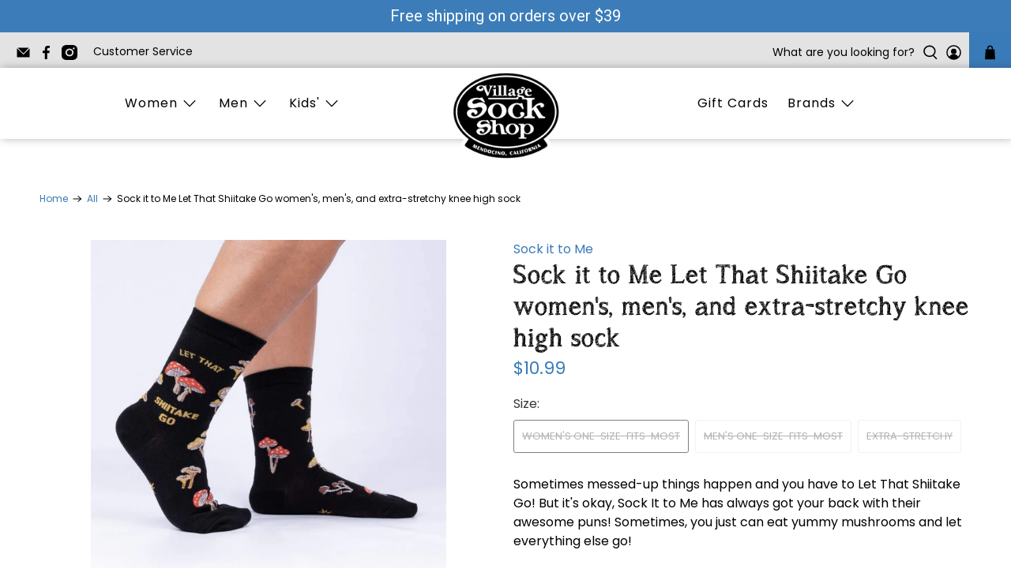

--- FILE ---
content_type: text/html; charset=utf-8
request_url: https://villagesockshop.com/products/sock-it-to-me-let-that-shiitake-go-womens-mens-extra-stretchy-sock
body_size: 64212
content:


 <!doctype html>
<html class="no-js no-touch" lang="en">
<head> <meta charset="utf-8"> <meta http-equiv="cleartype" content="on"> <meta name="robots" content="index,follow"> <meta name="viewport" content="width=device-width,initial-scale=1"> <meta name="theme-color" content="#ffffff"> <link rel="canonical" href="https://villagesockshop.com/products/sock-it-to-me-let-that-shiitake-go-womens-mens-extra-stretchy-sock"><title>Sock it to Me Let That Shiitake Go women&#39;s, men&#39;s, and extra-stretchy  - Village Sock Shop</title> <!-- DNS prefetches --> <link rel="dns-prefetch" href="https://cdn.shopify.com"> <link rel="dns-prefetch" href="https://fonts.shopify.com"> <link rel="dns-prefetch" href="https://monorail-edge.shopifysvc.com"> <link rel="dns-prefetch" href="https://ajax.googleapis.com"> <!-- Preconnects --> <link rel="preconnect" href="https://cdn.shopify.com" crossorigin> <link rel="preconnect" href="https://fonts.shopify.com" crossorigin> <link rel="preconnect" href="https://monorail-edge.shopifysvc.com"> <link rel="preconnect" href="https://ajax.googleapis.com"> <!-- Preloads --> <!-- Preload CSS --> <link rel="preload" href="//villagesockshop.com/cdn/shop/t/14/assets/fancybox.css?v=30466120580444283401735598009" as="style"> <link rel="preload" href="//villagesockshop.com/cdn/shop/t/14/assets/styles.css?v=178465499094723989241763491468" as="style"> <!-- Preload JS --> <link rel="preload" href="https://ajax.googleapis.com/ajax/libs/jquery/3.6.0/jquery.min.js" as="script"> <link rel="preload" href="//villagesockshop.com/cdn/shop/t/14/assets/vendors.js?v=11282825012671617991735598009" as="script"> <link rel="preload" href="//villagesockshop.com/cdn/shop/t/14/assets/utilities.js?v=175009539796820190711735598009" as="script"> <link rel="preload" href="//villagesockshop.com/cdn/shop/t/14/assets/app.js?v=113197721280470105801735598009" as="script"> <!-- CSS for Flex --> <link rel="stylesheet" href="//villagesockshop.com/cdn/shop/t/14/assets/fancybox.css?v=30466120580444283401735598009"> <link rel="stylesheet" href="//villagesockshop.com/cdn/shop/t/14/assets/styles.css?v=178465499094723989241763491468"> <script>
    window.PXUTheme = window.PXUTheme || {};
    window.PXUTheme.version = '3.2.1';
    window.PXUTheme.name = 'Flex';</script> <script>
    

window.PXUTheme = window.PXUTheme || {};


window.PXUTheme.info = {
  name: 'Flex',
  version: '3.0.0'
}


window.PXUTheme.currency = {};
window.PXUTheme.currency.show_multiple_currencies = false;
window.PXUTheme.currency.presentment_currency = "USD";
window.PXUTheme.currency.default_currency = "USD";
window.PXUTheme.currency.display_format = "money_format";
window.PXUTheme.currency.money_format = "${{amount}}";
window.PXUTheme.currency.money_format_no_currency = "${{amount}}";
window.PXUTheme.currency.money_format_currency = "${{amount}} USD";
window.PXUTheme.currency.native_multi_currency = false;
window.PXUTheme.currency.iso_code = "USD";
window.PXUTheme.currency.symbol = "$";



window.PXUTheme.allCountryOptionTags = "\u003coption value=\"United States\" data-provinces=\"[[\u0026quot;Alabama\u0026quot;,\u0026quot;Alabama\u0026quot;],[\u0026quot;Alaska\u0026quot;,\u0026quot;Alaska\u0026quot;],[\u0026quot;American Samoa\u0026quot;,\u0026quot;American Samoa\u0026quot;],[\u0026quot;Arizona\u0026quot;,\u0026quot;Arizona\u0026quot;],[\u0026quot;Arkansas\u0026quot;,\u0026quot;Arkansas\u0026quot;],[\u0026quot;Armed Forces Americas\u0026quot;,\u0026quot;Armed Forces Americas\u0026quot;],[\u0026quot;Armed Forces Europe\u0026quot;,\u0026quot;Armed Forces Europe\u0026quot;],[\u0026quot;Armed Forces Pacific\u0026quot;,\u0026quot;Armed Forces Pacific\u0026quot;],[\u0026quot;California\u0026quot;,\u0026quot;California\u0026quot;],[\u0026quot;Colorado\u0026quot;,\u0026quot;Colorado\u0026quot;],[\u0026quot;Connecticut\u0026quot;,\u0026quot;Connecticut\u0026quot;],[\u0026quot;Delaware\u0026quot;,\u0026quot;Delaware\u0026quot;],[\u0026quot;District of Columbia\u0026quot;,\u0026quot;Washington DC\u0026quot;],[\u0026quot;Federated States of Micronesia\u0026quot;,\u0026quot;Micronesia\u0026quot;],[\u0026quot;Florida\u0026quot;,\u0026quot;Florida\u0026quot;],[\u0026quot;Georgia\u0026quot;,\u0026quot;Georgia\u0026quot;],[\u0026quot;Guam\u0026quot;,\u0026quot;Guam\u0026quot;],[\u0026quot;Hawaii\u0026quot;,\u0026quot;Hawaii\u0026quot;],[\u0026quot;Idaho\u0026quot;,\u0026quot;Idaho\u0026quot;],[\u0026quot;Illinois\u0026quot;,\u0026quot;Illinois\u0026quot;],[\u0026quot;Indiana\u0026quot;,\u0026quot;Indiana\u0026quot;],[\u0026quot;Iowa\u0026quot;,\u0026quot;Iowa\u0026quot;],[\u0026quot;Kansas\u0026quot;,\u0026quot;Kansas\u0026quot;],[\u0026quot;Kentucky\u0026quot;,\u0026quot;Kentucky\u0026quot;],[\u0026quot;Louisiana\u0026quot;,\u0026quot;Louisiana\u0026quot;],[\u0026quot;Maine\u0026quot;,\u0026quot;Maine\u0026quot;],[\u0026quot;Marshall Islands\u0026quot;,\u0026quot;Marshall Islands\u0026quot;],[\u0026quot;Maryland\u0026quot;,\u0026quot;Maryland\u0026quot;],[\u0026quot;Massachusetts\u0026quot;,\u0026quot;Massachusetts\u0026quot;],[\u0026quot;Michigan\u0026quot;,\u0026quot;Michigan\u0026quot;],[\u0026quot;Minnesota\u0026quot;,\u0026quot;Minnesota\u0026quot;],[\u0026quot;Mississippi\u0026quot;,\u0026quot;Mississippi\u0026quot;],[\u0026quot;Missouri\u0026quot;,\u0026quot;Missouri\u0026quot;],[\u0026quot;Montana\u0026quot;,\u0026quot;Montana\u0026quot;],[\u0026quot;Nebraska\u0026quot;,\u0026quot;Nebraska\u0026quot;],[\u0026quot;Nevada\u0026quot;,\u0026quot;Nevada\u0026quot;],[\u0026quot;New Hampshire\u0026quot;,\u0026quot;New Hampshire\u0026quot;],[\u0026quot;New Jersey\u0026quot;,\u0026quot;New Jersey\u0026quot;],[\u0026quot;New Mexico\u0026quot;,\u0026quot;New Mexico\u0026quot;],[\u0026quot;New York\u0026quot;,\u0026quot;New York\u0026quot;],[\u0026quot;North Carolina\u0026quot;,\u0026quot;North Carolina\u0026quot;],[\u0026quot;North Dakota\u0026quot;,\u0026quot;North Dakota\u0026quot;],[\u0026quot;Northern Mariana Islands\u0026quot;,\u0026quot;Northern Mariana Islands\u0026quot;],[\u0026quot;Ohio\u0026quot;,\u0026quot;Ohio\u0026quot;],[\u0026quot;Oklahoma\u0026quot;,\u0026quot;Oklahoma\u0026quot;],[\u0026quot;Oregon\u0026quot;,\u0026quot;Oregon\u0026quot;],[\u0026quot;Palau\u0026quot;,\u0026quot;Palau\u0026quot;],[\u0026quot;Pennsylvania\u0026quot;,\u0026quot;Pennsylvania\u0026quot;],[\u0026quot;Puerto Rico\u0026quot;,\u0026quot;Puerto Rico\u0026quot;],[\u0026quot;Rhode Island\u0026quot;,\u0026quot;Rhode Island\u0026quot;],[\u0026quot;South Carolina\u0026quot;,\u0026quot;South Carolina\u0026quot;],[\u0026quot;South Dakota\u0026quot;,\u0026quot;South Dakota\u0026quot;],[\u0026quot;Tennessee\u0026quot;,\u0026quot;Tennessee\u0026quot;],[\u0026quot;Texas\u0026quot;,\u0026quot;Texas\u0026quot;],[\u0026quot;Utah\u0026quot;,\u0026quot;Utah\u0026quot;],[\u0026quot;Vermont\u0026quot;,\u0026quot;Vermont\u0026quot;],[\u0026quot;Virgin Islands\u0026quot;,\u0026quot;U.S. Virgin Islands\u0026quot;],[\u0026quot;Virginia\u0026quot;,\u0026quot;Virginia\u0026quot;],[\u0026quot;Washington\u0026quot;,\u0026quot;Washington\u0026quot;],[\u0026quot;West Virginia\u0026quot;,\u0026quot;West Virginia\u0026quot;],[\u0026quot;Wisconsin\u0026quot;,\u0026quot;Wisconsin\u0026quot;],[\u0026quot;Wyoming\u0026quot;,\u0026quot;Wyoming\u0026quot;]]\"\u003eUnited States\u003c\/option\u003e\n\u003coption value=\"---\" data-provinces=\"[]\"\u003e---\u003c\/option\u003e\n\u003coption value=\"Afghanistan\" data-provinces=\"[]\"\u003eAfghanistan\u003c\/option\u003e\n\u003coption value=\"Aland Islands\" data-provinces=\"[]\"\u003eÅland Islands\u003c\/option\u003e\n\u003coption value=\"Albania\" data-provinces=\"[]\"\u003eAlbania\u003c\/option\u003e\n\u003coption value=\"Algeria\" data-provinces=\"[]\"\u003eAlgeria\u003c\/option\u003e\n\u003coption value=\"Andorra\" data-provinces=\"[]\"\u003eAndorra\u003c\/option\u003e\n\u003coption value=\"Angola\" data-provinces=\"[]\"\u003eAngola\u003c\/option\u003e\n\u003coption value=\"Anguilla\" data-provinces=\"[]\"\u003eAnguilla\u003c\/option\u003e\n\u003coption value=\"Antigua And Barbuda\" data-provinces=\"[]\"\u003eAntigua \u0026 Barbuda\u003c\/option\u003e\n\u003coption value=\"Argentina\" data-provinces=\"[[\u0026quot;Buenos Aires\u0026quot;,\u0026quot;Buenos Aires Province\u0026quot;],[\u0026quot;Catamarca\u0026quot;,\u0026quot;Catamarca\u0026quot;],[\u0026quot;Chaco\u0026quot;,\u0026quot;Chaco\u0026quot;],[\u0026quot;Chubut\u0026quot;,\u0026quot;Chubut\u0026quot;],[\u0026quot;Ciudad Autónoma de Buenos Aires\u0026quot;,\u0026quot;Buenos Aires (Autonomous City)\u0026quot;],[\u0026quot;Corrientes\u0026quot;,\u0026quot;Corrientes\u0026quot;],[\u0026quot;Córdoba\u0026quot;,\u0026quot;Córdoba\u0026quot;],[\u0026quot;Entre Ríos\u0026quot;,\u0026quot;Entre Ríos\u0026quot;],[\u0026quot;Formosa\u0026quot;,\u0026quot;Formosa\u0026quot;],[\u0026quot;Jujuy\u0026quot;,\u0026quot;Jujuy\u0026quot;],[\u0026quot;La Pampa\u0026quot;,\u0026quot;La Pampa\u0026quot;],[\u0026quot;La Rioja\u0026quot;,\u0026quot;La Rioja\u0026quot;],[\u0026quot;Mendoza\u0026quot;,\u0026quot;Mendoza\u0026quot;],[\u0026quot;Misiones\u0026quot;,\u0026quot;Misiones\u0026quot;],[\u0026quot;Neuquén\u0026quot;,\u0026quot;Neuquén\u0026quot;],[\u0026quot;Río Negro\u0026quot;,\u0026quot;Río Negro\u0026quot;],[\u0026quot;Salta\u0026quot;,\u0026quot;Salta\u0026quot;],[\u0026quot;San Juan\u0026quot;,\u0026quot;San Juan\u0026quot;],[\u0026quot;San Luis\u0026quot;,\u0026quot;San Luis\u0026quot;],[\u0026quot;Santa Cruz\u0026quot;,\u0026quot;Santa Cruz\u0026quot;],[\u0026quot;Santa Fe\u0026quot;,\u0026quot;Santa Fe\u0026quot;],[\u0026quot;Santiago Del Estero\u0026quot;,\u0026quot;Santiago del Estero\u0026quot;],[\u0026quot;Tierra Del Fuego\u0026quot;,\u0026quot;Tierra del Fuego\u0026quot;],[\u0026quot;Tucumán\u0026quot;,\u0026quot;Tucumán\u0026quot;]]\"\u003eArgentina\u003c\/option\u003e\n\u003coption value=\"Armenia\" data-provinces=\"[]\"\u003eArmenia\u003c\/option\u003e\n\u003coption value=\"Aruba\" data-provinces=\"[]\"\u003eAruba\u003c\/option\u003e\n\u003coption value=\"Ascension Island\" data-provinces=\"[]\"\u003eAscension Island\u003c\/option\u003e\n\u003coption value=\"Australia\" data-provinces=\"[[\u0026quot;Australian Capital Territory\u0026quot;,\u0026quot;Australian Capital Territory\u0026quot;],[\u0026quot;New South Wales\u0026quot;,\u0026quot;New South Wales\u0026quot;],[\u0026quot;Northern Territory\u0026quot;,\u0026quot;Northern Territory\u0026quot;],[\u0026quot;Queensland\u0026quot;,\u0026quot;Queensland\u0026quot;],[\u0026quot;South Australia\u0026quot;,\u0026quot;South Australia\u0026quot;],[\u0026quot;Tasmania\u0026quot;,\u0026quot;Tasmania\u0026quot;],[\u0026quot;Victoria\u0026quot;,\u0026quot;Victoria\u0026quot;],[\u0026quot;Western Australia\u0026quot;,\u0026quot;Western Australia\u0026quot;]]\"\u003eAustralia\u003c\/option\u003e\n\u003coption value=\"Austria\" data-provinces=\"[]\"\u003eAustria\u003c\/option\u003e\n\u003coption value=\"Azerbaijan\" data-provinces=\"[]\"\u003eAzerbaijan\u003c\/option\u003e\n\u003coption value=\"Bahamas\" data-provinces=\"[]\"\u003eBahamas\u003c\/option\u003e\n\u003coption value=\"Bahrain\" data-provinces=\"[]\"\u003eBahrain\u003c\/option\u003e\n\u003coption value=\"Bangladesh\" data-provinces=\"[]\"\u003eBangladesh\u003c\/option\u003e\n\u003coption value=\"Barbados\" data-provinces=\"[]\"\u003eBarbados\u003c\/option\u003e\n\u003coption value=\"Belarus\" data-provinces=\"[]\"\u003eBelarus\u003c\/option\u003e\n\u003coption value=\"Belgium\" data-provinces=\"[]\"\u003eBelgium\u003c\/option\u003e\n\u003coption value=\"Belize\" data-provinces=\"[]\"\u003eBelize\u003c\/option\u003e\n\u003coption value=\"Benin\" data-provinces=\"[]\"\u003eBenin\u003c\/option\u003e\n\u003coption value=\"Bermuda\" data-provinces=\"[]\"\u003eBermuda\u003c\/option\u003e\n\u003coption value=\"Bhutan\" data-provinces=\"[]\"\u003eBhutan\u003c\/option\u003e\n\u003coption value=\"Bolivia\" data-provinces=\"[]\"\u003eBolivia\u003c\/option\u003e\n\u003coption value=\"Bosnia And Herzegovina\" data-provinces=\"[]\"\u003eBosnia \u0026 Herzegovina\u003c\/option\u003e\n\u003coption value=\"Botswana\" data-provinces=\"[]\"\u003eBotswana\u003c\/option\u003e\n\u003coption value=\"Brazil\" data-provinces=\"[[\u0026quot;Acre\u0026quot;,\u0026quot;Acre\u0026quot;],[\u0026quot;Alagoas\u0026quot;,\u0026quot;Alagoas\u0026quot;],[\u0026quot;Amapá\u0026quot;,\u0026quot;Amapá\u0026quot;],[\u0026quot;Amazonas\u0026quot;,\u0026quot;Amazonas\u0026quot;],[\u0026quot;Bahia\u0026quot;,\u0026quot;Bahia\u0026quot;],[\u0026quot;Ceará\u0026quot;,\u0026quot;Ceará\u0026quot;],[\u0026quot;Distrito Federal\u0026quot;,\u0026quot;Federal District\u0026quot;],[\u0026quot;Espírito Santo\u0026quot;,\u0026quot;Espírito Santo\u0026quot;],[\u0026quot;Goiás\u0026quot;,\u0026quot;Goiás\u0026quot;],[\u0026quot;Maranhão\u0026quot;,\u0026quot;Maranhão\u0026quot;],[\u0026quot;Mato Grosso\u0026quot;,\u0026quot;Mato Grosso\u0026quot;],[\u0026quot;Mato Grosso do Sul\u0026quot;,\u0026quot;Mato Grosso do Sul\u0026quot;],[\u0026quot;Minas Gerais\u0026quot;,\u0026quot;Minas Gerais\u0026quot;],[\u0026quot;Paraná\u0026quot;,\u0026quot;Paraná\u0026quot;],[\u0026quot;Paraíba\u0026quot;,\u0026quot;Paraíba\u0026quot;],[\u0026quot;Pará\u0026quot;,\u0026quot;Pará\u0026quot;],[\u0026quot;Pernambuco\u0026quot;,\u0026quot;Pernambuco\u0026quot;],[\u0026quot;Piauí\u0026quot;,\u0026quot;Piauí\u0026quot;],[\u0026quot;Rio Grande do Norte\u0026quot;,\u0026quot;Rio Grande do Norte\u0026quot;],[\u0026quot;Rio Grande do Sul\u0026quot;,\u0026quot;Rio Grande do Sul\u0026quot;],[\u0026quot;Rio de Janeiro\u0026quot;,\u0026quot;Rio de Janeiro\u0026quot;],[\u0026quot;Rondônia\u0026quot;,\u0026quot;Rondônia\u0026quot;],[\u0026quot;Roraima\u0026quot;,\u0026quot;Roraima\u0026quot;],[\u0026quot;Santa Catarina\u0026quot;,\u0026quot;Santa Catarina\u0026quot;],[\u0026quot;Sergipe\u0026quot;,\u0026quot;Sergipe\u0026quot;],[\u0026quot;São Paulo\u0026quot;,\u0026quot;São Paulo\u0026quot;],[\u0026quot;Tocantins\u0026quot;,\u0026quot;Tocantins\u0026quot;]]\"\u003eBrazil\u003c\/option\u003e\n\u003coption value=\"British Indian Ocean Territory\" data-provinces=\"[]\"\u003eBritish Indian Ocean Territory\u003c\/option\u003e\n\u003coption value=\"Virgin Islands, British\" data-provinces=\"[]\"\u003eBritish Virgin Islands\u003c\/option\u003e\n\u003coption value=\"Brunei\" data-provinces=\"[]\"\u003eBrunei\u003c\/option\u003e\n\u003coption value=\"Bulgaria\" data-provinces=\"[]\"\u003eBulgaria\u003c\/option\u003e\n\u003coption value=\"Burkina Faso\" data-provinces=\"[]\"\u003eBurkina Faso\u003c\/option\u003e\n\u003coption value=\"Burundi\" data-provinces=\"[]\"\u003eBurundi\u003c\/option\u003e\n\u003coption value=\"Cambodia\" data-provinces=\"[]\"\u003eCambodia\u003c\/option\u003e\n\u003coption value=\"Republic of Cameroon\" data-provinces=\"[]\"\u003eCameroon\u003c\/option\u003e\n\u003coption value=\"Canada\" data-provinces=\"[[\u0026quot;Alberta\u0026quot;,\u0026quot;Alberta\u0026quot;],[\u0026quot;British Columbia\u0026quot;,\u0026quot;British Columbia\u0026quot;],[\u0026quot;Manitoba\u0026quot;,\u0026quot;Manitoba\u0026quot;],[\u0026quot;New Brunswick\u0026quot;,\u0026quot;New Brunswick\u0026quot;],[\u0026quot;Newfoundland and Labrador\u0026quot;,\u0026quot;Newfoundland and Labrador\u0026quot;],[\u0026quot;Northwest Territories\u0026quot;,\u0026quot;Northwest Territories\u0026quot;],[\u0026quot;Nova Scotia\u0026quot;,\u0026quot;Nova Scotia\u0026quot;],[\u0026quot;Nunavut\u0026quot;,\u0026quot;Nunavut\u0026quot;],[\u0026quot;Ontario\u0026quot;,\u0026quot;Ontario\u0026quot;],[\u0026quot;Prince Edward Island\u0026quot;,\u0026quot;Prince Edward Island\u0026quot;],[\u0026quot;Quebec\u0026quot;,\u0026quot;Quebec\u0026quot;],[\u0026quot;Saskatchewan\u0026quot;,\u0026quot;Saskatchewan\u0026quot;],[\u0026quot;Yukon\u0026quot;,\u0026quot;Yukon\u0026quot;]]\"\u003eCanada\u003c\/option\u003e\n\u003coption value=\"Cape Verde\" data-provinces=\"[]\"\u003eCape Verde\u003c\/option\u003e\n\u003coption value=\"Caribbean Netherlands\" data-provinces=\"[]\"\u003eCaribbean Netherlands\u003c\/option\u003e\n\u003coption value=\"Cayman Islands\" data-provinces=\"[]\"\u003eCayman Islands\u003c\/option\u003e\n\u003coption value=\"Central African Republic\" data-provinces=\"[]\"\u003eCentral African Republic\u003c\/option\u003e\n\u003coption value=\"Chad\" data-provinces=\"[]\"\u003eChad\u003c\/option\u003e\n\u003coption value=\"Chile\" data-provinces=\"[[\u0026quot;Antofagasta\u0026quot;,\u0026quot;Antofagasta\u0026quot;],[\u0026quot;Araucanía\u0026quot;,\u0026quot;Araucanía\u0026quot;],[\u0026quot;Arica and Parinacota\u0026quot;,\u0026quot;Arica y Parinacota\u0026quot;],[\u0026quot;Atacama\u0026quot;,\u0026quot;Atacama\u0026quot;],[\u0026quot;Aysén\u0026quot;,\u0026quot;Aysén\u0026quot;],[\u0026quot;Biobío\u0026quot;,\u0026quot;Bío Bío\u0026quot;],[\u0026quot;Coquimbo\u0026quot;,\u0026quot;Coquimbo\u0026quot;],[\u0026quot;Los Lagos\u0026quot;,\u0026quot;Los Lagos\u0026quot;],[\u0026quot;Los Ríos\u0026quot;,\u0026quot;Los Ríos\u0026quot;],[\u0026quot;Magallanes\u0026quot;,\u0026quot;Magallanes Region\u0026quot;],[\u0026quot;Maule\u0026quot;,\u0026quot;Maule\u0026quot;],[\u0026quot;O\u0026#39;Higgins\u0026quot;,\u0026quot;Libertador General Bernardo O’Higgins\u0026quot;],[\u0026quot;Santiago\u0026quot;,\u0026quot;Santiago Metropolitan\u0026quot;],[\u0026quot;Tarapacá\u0026quot;,\u0026quot;Tarapacá\u0026quot;],[\u0026quot;Valparaíso\u0026quot;,\u0026quot;Valparaíso\u0026quot;],[\u0026quot;Ñuble\u0026quot;,\u0026quot;Ñuble\u0026quot;]]\"\u003eChile\u003c\/option\u003e\n\u003coption value=\"China\" data-provinces=\"[[\u0026quot;Anhui\u0026quot;,\u0026quot;Anhui\u0026quot;],[\u0026quot;Beijing\u0026quot;,\u0026quot;Beijing\u0026quot;],[\u0026quot;Chongqing\u0026quot;,\u0026quot;Chongqing\u0026quot;],[\u0026quot;Fujian\u0026quot;,\u0026quot;Fujian\u0026quot;],[\u0026quot;Gansu\u0026quot;,\u0026quot;Gansu\u0026quot;],[\u0026quot;Guangdong\u0026quot;,\u0026quot;Guangdong\u0026quot;],[\u0026quot;Guangxi\u0026quot;,\u0026quot;Guangxi\u0026quot;],[\u0026quot;Guizhou\u0026quot;,\u0026quot;Guizhou\u0026quot;],[\u0026quot;Hainan\u0026quot;,\u0026quot;Hainan\u0026quot;],[\u0026quot;Hebei\u0026quot;,\u0026quot;Hebei\u0026quot;],[\u0026quot;Heilongjiang\u0026quot;,\u0026quot;Heilongjiang\u0026quot;],[\u0026quot;Henan\u0026quot;,\u0026quot;Henan\u0026quot;],[\u0026quot;Hubei\u0026quot;,\u0026quot;Hubei\u0026quot;],[\u0026quot;Hunan\u0026quot;,\u0026quot;Hunan\u0026quot;],[\u0026quot;Inner Mongolia\u0026quot;,\u0026quot;Inner Mongolia\u0026quot;],[\u0026quot;Jiangsu\u0026quot;,\u0026quot;Jiangsu\u0026quot;],[\u0026quot;Jiangxi\u0026quot;,\u0026quot;Jiangxi\u0026quot;],[\u0026quot;Jilin\u0026quot;,\u0026quot;Jilin\u0026quot;],[\u0026quot;Liaoning\u0026quot;,\u0026quot;Liaoning\u0026quot;],[\u0026quot;Ningxia\u0026quot;,\u0026quot;Ningxia\u0026quot;],[\u0026quot;Qinghai\u0026quot;,\u0026quot;Qinghai\u0026quot;],[\u0026quot;Shaanxi\u0026quot;,\u0026quot;Shaanxi\u0026quot;],[\u0026quot;Shandong\u0026quot;,\u0026quot;Shandong\u0026quot;],[\u0026quot;Shanghai\u0026quot;,\u0026quot;Shanghai\u0026quot;],[\u0026quot;Shanxi\u0026quot;,\u0026quot;Shanxi\u0026quot;],[\u0026quot;Sichuan\u0026quot;,\u0026quot;Sichuan\u0026quot;],[\u0026quot;Tianjin\u0026quot;,\u0026quot;Tianjin\u0026quot;],[\u0026quot;Xinjiang\u0026quot;,\u0026quot;Xinjiang\u0026quot;],[\u0026quot;Xizang\u0026quot;,\u0026quot;Tibet\u0026quot;],[\u0026quot;Yunnan\u0026quot;,\u0026quot;Yunnan\u0026quot;],[\u0026quot;Zhejiang\u0026quot;,\u0026quot;Zhejiang\u0026quot;]]\"\u003eChina\u003c\/option\u003e\n\u003coption value=\"Christmas Island\" data-provinces=\"[]\"\u003eChristmas Island\u003c\/option\u003e\n\u003coption value=\"Cocos (Keeling) Islands\" data-provinces=\"[]\"\u003eCocos (Keeling) Islands\u003c\/option\u003e\n\u003coption value=\"Colombia\" data-provinces=\"[[\u0026quot;Amazonas\u0026quot;,\u0026quot;Amazonas\u0026quot;],[\u0026quot;Antioquia\u0026quot;,\u0026quot;Antioquia\u0026quot;],[\u0026quot;Arauca\u0026quot;,\u0026quot;Arauca\u0026quot;],[\u0026quot;Atlántico\u0026quot;,\u0026quot;Atlántico\u0026quot;],[\u0026quot;Bogotá, D.C.\u0026quot;,\u0026quot;Capital District\u0026quot;],[\u0026quot;Bolívar\u0026quot;,\u0026quot;Bolívar\u0026quot;],[\u0026quot;Boyacá\u0026quot;,\u0026quot;Boyacá\u0026quot;],[\u0026quot;Caldas\u0026quot;,\u0026quot;Caldas\u0026quot;],[\u0026quot;Caquetá\u0026quot;,\u0026quot;Caquetá\u0026quot;],[\u0026quot;Casanare\u0026quot;,\u0026quot;Casanare\u0026quot;],[\u0026quot;Cauca\u0026quot;,\u0026quot;Cauca\u0026quot;],[\u0026quot;Cesar\u0026quot;,\u0026quot;Cesar\u0026quot;],[\u0026quot;Chocó\u0026quot;,\u0026quot;Chocó\u0026quot;],[\u0026quot;Cundinamarca\u0026quot;,\u0026quot;Cundinamarca\u0026quot;],[\u0026quot;Córdoba\u0026quot;,\u0026quot;Córdoba\u0026quot;],[\u0026quot;Guainía\u0026quot;,\u0026quot;Guainía\u0026quot;],[\u0026quot;Guaviare\u0026quot;,\u0026quot;Guaviare\u0026quot;],[\u0026quot;Huila\u0026quot;,\u0026quot;Huila\u0026quot;],[\u0026quot;La Guajira\u0026quot;,\u0026quot;La Guajira\u0026quot;],[\u0026quot;Magdalena\u0026quot;,\u0026quot;Magdalena\u0026quot;],[\u0026quot;Meta\u0026quot;,\u0026quot;Meta\u0026quot;],[\u0026quot;Nariño\u0026quot;,\u0026quot;Nariño\u0026quot;],[\u0026quot;Norte de Santander\u0026quot;,\u0026quot;Norte de Santander\u0026quot;],[\u0026quot;Putumayo\u0026quot;,\u0026quot;Putumayo\u0026quot;],[\u0026quot;Quindío\u0026quot;,\u0026quot;Quindío\u0026quot;],[\u0026quot;Risaralda\u0026quot;,\u0026quot;Risaralda\u0026quot;],[\u0026quot;San Andrés, Providencia y Santa Catalina\u0026quot;,\u0026quot;San Andrés \\u0026 Providencia\u0026quot;],[\u0026quot;Santander\u0026quot;,\u0026quot;Santander\u0026quot;],[\u0026quot;Sucre\u0026quot;,\u0026quot;Sucre\u0026quot;],[\u0026quot;Tolima\u0026quot;,\u0026quot;Tolima\u0026quot;],[\u0026quot;Valle del Cauca\u0026quot;,\u0026quot;Valle del Cauca\u0026quot;],[\u0026quot;Vaupés\u0026quot;,\u0026quot;Vaupés\u0026quot;],[\u0026quot;Vichada\u0026quot;,\u0026quot;Vichada\u0026quot;]]\"\u003eColombia\u003c\/option\u003e\n\u003coption value=\"Comoros\" data-provinces=\"[]\"\u003eComoros\u003c\/option\u003e\n\u003coption value=\"Congo\" data-provinces=\"[]\"\u003eCongo - Brazzaville\u003c\/option\u003e\n\u003coption value=\"Congo, The Democratic Republic Of The\" data-provinces=\"[]\"\u003eCongo - Kinshasa\u003c\/option\u003e\n\u003coption value=\"Cook Islands\" data-provinces=\"[]\"\u003eCook Islands\u003c\/option\u003e\n\u003coption value=\"Costa Rica\" data-provinces=\"[[\u0026quot;Alajuela\u0026quot;,\u0026quot;Alajuela\u0026quot;],[\u0026quot;Cartago\u0026quot;,\u0026quot;Cartago\u0026quot;],[\u0026quot;Guanacaste\u0026quot;,\u0026quot;Guanacaste\u0026quot;],[\u0026quot;Heredia\u0026quot;,\u0026quot;Heredia\u0026quot;],[\u0026quot;Limón\u0026quot;,\u0026quot;Limón\u0026quot;],[\u0026quot;Puntarenas\u0026quot;,\u0026quot;Puntarenas\u0026quot;],[\u0026quot;San José\u0026quot;,\u0026quot;San José\u0026quot;]]\"\u003eCosta Rica\u003c\/option\u003e\n\u003coption value=\"Croatia\" data-provinces=\"[]\"\u003eCroatia\u003c\/option\u003e\n\u003coption value=\"Curaçao\" data-provinces=\"[]\"\u003eCuraçao\u003c\/option\u003e\n\u003coption value=\"Cyprus\" data-provinces=\"[]\"\u003eCyprus\u003c\/option\u003e\n\u003coption value=\"Czech Republic\" data-provinces=\"[]\"\u003eCzechia\u003c\/option\u003e\n\u003coption value=\"Côte d'Ivoire\" data-provinces=\"[]\"\u003eCôte d’Ivoire\u003c\/option\u003e\n\u003coption value=\"Denmark\" data-provinces=\"[]\"\u003eDenmark\u003c\/option\u003e\n\u003coption value=\"Djibouti\" data-provinces=\"[]\"\u003eDjibouti\u003c\/option\u003e\n\u003coption value=\"Dominica\" data-provinces=\"[]\"\u003eDominica\u003c\/option\u003e\n\u003coption value=\"Dominican Republic\" data-provinces=\"[]\"\u003eDominican Republic\u003c\/option\u003e\n\u003coption value=\"Ecuador\" data-provinces=\"[]\"\u003eEcuador\u003c\/option\u003e\n\u003coption value=\"Egypt\" data-provinces=\"[[\u0026quot;6th of October\u0026quot;,\u0026quot;6th of October\u0026quot;],[\u0026quot;Al Sharqia\u0026quot;,\u0026quot;Al Sharqia\u0026quot;],[\u0026quot;Alexandria\u0026quot;,\u0026quot;Alexandria\u0026quot;],[\u0026quot;Aswan\u0026quot;,\u0026quot;Aswan\u0026quot;],[\u0026quot;Asyut\u0026quot;,\u0026quot;Asyut\u0026quot;],[\u0026quot;Beheira\u0026quot;,\u0026quot;Beheira\u0026quot;],[\u0026quot;Beni Suef\u0026quot;,\u0026quot;Beni Suef\u0026quot;],[\u0026quot;Cairo\u0026quot;,\u0026quot;Cairo\u0026quot;],[\u0026quot;Dakahlia\u0026quot;,\u0026quot;Dakahlia\u0026quot;],[\u0026quot;Damietta\u0026quot;,\u0026quot;Damietta\u0026quot;],[\u0026quot;Faiyum\u0026quot;,\u0026quot;Faiyum\u0026quot;],[\u0026quot;Gharbia\u0026quot;,\u0026quot;Gharbia\u0026quot;],[\u0026quot;Giza\u0026quot;,\u0026quot;Giza\u0026quot;],[\u0026quot;Helwan\u0026quot;,\u0026quot;Helwan\u0026quot;],[\u0026quot;Ismailia\u0026quot;,\u0026quot;Ismailia\u0026quot;],[\u0026quot;Kafr el-Sheikh\u0026quot;,\u0026quot;Kafr el-Sheikh\u0026quot;],[\u0026quot;Luxor\u0026quot;,\u0026quot;Luxor\u0026quot;],[\u0026quot;Matrouh\u0026quot;,\u0026quot;Matrouh\u0026quot;],[\u0026quot;Minya\u0026quot;,\u0026quot;Minya\u0026quot;],[\u0026quot;Monufia\u0026quot;,\u0026quot;Monufia\u0026quot;],[\u0026quot;New Valley\u0026quot;,\u0026quot;New Valley\u0026quot;],[\u0026quot;North Sinai\u0026quot;,\u0026quot;North Sinai\u0026quot;],[\u0026quot;Port Said\u0026quot;,\u0026quot;Port Said\u0026quot;],[\u0026quot;Qalyubia\u0026quot;,\u0026quot;Qalyubia\u0026quot;],[\u0026quot;Qena\u0026quot;,\u0026quot;Qena\u0026quot;],[\u0026quot;Red Sea\u0026quot;,\u0026quot;Red Sea\u0026quot;],[\u0026quot;Sohag\u0026quot;,\u0026quot;Sohag\u0026quot;],[\u0026quot;South Sinai\u0026quot;,\u0026quot;South Sinai\u0026quot;],[\u0026quot;Suez\u0026quot;,\u0026quot;Suez\u0026quot;]]\"\u003eEgypt\u003c\/option\u003e\n\u003coption value=\"El Salvador\" data-provinces=\"[[\u0026quot;Ahuachapán\u0026quot;,\u0026quot;Ahuachapán\u0026quot;],[\u0026quot;Cabañas\u0026quot;,\u0026quot;Cabañas\u0026quot;],[\u0026quot;Chalatenango\u0026quot;,\u0026quot;Chalatenango\u0026quot;],[\u0026quot;Cuscatlán\u0026quot;,\u0026quot;Cuscatlán\u0026quot;],[\u0026quot;La Libertad\u0026quot;,\u0026quot;La Libertad\u0026quot;],[\u0026quot;La Paz\u0026quot;,\u0026quot;La Paz\u0026quot;],[\u0026quot;La Unión\u0026quot;,\u0026quot;La Unión\u0026quot;],[\u0026quot;Morazán\u0026quot;,\u0026quot;Morazán\u0026quot;],[\u0026quot;San Miguel\u0026quot;,\u0026quot;San Miguel\u0026quot;],[\u0026quot;San Salvador\u0026quot;,\u0026quot;San Salvador\u0026quot;],[\u0026quot;San Vicente\u0026quot;,\u0026quot;San Vicente\u0026quot;],[\u0026quot;Santa Ana\u0026quot;,\u0026quot;Santa Ana\u0026quot;],[\u0026quot;Sonsonate\u0026quot;,\u0026quot;Sonsonate\u0026quot;],[\u0026quot;Usulután\u0026quot;,\u0026quot;Usulután\u0026quot;]]\"\u003eEl Salvador\u003c\/option\u003e\n\u003coption value=\"Equatorial Guinea\" data-provinces=\"[]\"\u003eEquatorial Guinea\u003c\/option\u003e\n\u003coption value=\"Eritrea\" data-provinces=\"[]\"\u003eEritrea\u003c\/option\u003e\n\u003coption value=\"Estonia\" data-provinces=\"[]\"\u003eEstonia\u003c\/option\u003e\n\u003coption value=\"Eswatini\" data-provinces=\"[]\"\u003eEswatini\u003c\/option\u003e\n\u003coption value=\"Ethiopia\" data-provinces=\"[]\"\u003eEthiopia\u003c\/option\u003e\n\u003coption value=\"Falkland Islands (Malvinas)\" data-provinces=\"[]\"\u003eFalkland Islands\u003c\/option\u003e\n\u003coption value=\"Faroe Islands\" data-provinces=\"[]\"\u003eFaroe Islands\u003c\/option\u003e\n\u003coption value=\"Fiji\" data-provinces=\"[]\"\u003eFiji\u003c\/option\u003e\n\u003coption value=\"Finland\" data-provinces=\"[]\"\u003eFinland\u003c\/option\u003e\n\u003coption value=\"France\" data-provinces=\"[]\"\u003eFrance\u003c\/option\u003e\n\u003coption value=\"French Guiana\" data-provinces=\"[]\"\u003eFrench Guiana\u003c\/option\u003e\n\u003coption value=\"French Polynesia\" data-provinces=\"[]\"\u003eFrench Polynesia\u003c\/option\u003e\n\u003coption value=\"French Southern Territories\" data-provinces=\"[]\"\u003eFrench Southern Territories\u003c\/option\u003e\n\u003coption value=\"Gabon\" data-provinces=\"[]\"\u003eGabon\u003c\/option\u003e\n\u003coption value=\"Gambia\" data-provinces=\"[]\"\u003eGambia\u003c\/option\u003e\n\u003coption value=\"Georgia\" data-provinces=\"[]\"\u003eGeorgia\u003c\/option\u003e\n\u003coption value=\"Germany\" data-provinces=\"[]\"\u003eGermany\u003c\/option\u003e\n\u003coption value=\"Ghana\" data-provinces=\"[]\"\u003eGhana\u003c\/option\u003e\n\u003coption value=\"Gibraltar\" data-provinces=\"[]\"\u003eGibraltar\u003c\/option\u003e\n\u003coption value=\"Greece\" data-provinces=\"[]\"\u003eGreece\u003c\/option\u003e\n\u003coption value=\"Greenland\" data-provinces=\"[]\"\u003eGreenland\u003c\/option\u003e\n\u003coption value=\"Grenada\" data-provinces=\"[]\"\u003eGrenada\u003c\/option\u003e\n\u003coption value=\"Guadeloupe\" data-provinces=\"[]\"\u003eGuadeloupe\u003c\/option\u003e\n\u003coption value=\"Guatemala\" data-provinces=\"[[\u0026quot;Alta Verapaz\u0026quot;,\u0026quot;Alta Verapaz\u0026quot;],[\u0026quot;Baja Verapaz\u0026quot;,\u0026quot;Baja Verapaz\u0026quot;],[\u0026quot;Chimaltenango\u0026quot;,\u0026quot;Chimaltenango\u0026quot;],[\u0026quot;Chiquimula\u0026quot;,\u0026quot;Chiquimula\u0026quot;],[\u0026quot;El Progreso\u0026quot;,\u0026quot;El Progreso\u0026quot;],[\u0026quot;Escuintla\u0026quot;,\u0026quot;Escuintla\u0026quot;],[\u0026quot;Guatemala\u0026quot;,\u0026quot;Guatemala\u0026quot;],[\u0026quot;Huehuetenango\u0026quot;,\u0026quot;Huehuetenango\u0026quot;],[\u0026quot;Izabal\u0026quot;,\u0026quot;Izabal\u0026quot;],[\u0026quot;Jalapa\u0026quot;,\u0026quot;Jalapa\u0026quot;],[\u0026quot;Jutiapa\u0026quot;,\u0026quot;Jutiapa\u0026quot;],[\u0026quot;Petén\u0026quot;,\u0026quot;Petén\u0026quot;],[\u0026quot;Quetzaltenango\u0026quot;,\u0026quot;Quetzaltenango\u0026quot;],[\u0026quot;Quiché\u0026quot;,\u0026quot;Quiché\u0026quot;],[\u0026quot;Retalhuleu\u0026quot;,\u0026quot;Retalhuleu\u0026quot;],[\u0026quot;Sacatepéquez\u0026quot;,\u0026quot;Sacatepéquez\u0026quot;],[\u0026quot;San Marcos\u0026quot;,\u0026quot;San Marcos\u0026quot;],[\u0026quot;Santa Rosa\u0026quot;,\u0026quot;Santa Rosa\u0026quot;],[\u0026quot;Sololá\u0026quot;,\u0026quot;Sololá\u0026quot;],[\u0026quot;Suchitepéquez\u0026quot;,\u0026quot;Suchitepéquez\u0026quot;],[\u0026quot;Totonicapán\u0026quot;,\u0026quot;Totonicapán\u0026quot;],[\u0026quot;Zacapa\u0026quot;,\u0026quot;Zacapa\u0026quot;]]\"\u003eGuatemala\u003c\/option\u003e\n\u003coption value=\"Guernsey\" data-provinces=\"[]\"\u003eGuernsey\u003c\/option\u003e\n\u003coption value=\"Guinea\" data-provinces=\"[]\"\u003eGuinea\u003c\/option\u003e\n\u003coption value=\"Guinea Bissau\" data-provinces=\"[]\"\u003eGuinea-Bissau\u003c\/option\u003e\n\u003coption value=\"Guyana\" data-provinces=\"[]\"\u003eGuyana\u003c\/option\u003e\n\u003coption value=\"Haiti\" data-provinces=\"[]\"\u003eHaiti\u003c\/option\u003e\n\u003coption value=\"Honduras\" data-provinces=\"[]\"\u003eHonduras\u003c\/option\u003e\n\u003coption value=\"Hong Kong\" data-provinces=\"[[\u0026quot;Hong Kong Island\u0026quot;,\u0026quot;Hong Kong Island\u0026quot;],[\u0026quot;Kowloon\u0026quot;,\u0026quot;Kowloon\u0026quot;],[\u0026quot;New Territories\u0026quot;,\u0026quot;New Territories\u0026quot;]]\"\u003eHong Kong SAR\u003c\/option\u003e\n\u003coption value=\"Hungary\" data-provinces=\"[]\"\u003eHungary\u003c\/option\u003e\n\u003coption value=\"Iceland\" data-provinces=\"[]\"\u003eIceland\u003c\/option\u003e\n\u003coption value=\"India\" data-provinces=\"[[\u0026quot;Andaman and Nicobar Islands\u0026quot;,\u0026quot;Andaman and Nicobar Islands\u0026quot;],[\u0026quot;Andhra Pradesh\u0026quot;,\u0026quot;Andhra Pradesh\u0026quot;],[\u0026quot;Arunachal Pradesh\u0026quot;,\u0026quot;Arunachal Pradesh\u0026quot;],[\u0026quot;Assam\u0026quot;,\u0026quot;Assam\u0026quot;],[\u0026quot;Bihar\u0026quot;,\u0026quot;Bihar\u0026quot;],[\u0026quot;Chandigarh\u0026quot;,\u0026quot;Chandigarh\u0026quot;],[\u0026quot;Chhattisgarh\u0026quot;,\u0026quot;Chhattisgarh\u0026quot;],[\u0026quot;Dadra and Nagar Haveli\u0026quot;,\u0026quot;Dadra and Nagar Haveli\u0026quot;],[\u0026quot;Daman and Diu\u0026quot;,\u0026quot;Daman and Diu\u0026quot;],[\u0026quot;Delhi\u0026quot;,\u0026quot;Delhi\u0026quot;],[\u0026quot;Goa\u0026quot;,\u0026quot;Goa\u0026quot;],[\u0026quot;Gujarat\u0026quot;,\u0026quot;Gujarat\u0026quot;],[\u0026quot;Haryana\u0026quot;,\u0026quot;Haryana\u0026quot;],[\u0026quot;Himachal Pradesh\u0026quot;,\u0026quot;Himachal Pradesh\u0026quot;],[\u0026quot;Jammu and Kashmir\u0026quot;,\u0026quot;Jammu and Kashmir\u0026quot;],[\u0026quot;Jharkhand\u0026quot;,\u0026quot;Jharkhand\u0026quot;],[\u0026quot;Karnataka\u0026quot;,\u0026quot;Karnataka\u0026quot;],[\u0026quot;Kerala\u0026quot;,\u0026quot;Kerala\u0026quot;],[\u0026quot;Ladakh\u0026quot;,\u0026quot;Ladakh\u0026quot;],[\u0026quot;Lakshadweep\u0026quot;,\u0026quot;Lakshadweep\u0026quot;],[\u0026quot;Madhya Pradesh\u0026quot;,\u0026quot;Madhya Pradesh\u0026quot;],[\u0026quot;Maharashtra\u0026quot;,\u0026quot;Maharashtra\u0026quot;],[\u0026quot;Manipur\u0026quot;,\u0026quot;Manipur\u0026quot;],[\u0026quot;Meghalaya\u0026quot;,\u0026quot;Meghalaya\u0026quot;],[\u0026quot;Mizoram\u0026quot;,\u0026quot;Mizoram\u0026quot;],[\u0026quot;Nagaland\u0026quot;,\u0026quot;Nagaland\u0026quot;],[\u0026quot;Odisha\u0026quot;,\u0026quot;Odisha\u0026quot;],[\u0026quot;Puducherry\u0026quot;,\u0026quot;Puducherry\u0026quot;],[\u0026quot;Punjab\u0026quot;,\u0026quot;Punjab\u0026quot;],[\u0026quot;Rajasthan\u0026quot;,\u0026quot;Rajasthan\u0026quot;],[\u0026quot;Sikkim\u0026quot;,\u0026quot;Sikkim\u0026quot;],[\u0026quot;Tamil Nadu\u0026quot;,\u0026quot;Tamil Nadu\u0026quot;],[\u0026quot;Telangana\u0026quot;,\u0026quot;Telangana\u0026quot;],[\u0026quot;Tripura\u0026quot;,\u0026quot;Tripura\u0026quot;],[\u0026quot;Uttar Pradesh\u0026quot;,\u0026quot;Uttar Pradesh\u0026quot;],[\u0026quot;Uttarakhand\u0026quot;,\u0026quot;Uttarakhand\u0026quot;],[\u0026quot;West Bengal\u0026quot;,\u0026quot;West Bengal\u0026quot;]]\"\u003eIndia\u003c\/option\u003e\n\u003coption value=\"Indonesia\" data-provinces=\"[[\u0026quot;Aceh\u0026quot;,\u0026quot;Aceh\u0026quot;],[\u0026quot;Bali\u0026quot;,\u0026quot;Bali\u0026quot;],[\u0026quot;Bangka Belitung\u0026quot;,\u0026quot;Bangka–Belitung Islands\u0026quot;],[\u0026quot;Banten\u0026quot;,\u0026quot;Banten\u0026quot;],[\u0026quot;Bengkulu\u0026quot;,\u0026quot;Bengkulu\u0026quot;],[\u0026quot;Gorontalo\u0026quot;,\u0026quot;Gorontalo\u0026quot;],[\u0026quot;Jakarta\u0026quot;,\u0026quot;Jakarta\u0026quot;],[\u0026quot;Jambi\u0026quot;,\u0026quot;Jambi\u0026quot;],[\u0026quot;Jawa Barat\u0026quot;,\u0026quot;West Java\u0026quot;],[\u0026quot;Jawa Tengah\u0026quot;,\u0026quot;Central Java\u0026quot;],[\u0026quot;Jawa Timur\u0026quot;,\u0026quot;East Java\u0026quot;],[\u0026quot;Kalimantan Barat\u0026quot;,\u0026quot;West Kalimantan\u0026quot;],[\u0026quot;Kalimantan Selatan\u0026quot;,\u0026quot;South Kalimantan\u0026quot;],[\u0026quot;Kalimantan Tengah\u0026quot;,\u0026quot;Central Kalimantan\u0026quot;],[\u0026quot;Kalimantan Timur\u0026quot;,\u0026quot;East Kalimantan\u0026quot;],[\u0026quot;Kalimantan Utara\u0026quot;,\u0026quot;North Kalimantan\u0026quot;],[\u0026quot;Kepulauan Riau\u0026quot;,\u0026quot;Riau Islands\u0026quot;],[\u0026quot;Lampung\u0026quot;,\u0026quot;Lampung\u0026quot;],[\u0026quot;Maluku\u0026quot;,\u0026quot;Maluku\u0026quot;],[\u0026quot;Maluku Utara\u0026quot;,\u0026quot;North Maluku\u0026quot;],[\u0026quot;North Sumatra\u0026quot;,\u0026quot;North Sumatra\u0026quot;],[\u0026quot;Nusa Tenggara Barat\u0026quot;,\u0026quot;West Nusa Tenggara\u0026quot;],[\u0026quot;Nusa Tenggara Timur\u0026quot;,\u0026quot;East Nusa Tenggara\u0026quot;],[\u0026quot;Papua\u0026quot;,\u0026quot;Papua\u0026quot;],[\u0026quot;Papua Barat\u0026quot;,\u0026quot;West Papua\u0026quot;],[\u0026quot;Riau\u0026quot;,\u0026quot;Riau\u0026quot;],[\u0026quot;South Sumatra\u0026quot;,\u0026quot;South Sumatra\u0026quot;],[\u0026quot;Sulawesi Barat\u0026quot;,\u0026quot;West Sulawesi\u0026quot;],[\u0026quot;Sulawesi Selatan\u0026quot;,\u0026quot;South Sulawesi\u0026quot;],[\u0026quot;Sulawesi Tengah\u0026quot;,\u0026quot;Central Sulawesi\u0026quot;],[\u0026quot;Sulawesi Tenggara\u0026quot;,\u0026quot;Southeast Sulawesi\u0026quot;],[\u0026quot;Sulawesi Utara\u0026quot;,\u0026quot;North Sulawesi\u0026quot;],[\u0026quot;West Sumatra\u0026quot;,\u0026quot;West Sumatra\u0026quot;],[\u0026quot;Yogyakarta\u0026quot;,\u0026quot;Yogyakarta\u0026quot;]]\"\u003eIndonesia\u003c\/option\u003e\n\u003coption value=\"Iraq\" data-provinces=\"[]\"\u003eIraq\u003c\/option\u003e\n\u003coption value=\"Ireland\" data-provinces=\"[[\u0026quot;Carlow\u0026quot;,\u0026quot;Carlow\u0026quot;],[\u0026quot;Cavan\u0026quot;,\u0026quot;Cavan\u0026quot;],[\u0026quot;Clare\u0026quot;,\u0026quot;Clare\u0026quot;],[\u0026quot;Cork\u0026quot;,\u0026quot;Cork\u0026quot;],[\u0026quot;Donegal\u0026quot;,\u0026quot;Donegal\u0026quot;],[\u0026quot;Dublin\u0026quot;,\u0026quot;Dublin\u0026quot;],[\u0026quot;Galway\u0026quot;,\u0026quot;Galway\u0026quot;],[\u0026quot;Kerry\u0026quot;,\u0026quot;Kerry\u0026quot;],[\u0026quot;Kildare\u0026quot;,\u0026quot;Kildare\u0026quot;],[\u0026quot;Kilkenny\u0026quot;,\u0026quot;Kilkenny\u0026quot;],[\u0026quot;Laois\u0026quot;,\u0026quot;Laois\u0026quot;],[\u0026quot;Leitrim\u0026quot;,\u0026quot;Leitrim\u0026quot;],[\u0026quot;Limerick\u0026quot;,\u0026quot;Limerick\u0026quot;],[\u0026quot;Longford\u0026quot;,\u0026quot;Longford\u0026quot;],[\u0026quot;Louth\u0026quot;,\u0026quot;Louth\u0026quot;],[\u0026quot;Mayo\u0026quot;,\u0026quot;Mayo\u0026quot;],[\u0026quot;Meath\u0026quot;,\u0026quot;Meath\u0026quot;],[\u0026quot;Monaghan\u0026quot;,\u0026quot;Monaghan\u0026quot;],[\u0026quot;Offaly\u0026quot;,\u0026quot;Offaly\u0026quot;],[\u0026quot;Roscommon\u0026quot;,\u0026quot;Roscommon\u0026quot;],[\u0026quot;Sligo\u0026quot;,\u0026quot;Sligo\u0026quot;],[\u0026quot;Tipperary\u0026quot;,\u0026quot;Tipperary\u0026quot;],[\u0026quot;Waterford\u0026quot;,\u0026quot;Waterford\u0026quot;],[\u0026quot;Westmeath\u0026quot;,\u0026quot;Westmeath\u0026quot;],[\u0026quot;Wexford\u0026quot;,\u0026quot;Wexford\u0026quot;],[\u0026quot;Wicklow\u0026quot;,\u0026quot;Wicklow\u0026quot;]]\"\u003eIreland\u003c\/option\u003e\n\u003coption value=\"Isle Of Man\" data-provinces=\"[]\"\u003eIsle of Man\u003c\/option\u003e\n\u003coption value=\"Israel\" data-provinces=\"[]\"\u003eIsrael\u003c\/option\u003e\n\u003coption value=\"Italy\" data-provinces=\"[[\u0026quot;Agrigento\u0026quot;,\u0026quot;Agrigento\u0026quot;],[\u0026quot;Alessandria\u0026quot;,\u0026quot;Alessandria\u0026quot;],[\u0026quot;Ancona\u0026quot;,\u0026quot;Ancona\u0026quot;],[\u0026quot;Aosta\u0026quot;,\u0026quot;Aosta Valley\u0026quot;],[\u0026quot;Arezzo\u0026quot;,\u0026quot;Arezzo\u0026quot;],[\u0026quot;Ascoli Piceno\u0026quot;,\u0026quot;Ascoli Piceno\u0026quot;],[\u0026quot;Asti\u0026quot;,\u0026quot;Asti\u0026quot;],[\u0026quot;Avellino\u0026quot;,\u0026quot;Avellino\u0026quot;],[\u0026quot;Bari\u0026quot;,\u0026quot;Bari\u0026quot;],[\u0026quot;Barletta-Andria-Trani\u0026quot;,\u0026quot;Barletta-Andria-Trani\u0026quot;],[\u0026quot;Belluno\u0026quot;,\u0026quot;Belluno\u0026quot;],[\u0026quot;Benevento\u0026quot;,\u0026quot;Benevento\u0026quot;],[\u0026quot;Bergamo\u0026quot;,\u0026quot;Bergamo\u0026quot;],[\u0026quot;Biella\u0026quot;,\u0026quot;Biella\u0026quot;],[\u0026quot;Bologna\u0026quot;,\u0026quot;Bologna\u0026quot;],[\u0026quot;Bolzano\u0026quot;,\u0026quot;South Tyrol\u0026quot;],[\u0026quot;Brescia\u0026quot;,\u0026quot;Brescia\u0026quot;],[\u0026quot;Brindisi\u0026quot;,\u0026quot;Brindisi\u0026quot;],[\u0026quot;Cagliari\u0026quot;,\u0026quot;Cagliari\u0026quot;],[\u0026quot;Caltanissetta\u0026quot;,\u0026quot;Caltanissetta\u0026quot;],[\u0026quot;Campobasso\u0026quot;,\u0026quot;Campobasso\u0026quot;],[\u0026quot;Carbonia-Iglesias\u0026quot;,\u0026quot;Carbonia-Iglesias\u0026quot;],[\u0026quot;Caserta\u0026quot;,\u0026quot;Caserta\u0026quot;],[\u0026quot;Catania\u0026quot;,\u0026quot;Catania\u0026quot;],[\u0026quot;Catanzaro\u0026quot;,\u0026quot;Catanzaro\u0026quot;],[\u0026quot;Chieti\u0026quot;,\u0026quot;Chieti\u0026quot;],[\u0026quot;Como\u0026quot;,\u0026quot;Como\u0026quot;],[\u0026quot;Cosenza\u0026quot;,\u0026quot;Cosenza\u0026quot;],[\u0026quot;Cremona\u0026quot;,\u0026quot;Cremona\u0026quot;],[\u0026quot;Crotone\u0026quot;,\u0026quot;Crotone\u0026quot;],[\u0026quot;Cuneo\u0026quot;,\u0026quot;Cuneo\u0026quot;],[\u0026quot;Enna\u0026quot;,\u0026quot;Enna\u0026quot;],[\u0026quot;Fermo\u0026quot;,\u0026quot;Fermo\u0026quot;],[\u0026quot;Ferrara\u0026quot;,\u0026quot;Ferrara\u0026quot;],[\u0026quot;Firenze\u0026quot;,\u0026quot;Florence\u0026quot;],[\u0026quot;Foggia\u0026quot;,\u0026quot;Foggia\u0026quot;],[\u0026quot;Forlì-Cesena\u0026quot;,\u0026quot;Forlì-Cesena\u0026quot;],[\u0026quot;Frosinone\u0026quot;,\u0026quot;Frosinone\u0026quot;],[\u0026quot;Genova\u0026quot;,\u0026quot;Genoa\u0026quot;],[\u0026quot;Gorizia\u0026quot;,\u0026quot;Gorizia\u0026quot;],[\u0026quot;Grosseto\u0026quot;,\u0026quot;Grosseto\u0026quot;],[\u0026quot;Imperia\u0026quot;,\u0026quot;Imperia\u0026quot;],[\u0026quot;Isernia\u0026quot;,\u0026quot;Isernia\u0026quot;],[\u0026quot;L\u0026#39;Aquila\u0026quot;,\u0026quot;L’Aquila\u0026quot;],[\u0026quot;La Spezia\u0026quot;,\u0026quot;La Spezia\u0026quot;],[\u0026quot;Latina\u0026quot;,\u0026quot;Latina\u0026quot;],[\u0026quot;Lecce\u0026quot;,\u0026quot;Lecce\u0026quot;],[\u0026quot;Lecco\u0026quot;,\u0026quot;Lecco\u0026quot;],[\u0026quot;Livorno\u0026quot;,\u0026quot;Livorno\u0026quot;],[\u0026quot;Lodi\u0026quot;,\u0026quot;Lodi\u0026quot;],[\u0026quot;Lucca\u0026quot;,\u0026quot;Lucca\u0026quot;],[\u0026quot;Macerata\u0026quot;,\u0026quot;Macerata\u0026quot;],[\u0026quot;Mantova\u0026quot;,\u0026quot;Mantua\u0026quot;],[\u0026quot;Massa-Carrara\u0026quot;,\u0026quot;Massa and Carrara\u0026quot;],[\u0026quot;Matera\u0026quot;,\u0026quot;Matera\u0026quot;],[\u0026quot;Medio Campidano\u0026quot;,\u0026quot;Medio Campidano\u0026quot;],[\u0026quot;Messina\u0026quot;,\u0026quot;Messina\u0026quot;],[\u0026quot;Milano\u0026quot;,\u0026quot;Milan\u0026quot;],[\u0026quot;Modena\u0026quot;,\u0026quot;Modena\u0026quot;],[\u0026quot;Monza e Brianza\u0026quot;,\u0026quot;Monza and Brianza\u0026quot;],[\u0026quot;Napoli\u0026quot;,\u0026quot;Naples\u0026quot;],[\u0026quot;Novara\u0026quot;,\u0026quot;Novara\u0026quot;],[\u0026quot;Nuoro\u0026quot;,\u0026quot;Nuoro\u0026quot;],[\u0026quot;Ogliastra\u0026quot;,\u0026quot;Ogliastra\u0026quot;],[\u0026quot;Olbia-Tempio\u0026quot;,\u0026quot;Olbia-Tempio\u0026quot;],[\u0026quot;Oristano\u0026quot;,\u0026quot;Oristano\u0026quot;],[\u0026quot;Padova\u0026quot;,\u0026quot;Padua\u0026quot;],[\u0026quot;Palermo\u0026quot;,\u0026quot;Palermo\u0026quot;],[\u0026quot;Parma\u0026quot;,\u0026quot;Parma\u0026quot;],[\u0026quot;Pavia\u0026quot;,\u0026quot;Pavia\u0026quot;],[\u0026quot;Perugia\u0026quot;,\u0026quot;Perugia\u0026quot;],[\u0026quot;Pesaro e Urbino\u0026quot;,\u0026quot;Pesaro and Urbino\u0026quot;],[\u0026quot;Pescara\u0026quot;,\u0026quot;Pescara\u0026quot;],[\u0026quot;Piacenza\u0026quot;,\u0026quot;Piacenza\u0026quot;],[\u0026quot;Pisa\u0026quot;,\u0026quot;Pisa\u0026quot;],[\u0026quot;Pistoia\u0026quot;,\u0026quot;Pistoia\u0026quot;],[\u0026quot;Pordenone\u0026quot;,\u0026quot;Pordenone\u0026quot;],[\u0026quot;Potenza\u0026quot;,\u0026quot;Potenza\u0026quot;],[\u0026quot;Prato\u0026quot;,\u0026quot;Prato\u0026quot;],[\u0026quot;Ragusa\u0026quot;,\u0026quot;Ragusa\u0026quot;],[\u0026quot;Ravenna\u0026quot;,\u0026quot;Ravenna\u0026quot;],[\u0026quot;Reggio Calabria\u0026quot;,\u0026quot;Reggio Calabria\u0026quot;],[\u0026quot;Reggio Emilia\u0026quot;,\u0026quot;Reggio Emilia\u0026quot;],[\u0026quot;Rieti\u0026quot;,\u0026quot;Rieti\u0026quot;],[\u0026quot;Rimini\u0026quot;,\u0026quot;Rimini\u0026quot;],[\u0026quot;Roma\u0026quot;,\u0026quot;Rome\u0026quot;],[\u0026quot;Rovigo\u0026quot;,\u0026quot;Rovigo\u0026quot;],[\u0026quot;Salerno\u0026quot;,\u0026quot;Salerno\u0026quot;],[\u0026quot;Sassari\u0026quot;,\u0026quot;Sassari\u0026quot;],[\u0026quot;Savona\u0026quot;,\u0026quot;Savona\u0026quot;],[\u0026quot;Siena\u0026quot;,\u0026quot;Siena\u0026quot;],[\u0026quot;Siracusa\u0026quot;,\u0026quot;Syracuse\u0026quot;],[\u0026quot;Sondrio\u0026quot;,\u0026quot;Sondrio\u0026quot;],[\u0026quot;Taranto\u0026quot;,\u0026quot;Taranto\u0026quot;],[\u0026quot;Teramo\u0026quot;,\u0026quot;Teramo\u0026quot;],[\u0026quot;Terni\u0026quot;,\u0026quot;Terni\u0026quot;],[\u0026quot;Torino\u0026quot;,\u0026quot;Turin\u0026quot;],[\u0026quot;Trapani\u0026quot;,\u0026quot;Trapani\u0026quot;],[\u0026quot;Trento\u0026quot;,\u0026quot;Trentino\u0026quot;],[\u0026quot;Treviso\u0026quot;,\u0026quot;Treviso\u0026quot;],[\u0026quot;Trieste\u0026quot;,\u0026quot;Trieste\u0026quot;],[\u0026quot;Udine\u0026quot;,\u0026quot;Udine\u0026quot;],[\u0026quot;Varese\u0026quot;,\u0026quot;Varese\u0026quot;],[\u0026quot;Venezia\u0026quot;,\u0026quot;Venice\u0026quot;],[\u0026quot;Verbano-Cusio-Ossola\u0026quot;,\u0026quot;Verbano-Cusio-Ossola\u0026quot;],[\u0026quot;Vercelli\u0026quot;,\u0026quot;Vercelli\u0026quot;],[\u0026quot;Verona\u0026quot;,\u0026quot;Verona\u0026quot;],[\u0026quot;Vibo Valentia\u0026quot;,\u0026quot;Vibo Valentia\u0026quot;],[\u0026quot;Vicenza\u0026quot;,\u0026quot;Vicenza\u0026quot;],[\u0026quot;Viterbo\u0026quot;,\u0026quot;Viterbo\u0026quot;]]\"\u003eItaly\u003c\/option\u003e\n\u003coption value=\"Jamaica\" data-provinces=\"[]\"\u003eJamaica\u003c\/option\u003e\n\u003coption value=\"Japan\" data-provinces=\"[[\u0026quot;Aichi\u0026quot;,\u0026quot;Aichi\u0026quot;],[\u0026quot;Akita\u0026quot;,\u0026quot;Akita\u0026quot;],[\u0026quot;Aomori\u0026quot;,\u0026quot;Aomori\u0026quot;],[\u0026quot;Chiba\u0026quot;,\u0026quot;Chiba\u0026quot;],[\u0026quot;Ehime\u0026quot;,\u0026quot;Ehime\u0026quot;],[\u0026quot;Fukui\u0026quot;,\u0026quot;Fukui\u0026quot;],[\u0026quot;Fukuoka\u0026quot;,\u0026quot;Fukuoka\u0026quot;],[\u0026quot;Fukushima\u0026quot;,\u0026quot;Fukushima\u0026quot;],[\u0026quot;Gifu\u0026quot;,\u0026quot;Gifu\u0026quot;],[\u0026quot;Gunma\u0026quot;,\u0026quot;Gunma\u0026quot;],[\u0026quot;Hiroshima\u0026quot;,\u0026quot;Hiroshima\u0026quot;],[\u0026quot;Hokkaidō\u0026quot;,\u0026quot;Hokkaido\u0026quot;],[\u0026quot;Hyōgo\u0026quot;,\u0026quot;Hyogo\u0026quot;],[\u0026quot;Ibaraki\u0026quot;,\u0026quot;Ibaraki\u0026quot;],[\u0026quot;Ishikawa\u0026quot;,\u0026quot;Ishikawa\u0026quot;],[\u0026quot;Iwate\u0026quot;,\u0026quot;Iwate\u0026quot;],[\u0026quot;Kagawa\u0026quot;,\u0026quot;Kagawa\u0026quot;],[\u0026quot;Kagoshima\u0026quot;,\u0026quot;Kagoshima\u0026quot;],[\u0026quot;Kanagawa\u0026quot;,\u0026quot;Kanagawa\u0026quot;],[\u0026quot;Kumamoto\u0026quot;,\u0026quot;Kumamoto\u0026quot;],[\u0026quot;Kyōto\u0026quot;,\u0026quot;Kyoto\u0026quot;],[\u0026quot;Kōchi\u0026quot;,\u0026quot;Kochi\u0026quot;],[\u0026quot;Mie\u0026quot;,\u0026quot;Mie\u0026quot;],[\u0026quot;Miyagi\u0026quot;,\u0026quot;Miyagi\u0026quot;],[\u0026quot;Miyazaki\u0026quot;,\u0026quot;Miyazaki\u0026quot;],[\u0026quot;Nagano\u0026quot;,\u0026quot;Nagano\u0026quot;],[\u0026quot;Nagasaki\u0026quot;,\u0026quot;Nagasaki\u0026quot;],[\u0026quot;Nara\u0026quot;,\u0026quot;Nara\u0026quot;],[\u0026quot;Niigata\u0026quot;,\u0026quot;Niigata\u0026quot;],[\u0026quot;Okayama\u0026quot;,\u0026quot;Okayama\u0026quot;],[\u0026quot;Okinawa\u0026quot;,\u0026quot;Okinawa\u0026quot;],[\u0026quot;Saga\u0026quot;,\u0026quot;Saga\u0026quot;],[\u0026quot;Saitama\u0026quot;,\u0026quot;Saitama\u0026quot;],[\u0026quot;Shiga\u0026quot;,\u0026quot;Shiga\u0026quot;],[\u0026quot;Shimane\u0026quot;,\u0026quot;Shimane\u0026quot;],[\u0026quot;Shizuoka\u0026quot;,\u0026quot;Shizuoka\u0026quot;],[\u0026quot;Tochigi\u0026quot;,\u0026quot;Tochigi\u0026quot;],[\u0026quot;Tokushima\u0026quot;,\u0026quot;Tokushima\u0026quot;],[\u0026quot;Tottori\u0026quot;,\u0026quot;Tottori\u0026quot;],[\u0026quot;Toyama\u0026quot;,\u0026quot;Toyama\u0026quot;],[\u0026quot;Tōkyō\u0026quot;,\u0026quot;Tokyo\u0026quot;],[\u0026quot;Wakayama\u0026quot;,\u0026quot;Wakayama\u0026quot;],[\u0026quot;Yamagata\u0026quot;,\u0026quot;Yamagata\u0026quot;],[\u0026quot;Yamaguchi\u0026quot;,\u0026quot;Yamaguchi\u0026quot;],[\u0026quot;Yamanashi\u0026quot;,\u0026quot;Yamanashi\u0026quot;],[\u0026quot;Ōita\u0026quot;,\u0026quot;Oita\u0026quot;],[\u0026quot;Ōsaka\u0026quot;,\u0026quot;Osaka\u0026quot;]]\"\u003eJapan\u003c\/option\u003e\n\u003coption value=\"Jersey\" data-provinces=\"[]\"\u003eJersey\u003c\/option\u003e\n\u003coption value=\"Jordan\" data-provinces=\"[]\"\u003eJordan\u003c\/option\u003e\n\u003coption value=\"Kazakhstan\" data-provinces=\"[]\"\u003eKazakhstan\u003c\/option\u003e\n\u003coption value=\"Kenya\" data-provinces=\"[]\"\u003eKenya\u003c\/option\u003e\n\u003coption value=\"Kiribati\" data-provinces=\"[]\"\u003eKiribati\u003c\/option\u003e\n\u003coption value=\"Kosovo\" data-provinces=\"[]\"\u003eKosovo\u003c\/option\u003e\n\u003coption value=\"Kuwait\" data-provinces=\"[[\u0026quot;Al Ahmadi\u0026quot;,\u0026quot;Al Ahmadi\u0026quot;],[\u0026quot;Al Asimah\u0026quot;,\u0026quot;Al Asimah\u0026quot;],[\u0026quot;Al Farwaniyah\u0026quot;,\u0026quot;Al Farwaniyah\u0026quot;],[\u0026quot;Al Jahra\u0026quot;,\u0026quot;Al Jahra\u0026quot;],[\u0026quot;Hawalli\u0026quot;,\u0026quot;Hawalli\u0026quot;],[\u0026quot;Mubarak Al-Kabeer\u0026quot;,\u0026quot;Mubarak Al-Kabeer\u0026quot;]]\"\u003eKuwait\u003c\/option\u003e\n\u003coption value=\"Kyrgyzstan\" data-provinces=\"[]\"\u003eKyrgyzstan\u003c\/option\u003e\n\u003coption value=\"Lao People's Democratic Republic\" data-provinces=\"[]\"\u003eLaos\u003c\/option\u003e\n\u003coption value=\"Latvia\" data-provinces=\"[]\"\u003eLatvia\u003c\/option\u003e\n\u003coption value=\"Lebanon\" data-provinces=\"[]\"\u003eLebanon\u003c\/option\u003e\n\u003coption value=\"Lesotho\" data-provinces=\"[]\"\u003eLesotho\u003c\/option\u003e\n\u003coption value=\"Liberia\" data-provinces=\"[]\"\u003eLiberia\u003c\/option\u003e\n\u003coption value=\"Libyan Arab Jamahiriya\" data-provinces=\"[]\"\u003eLibya\u003c\/option\u003e\n\u003coption value=\"Liechtenstein\" data-provinces=\"[]\"\u003eLiechtenstein\u003c\/option\u003e\n\u003coption value=\"Lithuania\" data-provinces=\"[]\"\u003eLithuania\u003c\/option\u003e\n\u003coption value=\"Luxembourg\" data-provinces=\"[]\"\u003eLuxembourg\u003c\/option\u003e\n\u003coption value=\"Macao\" data-provinces=\"[]\"\u003eMacao SAR\u003c\/option\u003e\n\u003coption value=\"Madagascar\" data-provinces=\"[]\"\u003eMadagascar\u003c\/option\u003e\n\u003coption value=\"Malawi\" data-provinces=\"[]\"\u003eMalawi\u003c\/option\u003e\n\u003coption value=\"Malaysia\" data-provinces=\"[[\u0026quot;Johor\u0026quot;,\u0026quot;Johor\u0026quot;],[\u0026quot;Kedah\u0026quot;,\u0026quot;Kedah\u0026quot;],[\u0026quot;Kelantan\u0026quot;,\u0026quot;Kelantan\u0026quot;],[\u0026quot;Kuala Lumpur\u0026quot;,\u0026quot;Kuala Lumpur\u0026quot;],[\u0026quot;Labuan\u0026quot;,\u0026quot;Labuan\u0026quot;],[\u0026quot;Melaka\u0026quot;,\u0026quot;Malacca\u0026quot;],[\u0026quot;Negeri Sembilan\u0026quot;,\u0026quot;Negeri Sembilan\u0026quot;],[\u0026quot;Pahang\u0026quot;,\u0026quot;Pahang\u0026quot;],[\u0026quot;Penang\u0026quot;,\u0026quot;Penang\u0026quot;],[\u0026quot;Perak\u0026quot;,\u0026quot;Perak\u0026quot;],[\u0026quot;Perlis\u0026quot;,\u0026quot;Perlis\u0026quot;],[\u0026quot;Putrajaya\u0026quot;,\u0026quot;Putrajaya\u0026quot;],[\u0026quot;Sabah\u0026quot;,\u0026quot;Sabah\u0026quot;],[\u0026quot;Sarawak\u0026quot;,\u0026quot;Sarawak\u0026quot;],[\u0026quot;Selangor\u0026quot;,\u0026quot;Selangor\u0026quot;],[\u0026quot;Terengganu\u0026quot;,\u0026quot;Terengganu\u0026quot;]]\"\u003eMalaysia\u003c\/option\u003e\n\u003coption value=\"Maldives\" data-provinces=\"[]\"\u003eMaldives\u003c\/option\u003e\n\u003coption value=\"Mali\" data-provinces=\"[]\"\u003eMali\u003c\/option\u003e\n\u003coption value=\"Malta\" data-provinces=\"[]\"\u003eMalta\u003c\/option\u003e\n\u003coption value=\"Martinique\" data-provinces=\"[]\"\u003eMartinique\u003c\/option\u003e\n\u003coption value=\"Mauritania\" data-provinces=\"[]\"\u003eMauritania\u003c\/option\u003e\n\u003coption value=\"Mauritius\" data-provinces=\"[]\"\u003eMauritius\u003c\/option\u003e\n\u003coption value=\"Mayotte\" data-provinces=\"[]\"\u003eMayotte\u003c\/option\u003e\n\u003coption value=\"Mexico\" data-provinces=\"[[\u0026quot;Aguascalientes\u0026quot;,\u0026quot;Aguascalientes\u0026quot;],[\u0026quot;Baja California\u0026quot;,\u0026quot;Baja California\u0026quot;],[\u0026quot;Baja California Sur\u0026quot;,\u0026quot;Baja California Sur\u0026quot;],[\u0026quot;Campeche\u0026quot;,\u0026quot;Campeche\u0026quot;],[\u0026quot;Chiapas\u0026quot;,\u0026quot;Chiapas\u0026quot;],[\u0026quot;Chihuahua\u0026quot;,\u0026quot;Chihuahua\u0026quot;],[\u0026quot;Ciudad de México\u0026quot;,\u0026quot;Ciudad de Mexico\u0026quot;],[\u0026quot;Coahuila\u0026quot;,\u0026quot;Coahuila\u0026quot;],[\u0026quot;Colima\u0026quot;,\u0026quot;Colima\u0026quot;],[\u0026quot;Durango\u0026quot;,\u0026quot;Durango\u0026quot;],[\u0026quot;Guanajuato\u0026quot;,\u0026quot;Guanajuato\u0026quot;],[\u0026quot;Guerrero\u0026quot;,\u0026quot;Guerrero\u0026quot;],[\u0026quot;Hidalgo\u0026quot;,\u0026quot;Hidalgo\u0026quot;],[\u0026quot;Jalisco\u0026quot;,\u0026quot;Jalisco\u0026quot;],[\u0026quot;Michoacán\u0026quot;,\u0026quot;Michoacán\u0026quot;],[\u0026quot;Morelos\u0026quot;,\u0026quot;Morelos\u0026quot;],[\u0026quot;México\u0026quot;,\u0026quot;Mexico State\u0026quot;],[\u0026quot;Nayarit\u0026quot;,\u0026quot;Nayarit\u0026quot;],[\u0026quot;Nuevo León\u0026quot;,\u0026quot;Nuevo León\u0026quot;],[\u0026quot;Oaxaca\u0026quot;,\u0026quot;Oaxaca\u0026quot;],[\u0026quot;Puebla\u0026quot;,\u0026quot;Puebla\u0026quot;],[\u0026quot;Querétaro\u0026quot;,\u0026quot;Querétaro\u0026quot;],[\u0026quot;Quintana Roo\u0026quot;,\u0026quot;Quintana Roo\u0026quot;],[\u0026quot;San Luis Potosí\u0026quot;,\u0026quot;San Luis Potosí\u0026quot;],[\u0026quot;Sinaloa\u0026quot;,\u0026quot;Sinaloa\u0026quot;],[\u0026quot;Sonora\u0026quot;,\u0026quot;Sonora\u0026quot;],[\u0026quot;Tabasco\u0026quot;,\u0026quot;Tabasco\u0026quot;],[\u0026quot;Tamaulipas\u0026quot;,\u0026quot;Tamaulipas\u0026quot;],[\u0026quot;Tlaxcala\u0026quot;,\u0026quot;Tlaxcala\u0026quot;],[\u0026quot;Veracruz\u0026quot;,\u0026quot;Veracruz\u0026quot;],[\u0026quot;Yucatán\u0026quot;,\u0026quot;Yucatán\u0026quot;],[\u0026quot;Zacatecas\u0026quot;,\u0026quot;Zacatecas\u0026quot;]]\"\u003eMexico\u003c\/option\u003e\n\u003coption value=\"Moldova, Republic of\" data-provinces=\"[]\"\u003eMoldova\u003c\/option\u003e\n\u003coption value=\"Monaco\" data-provinces=\"[]\"\u003eMonaco\u003c\/option\u003e\n\u003coption value=\"Mongolia\" data-provinces=\"[]\"\u003eMongolia\u003c\/option\u003e\n\u003coption value=\"Montenegro\" data-provinces=\"[]\"\u003eMontenegro\u003c\/option\u003e\n\u003coption value=\"Montserrat\" data-provinces=\"[]\"\u003eMontserrat\u003c\/option\u003e\n\u003coption value=\"Morocco\" data-provinces=\"[]\"\u003eMorocco\u003c\/option\u003e\n\u003coption value=\"Mozambique\" data-provinces=\"[]\"\u003eMozambique\u003c\/option\u003e\n\u003coption value=\"Myanmar\" data-provinces=\"[]\"\u003eMyanmar (Burma)\u003c\/option\u003e\n\u003coption value=\"Namibia\" data-provinces=\"[]\"\u003eNamibia\u003c\/option\u003e\n\u003coption value=\"Nauru\" data-provinces=\"[]\"\u003eNauru\u003c\/option\u003e\n\u003coption value=\"Nepal\" data-provinces=\"[]\"\u003eNepal\u003c\/option\u003e\n\u003coption value=\"Netherlands\" data-provinces=\"[]\"\u003eNetherlands\u003c\/option\u003e\n\u003coption value=\"New Caledonia\" data-provinces=\"[]\"\u003eNew Caledonia\u003c\/option\u003e\n\u003coption value=\"New Zealand\" data-provinces=\"[[\u0026quot;Auckland\u0026quot;,\u0026quot;Auckland\u0026quot;],[\u0026quot;Bay of Plenty\u0026quot;,\u0026quot;Bay of Plenty\u0026quot;],[\u0026quot;Canterbury\u0026quot;,\u0026quot;Canterbury\u0026quot;],[\u0026quot;Chatham Islands\u0026quot;,\u0026quot;Chatham Islands\u0026quot;],[\u0026quot;Gisborne\u0026quot;,\u0026quot;Gisborne\u0026quot;],[\u0026quot;Hawke\u0026#39;s Bay\u0026quot;,\u0026quot;Hawke’s Bay\u0026quot;],[\u0026quot;Manawatu-Wanganui\u0026quot;,\u0026quot;Manawatū-Whanganui\u0026quot;],[\u0026quot;Marlborough\u0026quot;,\u0026quot;Marlborough\u0026quot;],[\u0026quot;Nelson\u0026quot;,\u0026quot;Nelson\u0026quot;],[\u0026quot;Northland\u0026quot;,\u0026quot;Northland\u0026quot;],[\u0026quot;Otago\u0026quot;,\u0026quot;Otago\u0026quot;],[\u0026quot;Southland\u0026quot;,\u0026quot;Southland\u0026quot;],[\u0026quot;Taranaki\u0026quot;,\u0026quot;Taranaki\u0026quot;],[\u0026quot;Tasman\u0026quot;,\u0026quot;Tasman\u0026quot;],[\u0026quot;Waikato\u0026quot;,\u0026quot;Waikato\u0026quot;],[\u0026quot;Wellington\u0026quot;,\u0026quot;Wellington\u0026quot;],[\u0026quot;West Coast\u0026quot;,\u0026quot;West Coast\u0026quot;]]\"\u003eNew Zealand\u003c\/option\u003e\n\u003coption value=\"Nicaragua\" data-provinces=\"[]\"\u003eNicaragua\u003c\/option\u003e\n\u003coption value=\"Niger\" data-provinces=\"[]\"\u003eNiger\u003c\/option\u003e\n\u003coption value=\"Nigeria\" data-provinces=\"[[\u0026quot;Abia\u0026quot;,\u0026quot;Abia\u0026quot;],[\u0026quot;Abuja Federal Capital Territory\u0026quot;,\u0026quot;Federal Capital Territory\u0026quot;],[\u0026quot;Adamawa\u0026quot;,\u0026quot;Adamawa\u0026quot;],[\u0026quot;Akwa Ibom\u0026quot;,\u0026quot;Akwa Ibom\u0026quot;],[\u0026quot;Anambra\u0026quot;,\u0026quot;Anambra\u0026quot;],[\u0026quot;Bauchi\u0026quot;,\u0026quot;Bauchi\u0026quot;],[\u0026quot;Bayelsa\u0026quot;,\u0026quot;Bayelsa\u0026quot;],[\u0026quot;Benue\u0026quot;,\u0026quot;Benue\u0026quot;],[\u0026quot;Borno\u0026quot;,\u0026quot;Borno\u0026quot;],[\u0026quot;Cross River\u0026quot;,\u0026quot;Cross River\u0026quot;],[\u0026quot;Delta\u0026quot;,\u0026quot;Delta\u0026quot;],[\u0026quot;Ebonyi\u0026quot;,\u0026quot;Ebonyi\u0026quot;],[\u0026quot;Edo\u0026quot;,\u0026quot;Edo\u0026quot;],[\u0026quot;Ekiti\u0026quot;,\u0026quot;Ekiti\u0026quot;],[\u0026quot;Enugu\u0026quot;,\u0026quot;Enugu\u0026quot;],[\u0026quot;Gombe\u0026quot;,\u0026quot;Gombe\u0026quot;],[\u0026quot;Imo\u0026quot;,\u0026quot;Imo\u0026quot;],[\u0026quot;Jigawa\u0026quot;,\u0026quot;Jigawa\u0026quot;],[\u0026quot;Kaduna\u0026quot;,\u0026quot;Kaduna\u0026quot;],[\u0026quot;Kano\u0026quot;,\u0026quot;Kano\u0026quot;],[\u0026quot;Katsina\u0026quot;,\u0026quot;Katsina\u0026quot;],[\u0026quot;Kebbi\u0026quot;,\u0026quot;Kebbi\u0026quot;],[\u0026quot;Kogi\u0026quot;,\u0026quot;Kogi\u0026quot;],[\u0026quot;Kwara\u0026quot;,\u0026quot;Kwara\u0026quot;],[\u0026quot;Lagos\u0026quot;,\u0026quot;Lagos\u0026quot;],[\u0026quot;Nasarawa\u0026quot;,\u0026quot;Nasarawa\u0026quot;],[\u0026quot;Niger\u0026quot;,\u0026quot;Niger\u0026quot;],[\u0026quot;Ogun\u0026quot;,\u0026quot;Ogun\u0026quot;],[\u0026quot;Ondo\u0026quot;,\u0026quot;Ondo\u0026quot;],[\u0026quot;Osun\u0026quot;,\u0026quot;Osun\u0026quot;],[\u0026quot;Oyo\u0026quot;,\u0026quot;Oyo\u0026quot;],[\u0026quot;Plateau\u0026quot;,\u0026quot;Plateau\u0026quot;],[\u0026quot;Rivers\u0026quot;,\u0026quot;Rivers\u0026quot;],[\u0026quot;Sokoto\u0026quot;,\u0026quot;Sokoto\u0026quot;],[\u0026quot;Taraba\u0026quot;,\u0026quot;Taraba\u0026quot;],[\u0026quot;Yobe\u0026quot;,\u0026quot;Yobe\u0026quot;],[\u0026quot;Zamfara\u0026quot;,\u0026quot;Zamfara\u0026quot;]]\"\u003eNigeria\u003c\/option\u003e\n\u003coption value=\"Niue\" data-provinces=\"[]\"\u003eNiue\u003c\/option\u003e\n\u003coption value=\"Norfolk Island\" data-provinces=\"[]\"\u003eNorfolk Island\u003c\/option\u003e\n\u003coption value=\"North Macedonia\" data-provinces=\"[]\"\u003eNorth Macedonia\u003c\/option\u003e\n\u003coption value=\"Norway\" data-provinces=\"[]\"\u003eNorway\u003c\/option\u003e\n\u003coption value=\"Oman\" data-provinces=\"[]\"\u003eOman\u003c\/option\u003e\n\u003coption value=\"Pakistan\" data-provinces=\"[]\"\u003ePakistan\u003c\/option\u003e\n\u003coption value=\"Palestinian Territory, Occupied\" data-provinces=\"[]\"\u003ePalestinian Territories\u003c\/option\u003e\n\u003coption value=\"Panama\" data-provinces=\"[[\u0026quot;Bocas del Toro\u0026quot;,\u0026quot;Bocas del Toro\u0026quot;],[\u0026quot;Chiriquí\u0026quot;,\u0026quot;Chiriquí\u0026quot;],[\u0026quot;Coclé\u0026quot;,\u0026quot;Coclé\u0026quot;],[\u0026quot;Colón\u0026quot;,\u0026quot;Colón\u0026quot;],[\u0026quot;Darién\u0026quot;,\u0026quot;Darién\u0026quot;],[\u0026quot;Emberá\u0026quot;,\u0026quot;Emberá\u0026quot;],[\u0026quot;Herrera\u0026quot;,\u0026quot;Herrera\u0026quot;],[\u0026quot;Kuna Yala\u0026quot;,\u0026quot;Guna Yala\u0026quot;],[\u0026quot;Los Santos\u0026quot;,\u0026quot;Los Santos\u0026quot;],[\u0026quot;Ngöbe-Buglé\u0026quot;,\u0026quot;Ngöbe-Buglé\u0026quot;],[\u0026quot;Panamá\u0026quot;,\u0026quot;Panamá\u0026quot;],[\u0026quot;Panamá Oeste\u0026quot;,\u0026quot;West Panamá\u0026quot;],[\u0026quot;Veraguas\u0026quot;,\u0026quot;Veraguas\u0026quot;]]\"\u003ePanama\u003c\/option\u003e\n\u003coption value=\"Papua New Guinea\" data-provinces=\"[]\"\u003ePapua New Guinea\u003c\/option\u003e\n\u003coption value=\"Paraguay\" data-provinces=\"[]\"\u003eParaguay\u003c\/option\u003e\n\u003coption value=\"Peru\" data-provinces=\"[[\u0026quot;Amazonas\u0026quot;,\u0026quot;Amazonas\u0026quot;],[\u0026quot;Apurímac\u0026quot;,\u0026quot;Apurímac\u0026quot;],[\u0026quot;Arequipa\u0026quot;,\u0026quot;Arequipa\u0026quot;],[\u0026quot;Ayacucho\u0026quot;,\u0026quot;Ayacucho\u0026quot;],[\u0026quot;Cajamarca\u0026quot;,\u0026quot;Cajamarca\u0026quot;],[\u0026quot;Callao\u0026quot;,\u0026quot;El Callao\u0026quot;],[\u0026quot;Cuzco\u0026quot;,\u0026quot;Cusco\u0026quot;],[\u0026quot;Huancavelica\u0026quot;,\u0026quot;Huancavelica\u0026quot;],[\u0026quot;Huánuco\u0026quot;,\u0026quot;Huánuco\u0026quot;],[\u0026quot;Ica\u0026quot;,\u0026quot;Ica\u0026quot;],[\u0026quot;Junín\u0026quot;,\u0026quot;Junín\u0026quot;],[\u0026quot;La Libertad\u0026quot;,\u0026quot;La Libertad\u0026quot;],[\u0026quot;Lambayeque\u0026quot;,\u0026quot;Lambayeque\u0026quot;],[\u0026quot;Lima (departamento)\u0026quot;,\u0026quot;Lima (Department)\u0026quot;],[\u0026quot;Lima (provincia)\u0026quot;,\u0026quot;Lima (Metropolitan)\u0026quot;],[\u0026quot;Loreto\u0026quot;,\u0026quot;Loreto\u0026quot;],[\u0026quot;Madre de Dios\u0026quot;,\u0026quot;Madre de Dios\u0026quot;],[\u0026quot;Moquegua\u0026quot;,\u0026quot;Moquegua\u0026quot;],[\u0026quot;Pasco\u0026quot;,\u0026quot;Pasco\u0026quot;],[\u0026quot;Piura\u0026quot;,\u0026quot;Piura\u0026quot;],[\u0026quot;Puno\u0026quot;,\u0026quot;Puno\u0026quot;],[\u0026quot;San Martín\u0026quot;,\u0026quot;San Martín\u0026quot;],[\u0026quot;Tacna\u0026quot;,\u0026quot;Tacna\u0026quot;],[\u0026quot;Tumbes\u0026quot;,\u0026quot;Tumbes\u0026quot;],[\u0026quot;Ucayali\u0026quot;,\u0026quot;Ucayali\u0026quot;],[\u0026quot;Áncash\u0026quot;,\u0026quot;Ancash\u0026quot;]]\"\u003ePeru\u003c\/option\u003e\n\u003coption value=\"Philippines\" data-provinces=\"[[\u0026quot;Abra\u0026quot;,\u0026quot;Abra\u0026quot;],[\u0026quot;Agusan del Norte\u0026quot;,\u0026quot;Agusan del Norte\u0026quot;],[\u0026quot;Agusan del Sur\u0026quot;,\u0026quot;Agusan del Sur\u0026quot;],[\u0026quot;Aklan\u0026quot;,\u0026quot;Aklan\u0026quot;],[\u0026quot;Albay\u0026quot;,\u0026quot;Albay\u0026quot;],[\u0026quot;Antique\u0026quot;,\u0026quot;Antique\u0026quot;],[\u0026quot;Apayao\u0026quot;,\u0026quot;Apayao\u0026quot;],[\u0026quot;Aurora\u0026quot;,\u0026quot;Aurora\u0026quot;],[\u0026quot;Basilan\u0026quot;,\u0026quot;Basilan\u0026quot;],[\u0026quot;Bataan\u0026quot;,\u0026quot;Bataan\u0026quot;],[\u0026quot;Batanes\u0026quot;,\u0026quot;Batanes\u0026quot;],[\u0026quot;Batangas\u0026quot;,\u0026quot;Batangas\u0026quot;],[\u0026quot;Benguet\u0026quot;,\u0026quot;Benguet\u0026quot;],[\u0026quot;Biliran\u0026quot;,\u0026quot;Biliran\u0026quot;],[\u0026quot;Bohol\u0026quot;,\u0026quot;Bohol\u0026quot;],[\u0026quot;Bukidnon\u0026quot;,\u0026quot;Bukidnon\u0026quot;],[\u0026quot;Bulacan\u0026quot;,\u0026quot;Bulacan\u0026quot;],[\u0026quot;Cagayan\u0026quot;,\u0026quot;Cagayan\u0026quot;],[\u0026quot;Camarines Norte\u0026quot;,\u0026quot;Camarines Norte\u0026quot;],[\u0026quot;Camarines Sur\u0026quot;,\u0026quot;Camarines Sur\u0026quot;],[\u0026quot;Camiguin\u0026quot;,\u0026quot;Camiguin\u0026quot;],[\u0026quot;Capiz\u0026quot;,\u0026quot;Capiz\u0026quot;],[\u0026quot;Catanduanes\u0026quot;,\u0026quot;Catanduanes\u0026quot;],[\u0026quot;Cavite\u0026quot;,\u0026quot;Cavite\u0026quot;],[\u0026quot;Cebu\u0026quot;,\u0026quot;Cebu\u0026quot;],[\u0026quot;Cotabato\u0026quot;,\u0026quot;Cotabato\u0026quot;],[\u0026quot;Davao Occidental\u0026quot;,\u0026quot;Davao Occidental\u0026quot;],[\u0026quot;Davao Oriental\u0026quot;,\u0026quot;Davao Oriental\u0026quot;],[\u0026quot;Davao de Oro\u0026quot;,\u0026quot;Compostela Valley\u0026quot;],[\u0026quot;Davao del Norte\u0026quot;,\u0026quot;Davao del Norte\u0026quot;],[\u0026quot;Davao del Sur\u0026quot;,\u0026quot;Davao del Sur\u0026quot;],[\u0026quot;Dinagat Islands\u0026quot;,\u0026quot;Dinagat Islands\u0026quot;],[\u0026quot;Eastern Samar\u0026quot;,\u0026quot;Eastern Samar\u0026quot;],[\u0026quot;Guimaras\u0026quot;,\u0026quot;Guimaras\u0026quot;],[\u0026quot;Ifugao\u0026quot;,\u0026quot;Ifugao\u0026quot;],[\u0026quot;Ilocos Norte\u0026quot;,\u0026quot;Ilocos Norte\u0026quot;],[\u0026quot;Ilocos Sur\u0026quot;,\u0026quot;Ilocos Sur\u0026quot;],[\u0026quot;Iloilo\u0026quot;,\u0026quot;Iloilo\u0026quot;],[\u0026quot;Isabela\u0026quot;,\u0026quot;Isabela\u0026quot;],[\u0026quot;Kalinga\u0026quot;,\u0026quot;Kalinga\u0026quot;],[\u0026quot;La Union\u0026quot;,\u0026quot;La Union\u0026quot;],[\u0026quot;Laguna\u0026quot;,\u0026quot;Laguna\u0026quot;],[\u0026quot;Lanao del Norte\u0026quot;,\u0026quot;Lanao del Norte\u0026quot;],[\u0026quot;Lanao del Sur\u0026quot;,\u0026quot;Lanao del Sur\u0026quot;],[\u0026quot;Leyte\u0026quot;,\u0026quot;Leyte\u0026quot;],[\u0026quot;Maguindanao\u0026quot;,\u0026quot;Maguindanao\u0026quot;],[\u0026quot;Marinduque\u0026quot;,\u0026quot;Marinduque\u0026quot;],[\u0026quot;Masbate\u0026quot;,\u0026quot;Masbate\u0026quot;],[\u0026quot;Metro Manila\u0026quot;,\u0026quot;Metro Manila\u0026quot;],[\u0026quot;Misamis Occidental\u0026quot;,\u0026quot;Misamis Occidental\u0026quot;],[\u0026quot;Misamis Oriental\u0026quot;,\u0026quot;Misamis Oriental\u0026quot;],[\u0026quot;Mountain Province\u0026quot;,\u0026quot;Mountain\u0026quot;],[\u0026quot;Negros Occidental\u0026quot;,\u0026quot;Negros Occidental\u0026quot;],[\u0026quot;Negros Oriental\u0026quot;,\u0026quot;Negros Oriental\u0026quot;],[\u0026quot;Northern Samar\u0026quot;,\u0026quot;Northern Samar\u0026quot;],[\u0026quot;Nueva Ecija\u0026quot;,\u0026quot;Nueva Ecija\u0026quot;],[\u0026quot;Nueva Vizcaya\u0026quot;,\u0026quot;Nueva Vizcaya\u0026quot;],[\u0026quot;Occidental Mindoro\u0026quot;,\u0026quot;Occidental Mindoro\u0026quot;],[\u0026quot;Oriental Mindoro\u0026quot;,\u0026quot;Oriental Mindoro\u0026quot;],[\u0026quot;Palawan\u0026quot;,\u0026quot;Palawan\u0026quot;],[\u0026quot;Pampanga\u0026quot;,\u0026quot;Pampanga\u0026quot;],[\u0026quot;Pangasinan\u0026quot;,\u0026quot;Pangasinan\u0026quot;],[\u0026quot;Quezon\u0026quot;,\u0026quot;Quezon\u0026quot;],[\u0026quot;Quirino\u0026quot;,\u0026quot;Quirino\u0026quot;],[\u0026quot;Rizal\u0026quot;,\u0026quot;Rizal\u0026quot;],[\u0026quot;Romblon\u0026quot;,\u0026quot;Romblon\u0026quot;],[\u0026quot;Samar\u0026quot;,\u0026quot;Samar\u0026quot;],[\u0026quot;Sarangani\u0026quot;,\u0026quot;Sarangani\u0026quot;],[\u0026quot;Siquijor\u0026quot;,\u0026quot;Siquijor\u0026quot;],[\u0026quot;Sorsogon\u0026quot;,\u0026quot;Sorsogon\u0026quot;],[\u0026quot;South Cotabato\u0026quot;,\u0026quot;South Cotabato\u0026quot;],[\u0026quot;Southern Leyte\u0026quot;,\u0026quot;Southern Leyte\u0026quot;],[\u0026quot;Sultan Kudarat\u0026quot;,\u0026quot;Sultan Kudarat\u0026quot;],[\u0026quot;Sulu\u0026quot;,\u0026quot;Sulu\u0026quot;],[\u0026quot;Surigao del Norte\u0026quot;,\u0026quot;Surigao del Norte\u0026quot;],[\u0026quot;Surigao del Sur\u0026quot;,\u0026quot;Surigao del Sur\u0026quot;],[\u0026quot;Tarlac\u0026quot;,\u0026quot;Tarlac\u0026quot;],[\u0026quot;Tawi-Tawi\u0026quot;,\u0026quot;Tawi-Tawi\u0026quot;],[\u0026quot;Zambales\u0026quot;,\u0026quot;Zambales\u0026quot;],[\u0026quot;Zamboanga Sibugay\u0026quot;,\u0026quot;Zamboanga Sibugay\u0026quot;],[\u0026quot;Zamboanga del Norte\u0026quot;,\u0026quot;Zamboanga del Norte\u0026quot;],[\u0026quot;Zamboanga del Sur\u0026quot;,\u0026quot;Zamboanga del Sur\u0026quot;]]\"\u003ePhilippines\u003c\/option\u003e\n\u003coption value=\"Pitcairn\" data-provinces=\"[]\"\u003ePitcairn Islands\u003c\/option\u003e\n\u003coption value=\"Poland\" data-provinces=\"[]\"\u003ePoland\u003c\/option\u003e\n\u003coption value=\"Portugal\" data-provinces=\"[[\u0026quot;Aveiro\u0026quot;,\u0026quot;Aveiro\u0026quot;],[\u0026quot;Açores\u0026quot;,\u0026quot;Azores\u0026quot;],[\u0026quot;Beja\u0026quot;,\u0026quot;Beja\u0026quot;],[\u0026quot;Braga\u0026quot;,\u0026quot;Braga\u0026quot;],[\u0026quot;Bragança\u0026quot;,\u0026quot;Bragança\u0026quot;],[\u0026quot;Castelo Branco\u0026quot;,\u0026quot;Castelo Branco\u0026quot;],[\u0026quot;Coimbra\u0026quot;,\u0026quot;Coimbra\u0026quot;],[\u0026quot;Faro\u0026quot;,\u0026quot;Faro\u0026quot;],[\u0026quot;Guarda\u0026quot;,\u0026quot;Guarda\u0026quot;],[\u0026quot;Leiria\u0026quot;,\u0026quot;Leiria\u0026quot;],[\u0026quot;Lisboa\u0026quot;,\u0026quot;Lisbon\u0026quot;],[\u0026quot;Madeira\u0026quot;,\u0026quot;Madeira\u0026quot;],[\u0026quot;Portalegre\u0026quot;,\u0026quot;Portalegre\u0026quot;],[\u0026quot;Porto\u0026quot;,\u0026quot;Porto\u0026quot;],[\u0026quot;Santarém\u0026quot;,\u0026quot;Santarém\u0026quot;],[\u0026quot;Setúbal\u0026quot;,\u0026quot;Setúbal\u0026quot;],[\u0026quot;Viana do Castelo\u0026quot;,\u0026quot;Viana do Castelo\u0026quot;],[\u0026quot;Vila Real\u0026quot;,\u0026quot;Vila Real\u0026quot;],[\u0026quot;Viseu\u0026quot;,\u0026quot;Viseu\u0026quot;],[\u0026quot;Évora\u0026quot;,\u0026quot;Évora\u0026quot;]]\"\u003ePortugal\u003c\/option\u003e\n\u003coption value=\"Qatar\" data-provinces=\"[]\"\u003eQatar\u003c\/option\u003e\n\u003coption value=\"Reunion\" data-provinces=\"[]\"\u003eRéunion\u003c\/option\u003e\n\u003coption value=\"Romania\" data-provinces=\"[[\u0026quot;Alba\u0026quot;,\u0026quot;Alba\u0026quot;],[\u0026quot;Arad\u0026quot;,\u0026quot;Arad\u0026quot;],[\u0026quot;Argeș\u0026quot;,\u0026quot;Argeș\u0026quot;],[\u0026quot;Bacău\u0026quot;,\u0026quot;Bacău\u0026quot;],[\u0026quot;Bihor\u0026quot;,\u0026quot;Bihor\u0026quot;],[\u0026quot;Bistrița-Năsăud\u0026quot;,\u0026quot;Bistriţa-Năsăud\u0026quot;],[\u0026quot;Botoșani\u0026quot;,\u0026quot;Botoşani\u0026quot;],[\u0026quot;Brașov\u0026quot;,\u0026quot;Braşov\u0026quot;],[\u0026quot;Brăila\u0026quot;,\u0026quot;Brăila\u0026quot;],[\u0026quot;București\u0026quot;,\u0026quot;Bucharest\u0026quot;],[\u0026quot;Buzău\u0026quot;,\u0026quot;Buzău\u0026quot;],[\u0026quot;Caraș-Severin\u0026quot;,\u0026quot;Caraș-Severin\u0026quot;],[\u0026quot;Cluj\u0026quot;,\u0026quot;Cluj\u0026quot;],[\u0026quot;Constanța\u0026quot;,\u0026quot;Constanța\u0026quot;],[\u0026quot;Covasna\u0026quot;,\u0026quot;Covasna\u0026quot;],[\u0026quot;Călărași\u0026quot;,\u0026quot;Călărași\u0026quot;],[\u0026quot;Dolj\u0026quot;,\u0026quot;Dolj\u0026quot;],[\u0026quot;Dâmbovița\u0026quot;,\u0026quot;Dâmbovița\u0026quot;],[\u0026quot;Galați\u0026quot;,\u0026quot;Galați\u0026quot;],[\u0026quot;Giurgiu\u0026quot;,\u0026quot;Giurgiu\u0026quot;],[\u0026quot;Gorj\u0026quot;,\u0026quot;Gorj\u0026quot;],[\u0026quot;Harghita\u0026quot;,\u0026quot;Harghita\u0026quot;],[\u0026quot;Hunedoara\u0026quot;,\u0026quot;Hunedoara\u0026quot;],[\u0026quot;Ialomița\u0026quot;,\u0026quot;Ialomița\u0026quot;],[\u0026quot;Iași\u0026quot;,\u0026quot;Iași\u0026quot;],[\u0026quot;Ilfov\u0026quot;,\u0026quot;Ilfov\u0026quot;],[\u0026quot;Maramureș\u0026quot;,\u0026quot;Maramureş\u0026quot;],[\u0026quot;Mehedinți\u0026quot;,\u0026quot;Mehedinți\u0026quot;],[\u0026quot;Mureș\u0026quot;,\u0026quot;Mureş\u0026quot;],[\u0026quot;Neamț\u0026quot;,\u0026quot;Neamţ\u0026quot;],[\u0026quot;Olt\u0026quot;,\u0026quot;Olt\u0026quot;],[\u0026quot;Prahova\u0026quot;,\u0026quot;Prahova\u0026quot;],[\u0026quot;Satu Mare\u0026quot;,\u0026quot;Satu Mare\u0026quot;],[\u0026quot;Sibiu\u0026quot;,\u0026quot;Sibiu\u0026quot;],[\u0026quot;Suceava\u0026quot;,\u0026quot;Suceava\u0026quot;],[\u0026quot;Sălaj\u0026quot;,\u0026quot;Sălaj\u0026quot;],[\u0026quot;Teleorman\u0026quot;,\u0026quot;Teleorman\u0026quot;],[\u0026quot;Timiș\u0026quot;,\u0026quot;Timiș\u0026quot;],[\u0026quot;Tulcea\u0026quot;,\u0026quot;Tulcea\u0026quot;],[\u0026quot;Vaslui\u0026quot;,\u0026quot;Vaslui\u0026quot;],[\u0026quot;Vrancea\u0026quot;,\u0026quot;Vrancea\u0026quot;],[\u0026quot;Vâlcea\u0026quot;,\u0026quot;Vâlcea\u0026quot;]]\"\u003eRomania\u003c\/option\u003e\n\u003coption value=\"Russia\" data-provinces=\"[[\u0026quot;Altai Krai\u0026quot;,\u0026quot;Altai Krai\u0026quot;],[\u0026quot;Altai Republic\u0026quot;,\u0026quot;Altai\u0026quot;],[\u0026quot;Amur Oblast\u0026quot;,\u0026quot;Amur\u0026quot;],[\u0026quot;Arkhangelsk Oblast\u0026quot;,\u0026quot;Arkhangelsk\u0026quot;],[\u0026quot;Astrakhan Oblast\u0026quot;,\u0026quot;Astrakhan\u0026quot;],[\u0026quot;Belgorod Oblast\u0026quot;,\u0026quot;Belgorod\u0026quot;],[\u0026quot;Bryansk Oblast\u0026quot;,\u0026quot;Bryansk\u0026quot;],[\u0026quot;Chechen Republic\u0026quot;,\u0026quot;Chechen\u0026quot;],[\u0026quot;Chelyabinsk Oblast\u0026quot;,\u0026quot;Chelyabinsk\u0026quot;],[\u0026quot;Chukotka Autonomous Okrug\u0026quot;,\u0026quot;Chukotka Okrug\u0026quot;],[\u0026quot;Chuvash Republic\u0026quot;,\u0026quot;Chuvash\u0026quot;],[\u0026quot;Irkutsk Oblast\u0026quot;,\u0026quot;Irkutsk\u0026quot;],[\u0026quot;Ivanovo Oblast\u0026quot;,\u0026quot;Ivanovo\u0026quot;],[\u0026quot;Jewish Autonomous Oblast\u0026quot;,\u0026quot;Jewish\u0026quot;],[\u0026quot;Kabardino-Balkarian Republic\u0026quot;,\u0026quot;Kabardino-Balkar\u0026quot;],[\u0026quot;Kaliningrad Oblast\u0026quot;,\u0026quot;Kaliningrad\u0026quot;],[\u0026quot;Kaluga Oblast\u0026quot;,\u0026quot;Kaluga\u0026quot;],[\u0026quot;Kamchatka Krai\u0026quot;,\u0026quot;Kamchatka Krai\u0026quot;],[\u0026quot;Karachay–Cherkess Republic\u0026quot;,\u0026quot;Karachay-Cherkess\u0026quot;],[\u0026quot;Kemerovo Oblast\u0026quot;,\u0026quot;Kemerovo\u0026quot;],[\u0026quot;Khabarovsk Krai\u0026quot;,\u0026quot;Khabarovsk Krai\u0026quot;],[\u0026quot;Khanty-Mansi Autonomous Okrug\u0026quot;,\u0026quot;Khanty-Mansi\u0026quot;],[\u0026quot;Kirov Oblast\u0026quot;,\u0026quot;Kirov\u0026quot;],[\u0026quot;Komi Republic\u0026quot;,\u0026quot;Komi\u0026quot;],[\u0026quot;Kostroma Oblast\u0026quot;,\u0026quot;Kostroma\u0026quot;],[\u0026quot;Krasnodar Krai\u0026quot;,\u0026quot;Krasnodar Krai\u0026quot;],[\u0026quot;Krasnoyarsk Krai\u0026quot;,\u0026quot;Krasnoyarsk Krai\u0026quot;],[\u0026quot;Kurgan Oblast\u0026quot;,\u0026quot;Kurgan\u0026quot;],[\u0026quot;Kursk Oblast\u0026quot;,\u0026quot;Kursk\u0026quot;],[\u0026quot;Leningrad Oblast\u0026quot;,\u0026quot;Leningrad\u0026quot;],[\u0026quot;Lipetsk Oblast\u0026quot;,\u0026quot;Lipetsk\u0026quot;],[\u0026quot;Magadan Oblast\u0026quot;,\u0026quot;Magadan\u0026quot;],[\u0026quot;Mari El Republic\u0026quot;,\u0026quot;Mari El\u0026quot;],[\u0026quot;Moscow\u0026quot;,\u0026quot;Moscow\u0026quot;],[\u0026quot;Moscow Oblast\u0026quot;,\u0026quot;Moscow Province\u0026quot;],[\u0026quot;Murmansk Oblast\u0026quot;,\u0026quot;Murmansk\u0026quot;],[\u0026quot;Nizhny Novgorod Oblast\u0026quot;,\u0026quot;Nizhny Novgorod\u0026quot;],[\u0026quot;Novgorod Oblast\u0026quot;,\u0026quot;Novgorod\u0026quot;],[\u0026quot;Novosibirsk Oblast\u0026quot;,\u0026quot;Novosibirsk\u0026quot;],[\u0026quot;Omsk Oblast\u0026quot;,\u0026quot;Omsk\u0026quot;],[\u0026quot;Orenburg Oblast\u0026quot;,\u0026quot;Orenburg\u0026quot;],[\u0026quot;Oryol Oblast\u0026quot;,\u0026quot;Oryol\u0026quot;],[\u0026quot;Penza Oblast\u0026quot;,\u0026quot;Penza\u0026quot;],[\u0026quot;Perm Krai\u0026quot;,\u0026quot;Perm Krai\u0026quot;],[\u0026quot;Primorsky Krai\u0026quot;,\u0026quot;Primorsky Krai\u0026quot;],[\u0026quot;Pskov Oblast\u0026quot;,\u0026quot;Pskov\u0026quot;],[\u0026quot;Republic of Adygeya\u0026quot;,\u0026quot;Adygea\u0026quot;],[\u0026quot;Republic of Bashkortostan\u0026quot;,\u0026quot;Bashkortostan\u0026quot;],[\u0026quot;Republic of Buryatia\u0026quot;,\u0026quot;Buryat\u0026quot;],[\u0026quot;Republic of Dagestan\u0026quot;,\u0026quot;Dagestan\u0026quot;],[\u0026quot;Republic of Ingushetia\u0026quot;,\u0026quot;Ingushetia\u0026quot;],[\u0026quot;Republic of Kalmykia\u0026quot;,\u0026quot;Kalmykia\u0026quot;],[\u0026quot;Republic of Karelia\u0026quot;,\u0026quot;Karelia\u0026quot;],[\u0026quot;Republic of Khakassia\u0026quot;,\u0026quot;Khakassia\u0026quot;],[\u0026quot;Republic of Mordovia\u0026quot;,\u0026quot;Mordovia\u0026quot;],[\u0026quot;Republic of North Ossetia–Alania\u0026quot;,\u0026quot;North Ossetia-Alania\u0026quot;],[\u0026quot;Republic of Tatarstan\u0026quot;,\u0026quot;Tatarstan\u0026quot;],[\u0026quot;Rostov Oblast\u0026quot;,\u0026quot;Rostov\u0026quot;],[\u0026quot;Ryazan Oblast\u0026quot;,\u0026quot;Ryazan\u0026quot;],[\u0026quot;Saint Petersburg\u0026quot;,\u0026quot;Saint Petersburg\u0026quot;],[\u0026quot;Sakha Republic (Yakutia)\u0026quot;,\u0026quot;Sakha\u0026quot;],[\u0026quot;Sakhalin Oblast\u0026quot;,\u0026quot;Sakhalin\u0026quot;],[\u0026quot;Samara Oblast\u0026quot;,\u0026quot;Samara\u0026quot;],[\u0026quot;Saratov Oblast\u0026quot;,\u0026quot;Saratov\u0026quot;],[\u0026quot;Smolensk Oblast\u0026quot;,\u0026quot;Smolensk\u0026quot;],[\u0026quot;Stavropol Krai\u0026quot;,\u0026quot;Stavropol Krai\u0026quot;],[\u0026quot;Sverdlovsk Oblast\u0026quot;,\u0026quot;Sverdlovsk\u0026quot;],[\u0026quot;Tambov Oblast\u0026quot;,\u0026quot;Tambov\u0026quot;],[\u0026quot;Tomsk Oblast\u0026quot;,\u0026quot;Tomsk\u0026quot;],[\u0026quot;Tula Oblast\u0026quot;,\u0026quot;Tula\u0026quot;],[\u0026quot;Tver Oblast\u0026quot;,\u0026quot;Tver\u0026quot;],[\u0026quot;Tyumen Oblast\u0026quot;,\u0026quot;Tyumen\u0026quot;],[\u0026quot;Tyva Republic\u0026quot;,\u0026quot;Tuva\u0026quot;],[\u0026quot;Udmurtia\u0026quot;,\u0026quot;Udmurt\u0026quot;],[\u0026quot;Ulyanovsk Oblast\u0026quot;,\u0026quot;Ulyanovsk\u0026quot;],[\u0026quot;Vladimir Oblast\u0026quot;,\u0026quot;Vladimir\u0026quot;],[\u0026quot;Volgograd Oblast\u0026quot;,\u0026quot;Volgograd\u0026quot;],[\u0026quot;Vologda Oblast\u0026quot;,\u0026quot;Vologda\u0026quot;],[\u0026quot;Voronezh Oblast\u0026quot;,\u0026quot;Voronezh\u0026quot;],[\u0026quot;Yamalo-Nenets Autonomous Okrug\u0026quot;,\u0026quot;Yamalo-Nenets Okrug\u0026quot;],[\u0026quot;Yaroslavl Oblast\u0026quot;,\u0026quot;Yaroslavl\u0026quot;],[\u0026quot;Zabaykalsky Krai\u0026quot;,\u0026quot;Zabaykalsky Krai\u0026quot;]]\"\u003eRussia\u003c\/option\u003e\n\u003coption value=\"Rwanda\" data-provinces=\"[]\"\u003eRwanda\u003c\/option\u003e\n\u003coption value=\"Samoa\" data-provinces=\"[]\"\u003eSamoa\u003c\/option\u003e\n\u003coption value=\"San Marino\" data-provinces=\"[]\"\u003eSan Marino\u003c\/option\u003e\n\u003coption value=\"Sao Tome And Principe\" data-provinces=\"[]\"\u003eSão Tomé \u0026 Príncipe\u003c\/option\u003e\n\u003coption value=\"Saudi Arabia\" data-provinces=\"[]\"\u003eSaudi Arabia\u003c\/option\u003e\n\u003coption value=\"Senegal\" data-provinces=\"[]\"\u003eSenegal\u003c\/option\u003e\n\u003coption value=\"Serbia\" data-provinces=\"[]\"\u003eSerbia\u003c\/option\u003e\n\u003coption value=\"Seychelles\" data-provinces=\"[]\"\u003eSeychelles\u003c\/option\u003e\n\u003coption value=\"Sierra Leone\" data-provinces=\"[]\"\u003eSierra Leone\u003c\/option\u003e\n\u003coption value=\"Singapore\" data-provinces=\"[]\"\u003eSingapore\u003c\/option\u003e\n\u003coption value=\"Sint Maarten\" data-provinces=\"[]\"\u003eSint Maarten\u003c\/option\u003e\n\u003coption value=\"Slovakia\" data-provinces=\"[]\"\u003eSlovakia\u003c\/option\u003e\n\u003coption value=\"Slovenia\" data-provinces=\"[]\"\u003eSlovenia\u003c\/option\u003e\n\u003coption value=\"Solomon Islands\" data-provinces=\"[]\"\u003eSolomon Islands\u003c\/option\u003e\n\u003coption value=\"Somalia\" data-provinces=\"[]\"\u003eSomalia\u003c\/option\u003e\n\u003coption value=\"South Africa\" data-provinces=\"[[\u0026quot;Eastern Cape\u0026quot;,\u0026quot;Eastern Cape\u0026quot;],[\u0026quot;Free State\u0026quot;,\u0026quot;Free State\u0026quot;],[\u0026quot;Gauteng\u0026quot;,\u0026quot;Gauteng\u0026quot;],[\u0026quot;KwaZulu-Natal\u0026quot;,\u0026quot;KwaZulu-Natal\u0026quot;],[\u0026quot;Limpopo\u0026quot;,\u0026quot;Limpopo\u0026quot;],[\u0026quot;Mpumalanga\u0026quot;,\u0026quot;Mpumalanga\u0026quot;],[\u0026quot;North West\u0026quot;,\u0026quot;North West\u0026quot;],[\u0026quot;Northern Cape\u0026quot;,\u0026quot;Northern Cape\u0026quot;],[\u0026quot;Western Cape\u0026quot;,\u0026quot;Western Cape\u0026quot;]]\"\u003eSouth Africa\u003c\/option\u003e\n\u003coption value=\"South Georgia And The South Sandwich Islands\" data-provinces=\"[]\"\u003eSouth Georgia \u0026 South Sandwich Islands\u003c\/option\u003e\n\u003coption value=\"South Korea\" data-provinces=\"[[\u0026quot;Busan\u0026quot;,\u0026quot;Busan\u0026quot;],[\u0026quot;Chungbuk\u0026quot;,\u0026quot;North Chungcheong\u0026quot;],[\u0026quot;Chungnam\u0026quot;,\u0026quot;South Chungcheong\u0026quot;],[\u0026quot;Daegu\u0026quot;,\u0026quot;Daegu\u0026quot;],[\u0026quot;Daejeon\u0026quot;,\u0026quot;Daejeon\u0026quot;],[\u0026quot;Gangwon\u0026quot;,\u0026quot;Gangwon\u0026quot;],[\u0026quot;Gwangju\u0026quot;,\u0026quot;Gwangju City\u0026quot;],[\u0026quot;Gyeongbuk\u0026quot;,\u0026quot;North Gyeongsang\u0026quot;],[\u0026quot;Gyeonggi\u0026quot;,\u0026quot;Gyeonggi\u0026quot;],[\u0026quot;Gyeongnam\u0026quot;,\u0026quot;South Gyeongsang\u0026quot;],[\u0026quot;Incheon\u0026quot;,\u0026quot;Incheon\u0026quot;],[\u0026quot;Jeju\u0026quot;,\u0026quot;Jeju\u0026quot;],[\u0026quot;Jeonbuk\u0026quot;,\u0026quot;North Jeolla\u0026quot;],[\u0026quot;Jeonnam\u0026quot;,\u0026quot;South Jeolla\u0026quot;],[\u0026quot;Sejong\u0026quot;,\u0026quot;Sejong\u0026quot;],[\u0026quot;Seoul\u0026quot;,\u0026quot;Seoul\u0026quot;],[\u0026quot;Ulsan\u0026quot;,\u0026quot;Ulsan\u0026quot;]]\"\u003eSouth Korea\u003c\/option\u003e\n\u003coption value=\"South Sudan\" data-provinces=\"[]\"\u003eSouth Sudan\u003c\/option\u003e\n\u003coption value=\"Spain\" data-provinces=\"[[\u0026quot;A Coruña\u0026quot;,\u0026quot;A Coruña\u0026quot;],[\u0026quot;Albacete\u0026quot;,\u0026quot;Albacete\u0026quot;],[\u0026quot;Alicante\u0026quot;,\u0026quot;Alicante\u0026quot;],[\u0026quot;Almería\u0026quot;,\u0026quot;Almería\u0026quot;],[\u0026quot;Asturias\u0026quot;,\u0026quot;Asturias Province\u0026quot;],[\u0026quot;Badajoz\u0026quot;,\u0026quot;Badajoz\u0026quot;],[\u0026quot;Balears\u0026quot;,\u0026quot;Balears Province\u0026quot;],[\u0026quot;Barcelona\u0026quot;,\u0026quot;Barcelona\u0026quot;],[\u0026quot;Burgos\u0026quot;,\u0026quot;Burgos\u0026quot;],[\u0026quot;Cantabria\u0026quot;,\u0026quot;Cantabria Province\u0026quot;],[\u0026quot;Castellón\u0026quot;,\u0026quot;Castellón\u0026quot;],[\u0026quot;Ceuta\u0026quot;,\u0026quot;Ceuta\u0026quot;],[\u0026quot;Ciudad Real\u0026quot;,\u0026quot;Ciudad Real\u0026quot;],[\u0026quot;Cuenca\u0026quot;,\u0026quot;Cuenca\u0026quot;],[\u0026quot;Cáceres\u0026quot;,\u0026quot;Cáceres\u0026quot;],[\u0026quot;Cádiz\u0026quot;,\u0026quot;Cádiz\u0026quot;],[\u0026quot;Córdoba\u0026quot;,\u0026quot;Córdoba\u0026quot;],[\u0026quot;Girona\u0026quot;,\u0026quot;Girona\u0026quot;],[\u0026quot;Granada\u0026quot;,\u0026quot;Granada\u0026quot;],[\u0026quot;Guadalajara\u0026quot;,\u0026quot;Guadalajara\u0026quot;],[\u0026quot;Guipúzcoa\u0026quot;,\u0026quot;Gipuzkoa\u0026quot;],[\u0026quot;Huelva\u0026quot;,\u0026quot;Huelva\u0026quot;],[\u0026quot;Huesca\u0026quot;,\u0026quot;Huesca\u0026quot;],[\u0026quot;Jaén\u0026quot;,\u0026quot;Jaén\u0026quot;],[\u0026quot;La Rioja\u0026quot;,\u0026quot;La Rioja Province\u0026quot;],[\u0026quot;Las Palmas\u0026quot;,\u0026quot;Las Palmas\u0026quot;],[\u0026quot;León\u0026quot;,\u0026quot;León\u0026quot;],[\u0026quot;Lleida\u0026quot;,\u0026quot;Lleida\u0026quot;],[\u0026quot;Lugo\u0026quot;,\u0026quot;Lugo\u0026quot;],[\u0026quot;Madrid\u0026quot;,\u0026quot;Madrid Province\u0026quot;],[\u0026quot;Melilla\u0026quot;,\u0026quot;Melilla\u0026quot;],[\u0026quot;Murcia\u0026quot;,\u0026quot;Murcia\u0026quot;],[\u0026quot;Málaga\u0026quot;,\u0026quot;Málaga\u0026quot;],[\u0026quot;Navarra\u0026quot;,\u0026quot;Navarra\u0026quot;],[\u0026quot;Ourense\u0026quot;,\u0026quot;Ourense\u0026quot;],[\u0026quot;Palencia\u0026quot;,\u0026quot;Palencia\u0026quot;],[\u0026quot;Pontevedra\u0026quot;,\u0026quot;Pontevedra\u0026quot;],[\u0026quot;Salamanca\u0026quot;,\u0026quot;Salamanca\u0026quot;],[\u0026quot;Santa Cruz de Tenerife\u0026quot;,\u0026quot;Santa Cruz de Tenerife\u0026quot;],[\u0026quot;Segovia\u0026quot;,\u0026quot;Segovia\u0026quot;],[\u0026quot;Sevilla\u0026quot;,\u0026quot;Seville\u0026quot;],[\u0026quot;Soria\u0026quot;,\u0026quot;Soria\u0026quot;],[\u0026quot;Tarragona\u0026quot;,\u0026quot;Tarragona\u0026quot;],[\u0026quot;Teruel\u0026quot;,\u0026quot;Teruel\u0026quot;],[\u0026quot;Toledo\u0026quot;,\u0026quot;Toledo\u0026quot;],[\u0026quot;Valencia\u0026quot;,\u0026quot;Valencia\u0026quot;],[\u0026quot;Valladolid\u0026quot;,\u0026quot;Valladolid\u0026quot;],[\u0026quot;Vizcaya\u0026quot;,\u0026quot;Biscay\u0026quot;],[\u0026quot;Zamora\u0026quot;,\u0026quot;Zamora\u0026quot;],[\u0026quot;Zaragoza\u0026quot;,\u0026quot;Zaragoza\u0026quot;],[\u0026quot;Álava\u0026quot;,\u0026quot;Álava\u0026quot;],[\u0026quot;Ávila\u0026quot;,\u0026quot;Ávila\u0026quot;]]\"\u003eSpain\u003c\/option\u003e\n\u003coption value=\"Sri Lanka\" data-provinces=\"[]\"\u003eSri Lanka\u003c\/option\u003e\n\u003coption value=\"Saint Barthélemy\" data-provinces=\"[]\"\u003eSt. Barthélemy\u003c\/option\u003e\n\u003coption value=\"Saint Helena\" data-provinces=\"[]\"\u003eSt. Helena\u003c\/option\u003e\n\u003coption value=\"Saint Kitts And Nevis\" data-provinces=\"[]\"\u003eSt. Kitts \u0026 Nevis\u003c\/option\u003e\n\u003coption value=\"Saint Lucia\" data-provinces=\"[]\"\u003eSt. Lucia\u003c\/option\u003e\n\u003coption value=\"Saint Martin\" data-provinces=\"[]\"\u003eSt. Martin\u003c\/option\u003e\n\u003coption value=\"Saint Pierre And Miquelon\" data-provinces=\"[]\"\u003eSt. Pierre \u0026 Miquelon\u003c\/option\u003e\n\u003coption value=\"St. Vincent\" data-provinces=\"[]\"\u003eSt. Vincent \u0026 Grenadines\u003c\/option\u003e\n\u003coption value=\"Sudan\" data-provinces=\"[]\"\u003eSudan\u003c\/option\u003e\n\u003coption value=\"Suriname\" data-provinces=\"[]\"\u003eSuriname\u003c\/option\u003e\n\u003coption value=\"Svalbard And Jan Mayen\" data-provinces=\"[]\"\u003eSvalbard \u0026 Jan Mayen\u003c\/option\u003e\n\u003coption value=\"Sweden\" data-provinces=\"[]\"\u003eSweden\u003c\/option\u003e\n\u003coption value=\"Switzerland\" data-provinces=\"[]\"\u003eSwitzerland\u003c\/option\u003e\n\u003coption value=\"Taiwan\" data-provinces=\"[]\"\u003eTaiwan\u003c\/option\u003e\n\u003coption value=\"Tajikistan\" data-provinces=\"[]\"\u003eTajikistan\u003c\/option\u003e\n\u003coption value=\"Tanzania, United Republic Of\" data-provinces=\"[]\"\u003eTanzania\u003c\/option\u003e\n\u003coption value=\"Thailand\" data-provinces=\"[[\u0026quot;Amnat Charoen\u0026quot;,\u0026quot;Amnat Charoen\u0026quot;],[\u0026quot;Ang Thong\u0026quot;,\u0026quot;Ang Thong\u0026quot;],[\u0026quot;Bangkok\u0026quot;,\u0026quot;Bangkok\u0026quot;],[\u0026quot;Bueng Kan\u0026quot;,\u0026quot;Bueng Kan\u0026quot;],[\u0026quot;Buriram\u0026quot;,\u0026quot;Buri Ram\u0026quot;],[\u0026quot;Chachoengsao\u0026quot;,\u0026quot;Chachoengsao\u0026quot;],[\u0026quot;Chai Nat\u0026quot;,\u0026quot;Chai Nat\u0026quot;],[\u0026quot;Chaiyaphum\u0026quot;,\u0026quot;Chaiyaphum\u0026quot;],[\u0026quot;Chanthaburi\u0026quot;,\u0026quot;Chanthaburi\u0026quot;],[\u0026quot;Chiang Mai\u0026quot;,\u0026quot;Chiang Mai\u0026quot;],[\u0026quot;Chiang Rai\u0026quot;,\u0026quot;Chiang Rai\u0026quot;],[\u0026quot;Chon Buri\u0026quot;,\u0026quot;Chon Buri\u0026quot;],[\u0026quot;Chumphon\u0026quot;,\u0026quot;Chumphon\u0026quot;],[\u0026quot;Kalasin\u0026quot;,\u0026quot;Kalasin\u0026quot;],[\u0026quot;Kamphaeng Phet\u0026quot;,\u0026quot;Kamphaeng Phet\u0026quot;],[\u0026quot;Kanchanaburi\u0026quot;,\u0026quot;Kanchanaburi\u0026quot;],[\u0026quot;Khon Kaen\u0026quot;,\u0026quot;Khon Kaen\u0026quot;],[\u0026quot;Krabi\u0026quot;,\u0026quot;Krabi\u0026quot;],[\u0026quot;Lampang\u0026quot;,\u0026quot;Lampang\u0026quot;],[\u0026quot;Lamphun\u0026quot;,\u0026quot;Lamphun\u0026quot;],[\u0026quot;Loei\u0026quot;,\u0026quot;Loei\u0026quot;],[\u0026quot;Lopburi\u0026quot;,\u0026quot;Lopburi\u0026quot;],[\u0026quot;Mae Hong Son\u0026quot;,\u0026quot;Mae Hong Son\u0026quot;],[\u0026quot;Maha Sarakham\u0026quot;,\u0026quot;Maha Sarakham\u0026quot;],[\u0026quot;Mukdahan\u0026quot;,\u0026quot;Mukdahan\u0026quot;],[\u0026quot;Nakhon Nayok\u0026quot;,\u0026quot;Nakhon Nayok\u0026quot;],[\u0026quot;Nakhon Pathom\u0026quot;,\u0026quot;Nakhon Pathom\u0026quot;],[\u0026quot;Nakhon Phanom\u0026quot;,\u0026quot;Nakhon Phanom\u0026quot;],[\u0026quot;Nakhon Ratchasima\u0026quot;,\u0026quot;Nakhon Ratchasima\u0026quot;],[\u0026quot;Nakhon Sawan\u0026quot;,\u0026quot;Nakhon Sawan\u0026quot;],[\u0026quot;Nakhon Si Thammarat\u0026quot;,\u0026quot;Nakhon Si Thammarat\u0026quot;],[\u0026quot;Nan\u0026quot;,\u0026quot;Nan\u0026quot;],[\u0026quot;Narathiwat\u0026quot;,\u0026quot;Narathiwat\u0026quot;],[\u0026quot;Nong Bua Lam Phu\u0026quot;,\u0026quot;Nong Bua Lam Phu\u0026quot;],[\u0026quot;Nong Khai\u0026quot;,\u0026quot;Nong Khai\u0026quot;],[\u0026quot;Nonthaburi\u0026quot;,\u0026quot;Nonthaburi\u0026quot;],[\u0026quot;Pathum Thani\u0026quot;,\u0026quot;Pathum Thani\u0026quot;],[\u0026quot;Pattani\u0026quot;,\u0026quot;Pattani\u0026quot;],[\u0026quot;Pattaya\u0026quot;,\u0026quot;Pattaya\u0026quot;],[\u0026quot;Phangnga\u0026quot;,\u0026quot;Phang Nga\u0026quot;],[\u0026quot;Phatthalung\u0026quot;,\u0026quot;Phatthalung\u0026quot;],[\u0026quot;Phayao\u0026quot;,\u0026quot;Phayao\u0026quot;],[\u0026quot;Phetchabun\u0026quot;,\u0026quot;Phetchabun\u0026quot;],[\u0026quot;Phetchaburi\u0026quot;,\u0026quot;Phetchaburi\u0026quot;],[\u0026quot;Phichit\u0026quot;,\u0026quot;Phichit\u0026quot;],[\u0026quot;Phitsanulok\u0026quot;,\u0026quot;Phitsanulok\u0026quot;],[\u0026quot;Phra Nakhon Si Ayutthaya\u0026quot;,\u0026quot;Phra Nakhon Si Ayutthaya\u0026quot;],[\u0026quot;Phrae\u0026quot;,\u0026quot;Phrae\u0026quot;],[\u0026quot;Phuket\u0026quot;,\u0026quot;Phuket\u0026quot;],[\u0026quot;Prachin Buri\u0026quot;,\u0026quot;Prachin Buri\u0026quot;],[\u0026quot;Prachuap Khiri Khan\u0026quot;,\u0026quot;Prachuap Khiri Khan\u0026quot;],[\u0026quot;Ranong\u0026quot;,\u0026quot;Ranong\u0026quot;],[\u0026quot;Ratchaburi\u0026quot;,\u0026quot;Ratchaburi\u0026quot;],[\u0026quot;Rayong\u0026quot;,\u0026quot;Rayong\u0026quot;],[\u0026quot;Roi Et\u0026quot;,\u0026quot;Roi Et\u0026quot;],[\u0026quot;Sa Kaeo\u0026quot;,\u0026quot;Sa Kaeo\u0026quot;],[\u0026quot;Sakon Nakhon\u0026quot;,\u0026quot;Sakon Nakhon\u0026quot;],[\u0026quot;Samut Prakan\u0026quot;,\u0026quot;Samut Prakan\u0026quot;],[\u0026quot;Samut Sakhon\u0026quot;,\u0026quot;Samut Sakhon\u0026quot;],[\u0026quot;Samut Songkhram\u0026quot;,\u0026quot;Samut Songkhram\u0026quot;],[\u0026quot;Saraburi\u0026quot;,\u0026quot;Saraburi\u0026quot;],[\u0026quot;Satun\u0026quot;,\u0026quot;Satun\u0026quot;],[\u0026quot;Sing Buri\u0026quot;,\u0026quot;Sing Buri\u0026quot;],[\u0026quot;Sisaket\u0026quot;,\u0026quot;Si Sa Ket\u0026quot;],[\u0026quot;Songkhla\u0026quot;,\u0026quot;Songkhla\u0026quot;],[\u0026quot;Sukhothai\u0026quot;,\u0026quot;Sukhothai\u0026quot;],[\u0026quot;Suphan Buri\u0026quot;,\u0026quot;Suphanburi\u0026quot;],[\u0026quot;Surat Thani\u0026quot;,\u0026quot;Surat Thani\u0026quot;],[\u0026quot;Surin\u0026quot;,\u0026quot;Surin\u0026quot;],[\u0026quot;Tak\u0026quot;,\u0026quot;Tak\u0026quot;],[\u0026quot;Trang\u0026quot;,\u0026quot;Trang\u0026quot;],[\u0026quot;Trat\u0026quot;,\u0026quot;Trat\u0026quot;],[\u0026quot;Ubon Ratchathani\u0026quot;,\u0026quot;Ubon Ratchathani\u0026quot;],[\u0026quot;Udon Thani\u0026quot;,\u0026quot;Udon Thani\u0026quot;],[\u0026quot;Uthai Thani\u0026quot;,\u0026quot;Uthai Thani\u0026quot;],[\u0026quot;Uttaradit\u0026quot;,\u0026quot;Uttaradit\u0026quot;],[\u0026quot;Yala\u0026quot;,\u0026quot;Yala\u0026quot;],[\u0026quot;Yasothon\u0026quot;,\u0026quot;Yasothon\u0026quot;]]\"\u003eThailand\u003c\/option\u003e\n\u003coption value=\"Timor Leste\" data-provinces=\"[]\"\u003eTimor-Leste\u003c\/option\u003e\n\u003coption value=\"Togo\" data-provinces=\"[]\"\u003eTogo\u003c\/option\u003e\n\u003coption value=\"Tokelau\" data-provinces=\"[]\"\u003eTokelau\u003c\/option\u003e\n\u003coption value=\"Tonga\" data-provinces=\"[]\"\u003eTonga\u003c\/option\u003e\n\u003coption value=\"Trinidad and Tobago\" data-provinces=\"[]\"\u003eTrinidad \u0026 Tobago\u003c\/option\u003e\n\u003coption value=\"Tristan da Cunha\" data-provinces=\"[]\"\u003eTristan da Cunha\u003c\/option\u003e\n\u003coption value=\"Tunisia\" data-provinces=\"[]\"\u003eTunisia\u003c\/option\u003e\n\u003coption value=\"Turkey\" data-provinces=\"[]\"\u003eTürkiye\u003c\/option\u003e\n\u003coption value=\"Turkmenistan\" data-provinces=\"[]\"\u003eTurkmenistan\u003c\/option\u003e\n\u003coption value=\"Turks and Caicos Islands\" data-provinces=\"[]\"\u003eTurks \u0026 Caicos Islands\u003c\/option\u003e\n\u003coption value=\"Tuvalu\" data-provinces=\"[]\"\u003eTuvalu\u003c\/option\u003e\n\u003coption value=\"United States Minor Outlying Islands\" data-provinces=\"[]\"\u003eU.S. Outlying Islands\u003c\/option\u003e\n\u003coption value=\"Uganda\" data-provinces=\"[]\"\u003eUganda\u003c\/option\u003e\n\u003coption value=\"Ukraine\" data-provinces=\"[]\"\u003eUkraine\u003c\/option\u003e\n\u003coption value=\"United Arab Emirates\" data-provinces=\"[[\u0026quot;Abu Dhabi\u0026quot;,\u0026quot;Abu Dhabi\u0026quot;],[\u0026quot;Ajman\u0026quot;,\u0026quot;Ajman\u0026quot;],[\u0026quot;Dubai\u0026quot;,\u0026quot;Dubai\u0026quot;],[\u0026quot;Fujairah\u0026quot;,\u0026quot;Fujairah\u0026quot;],[\u0026quot;Ras al-Khaimah\u0026quot;,\u0026quot;Ras al-Khaimah\u0026quot;],[\u0026quot;Sharjah\u0026quot;,\u0026quot;Sharjah\u0026quot;],[\u0026quot;Umm al-Quwain\u0026quot;,\u0026quot;Umm al-Quwain\u0026quot;]]\"\u003eUnited Arab Emirates\u003c\/option\u003e\n\u003coption value=\"United Kingdom\" data-provinces=\"[[\u0026quot;British Forces\u0026quot;,\u0026quot;British Forces\u0026quot;],[\u0026quot;England\u0026quot;,\u0026quot;England\u0026quot;],[\u0026quot;Northern Ireland\u0026quot;,\u0026quot;Northern Ireland\u0026quot;],[\u0026quot;Scotland\u0026quot;,\u0026quot;Scotland\u0026quot;],[\u0026quot;Wales\u0026quot;,\u0026quot;Wales\u0026quot;]]\"\u003eUnited Kingdom\u003c\/option\u003e\n\u003coption value=\"United States\" data-provinces=\"[[\u0026quot;Alabama\u0026quot;,\u0026quot;Alabama\u0026quot;],[\u0026quot;Alaska\u0026quot;,\u0026quot;Alaska\u0026quot;],[\u0026quot;American Samoa\u0026quot;,\u0026quot;American Samoa\u0026quot;],[\u0026quot;Arizona\u0026quot;,\u0026quot;Arizona\u0026quot;],[\u0026quot;Arkansas\u0026quot;,\u0026quot;Arkansas\u0026quot;],[\u0026quot;Armed Forces Americas\u0026quot;,\u0026quot;Armed Forces Americas\u0026quot;],[\u0026quot;Armed Forces Europe\u0026quot;,\u0026quot;Armed Forces Europe\u0026quot;],[\u0026quot;Armed Forces Pacific\u0026quot;,\u0026quot;Armed Forces Pacific\u0026quot;],[\u0026quot;California\u0026quot;,\u0026quot;California\u0026quot;],[\u0026quot;Colorado\u0026quot;,\u0026quot;Colorado\u0026quot;],[\u0026quot;Connecticut\u0026quot;,\u0026quot;Connecticut\u0026quot;],[\u0026quot;Delaware\u0026quot;,\u0026quot;Delaware\u0026quot;],[\u0026quot;District of Columbia\u0026quot;,\u0026quot;Washington DC\u0026quot;],[\u0026quot;Federated States of Micronesia\u0026quot;,\u0026quot;Micronesia\u0026quot;],[\u0026quot;Florida\u0026quot;,\u0026quot;Florida\u0026quot;],[\u0026quot;Georgia\u0026quot;,\u0026quot;Georgia\u0026quot;],[\u0026quot;Guam\u0026quot;,\u0026quot;Guam\u0026quot;],[\u0026quot;Hawaii\u0026quot;,\u0026quot;Hawaii\u0026quot;],[\u0026quot;Idaho\u0026quot;,\u0026quot;Idaho\u0026quot;],[\u0026quot;Illinois\u0026quot;,\u0026quot;Illinois\u0026quot;],[\u0026quot;Indiana\u0026quot;,\u0026quot;Indiana\u0026quot;],[\u0026quot;Iowa\u0026quot;,\u0026quot;Iowa\u0026quot;],[\u0026quot;Kansas\u0026quot;,\u0026quot;Kansas\u0026quot;],[\u0026quot;Kentucky\u0026quot;,\u0026quot;Kentucky\u0026quot;],[\u0026quot;Louisiana\u0026quot;,\u0026quot;Louisiana\u0026quot;],[\u0026quot;Maine\u0026quot;,\u0026quot;Maine\u0026quot;],[\u0026quot;Marshall Islands\u0026quot;,\u0026quot;Marshall Islands\u0026quot;],[\u0026quot;Maryland\u0026quot;,\u0026quot;Maryland\u0026quot;],[\u0026quot;Massachusetts\u0026quot;,\u0026quot;Massachusetts\u0026quot;],[\u0026quot;Michigan\u0026quot;,\u0026quot;Michigan\u0026quot;],[\u0026quot;Minnesota\u0026quot;,\u0026quot;Minnesota\u0026quot;],[\u0026quot;Mississippi\u0026quot;,\u0026quot;Mississippi\u0026quot;],[\u0026quot;Missouri\u0026quot;,\u0026quot;Missouri\u0026quot;],[\u0026quot;Montana\u0026quot;,\u0026quot;Montana\u0026quot;],[\u0026quot;Nebraska\u0026quot;,\u0026quot;Nebraska\u0026quot;],[\u0026quot;Nevada\u0026quot;,\u0026quot;Nevada\u0026quot;],[\u0026quot;New Hampshire\u0026quot;,\u0026quot;New Hampshire\u0026quot;],[\u0026quot;New Jersey\u0026quot;,\u0026quot;New Jersey\u0026quot;],[\u0026quot;New Mexico\u0026quot;,\u0026quot;New Mexico\u0026quot;],[\u0026quot;New York\u0026quot;,\u0026quot;New York\u0026quot;],[\u0026quot;North Carolina\u0026quot;,\u0026quot;North Carolina\u0026quot;],[\u0026quot;North Dakota\u0026quot;,\u0026quot;North Dakota\u0026quot;],[\u0026quot;Northern Mariana Islands\u0026quot;,\u0026quot;Northern Mariana Islands\u0026quot;],[\u0026quot;Ohio\u0026quot;,\u0026quot;Ohio\u0026quot;],[\u0026quot;Oklahoma\u0026quot;,\u0026quot;Oklahoma\u0026quot;],[\u0026quot;Oregon\u0026quot;,\u0026quot;Oregon\u0026quot;],[\u0026quot;Palau\u0026quot;,\u0026quot;Palau\u0026quot;],[\u0026quot;Pennsylvania\u0026quot;,\u0026quot;Pennsylvania\u0026quot;],[\u0026quot;Puerto Rico\u0026quot;,\u0026quot;Puerto Rico\u0026quot;],[\u0026quot;Rhode Island\u0026quot;,\u0026quot;Rhode Island\u0026quot;],[\u0026quot;South Carolina\u0026quot;,\u0026quot;South Carolina\u0026quot;],[\u0026quot;South Dakota\u0026quot;,\u0026quot;South Dakota\u0026quot;],[\u0026quot;Tennessee\u0026quot;,\u0026quot;Tennessee\u0026quot;],[\u0026quot;Texas\u0026quot;,\u0026quot;Texas\u0026quot;],[\u0026quot;Utah\u0026quot;,\u0026quot;Utah\u0026quot;],[\u0026quot;Vermont\u0026quot;,\u0026quot;Vermont\u0026quot;],[\u0026quot;Virgin Islands\u0026quot;,\u0026quot;U.S. Virgin Islands\u0026quot;],[\u0026quot;Virginia\u0026quot;,\u0026quot;Virginia\u0026quot;],[\u0026quot;Washington\u0026quot;,\u0026quot;Washington\u0026quot;],[\u0026quot;West Virginia\u0026quot;,\u0026quot;West Virginia\u0026quot;],[\u0026quot;Wisconsin\u0026quot;,\u0026quot;Wisconsin\u0026quot;],[\u0026quot;Wyoming\u0026quot;,\u0026quot;Wyoming\u0026quot;]]\"\u003eUnited States\u003c\/option\u003e\n\u003coption value=\"Uruguay\" data-provinces=\"[[\u0026quot;Artigas\u0026quot;,\u0026quot;Artigas\u0026quot;],[\u0026quot;Canelones\u0026quot;,\u0026quot;Canelones\u0026quot;],[\u0026quot;Cerro Largo\u0026quot;,\u0026quot;Cerro Largo\u0026quot;],[\u0026quot;Colonia\u0026quot;,\u0026quot;Colonia\u0026quot;],[\u0026quot;Durazno\u0026quot;,\u0026quot;Durazno\u0026quot;],[\u0026quot;Flores\u0026quot;,\u0026quot;Flores\u0026quot;],[\u0026quot;Florida\u0026quot;,\u0026quot;Florida\u0026quot;],[\u0026quot;Lavalleja\u0026quot;,\u0026quot;Lavalleja\u0026quot;],[\u0026quot;Maldonado\u0026quot;,\u0026quot;Maldonado\u0026quot;],[\u0026quot;Montevideo\u0026quot;,\u0026quot;Montevideo\u0026quot;],[\u0026quot;Paysandú\u0026quot;,\u0026quot;Paysandú\u0026quot;],[\u0026quot;Rivera\u0026quot;,\u0026quot;Rivera\u0026quot;],[\u0026quot;Rocha\u0026quot;,\u0026quot;Rocha\u0026quot;],[\u0026quot;Río Negro\u0026quot;,\u0026quot;Río Negro\u0026quot;],[\u0026quot;Salto\u0026quot;,\u0026quot;Salto\u0026quot;],[\u0026quot;San José\u0026quot;,\u0026quot;San José\u0026quot;],[\u0026quot;Soriano\u0026quot;,\u0026quot;Soriano\u0026quot;],[\u0026quot;Tacuarembó\u0026quot;,\u0026quot;Tacuarembó\u0026quot;],[\u0026quot;Treinta y Tres\u0026quot;,\u0026quot;Treinta y Tres\u0026quot;]]\"\u003eUruguay\u003c\/option\u003e\n\u003coption value=\"Uzbekistan\" data-provinces=\"[]\"\u003eUzbekistan\u003c\/option\u003e\n\u003coption value=\"Vanuatu\" data-provinces=\"[]\"\u003eVanuatu\u003c\/option\u003e\n\u003coption value=\"Holy See (Vatican City State)\" data-provinces=\"[]\"\u003eVatican City\u003c\/option\u003e\n\u003coption value=\"Venezuela\" data-provinces=\"[[\u0026quot;Amazonas\u0026quot;,\u0026quot;Amazonas\u0026quot;],[\u0026quot;Anzoátegui\u0026quot;,\u0026quot;Anzoátegui\u0026quot;],[\u0026quot;Apure\u0026quot;,\u0026quot;Apure\u0026quot;],[\u0026quot;Aragua\u0026quot;,\u0026quot;Aragua\u0026quot;],[\u0026quot;Barinas\u0026quot;,\u0026quot;Barinas\u0026quot;],[\u0026quot;Bolívar\u0026quot;,\u0026quot;Bolívar\u0026quot;],[\u0026quot;Carabobo\u0026quot;,\u0026quot;Carabobo\u0026quot;],[\u0026quot;Cojedes\u0026quot;,\u0026quot;Cojedes\u0026quot;],[\u0026quot;Delta Amacuro\u0026quot;,\u0026quot;Delta Amacuro\u0026quot;],[\u0026quot;Dependencias Federales\u0026quot;,\u0026quot;Federal Dependencies\u0026quot;],[\u0026quot;Distrito Capital\u0026quot;,\u0026quot;Capital\u0026quot;],[\u0026quot;Falcón\u0026quot;,\u0026quot;Falcón\u0026quot;],[\u0026quot;Guárico\u0026quot;,\u0026quot;Guárico\u0026quot;],[\u0026quot;La Guaira\u0026quot;,\u0026quot;Vargas\u0026quot;],[\u0026quot;Lara\u0026quot;,\u0026quot;Lara\u0026quot;],[\u0026quot;Miranda\u0026quot;,\u0026quot;Miranda\u0026quot;],[\u0026quot;Monagas\u0026quot;,\u0026quot;Monagas\u0026quot;],[\u0026quot;Mérida\u0026quot;,\u0026quot;Mérida\u0026quot;],[\u0026quot;Nueva Esparta\u0026quot;,\u0026quot;Nueva Esparta\u0026quot;],[\u0026quot;Portuguesa\u0026quot;,\u0026quot;Portuguesa\u0026quot;],[\u0026quot;Sucre\u0026quot;,\u0026quot;Sucre\u0026quot;],[\u0026quot;Trujillo\u0026quot;,\u0026quot;Trujillo\u0026quot;],[\u0026quot;Táchira\u0026quot;,\u0026quot;Táchira\u0026quot;],[\u0026quot;Yaracuy\u0026quot;,\u0026quot;Yaracuy\u0026quot;],[\u0026quot;Zulia\u0026quot;,\u0026quot;Zulia\u0026quot;]]\"\u003eVenezuela\u003c\/option\u003e\n\u003coption value=\"Vietnam\" data-provinces=\"[]\"\u003eVietnam\u003c\/option\u003e\n\u003coption value=\"Wallis And Futuna\" data-provinces=\"[]\"\u003eWallis \u0026 Futuna\u003c\/option\u003e\n\u003coption value=\"Western Sahara\" data-provinces=\"[]\"\u003eWestern Sahara\u003c\/option\u003e\n\u003coption value=\"Yemen\" data-provinces=\"[]\"\u003eYemen\u003c\/option\u003e\n\u003coption value=\"Zambia\" data-provinces=\"[]\"\u003eZambia\u003c\/option\u003e\n\u003coption value=\"Zimbabwe\" data-provinces=\"[]\"\u003eZimbabwe\u003c\/option\u003e";




window.PXUTheme.icons = {};
window.PXUTheme.icons.right_caret = "\n\n\n  \n\n\u003cspan class=\"icon \" data-icon=\"right-caret\"\u003e\n\n  \n\n    \u003csvg xmlns=\"http:\/\/www.w3.org\/2000\/svg\" viewBox=\"0 0 100 100\"\u003e\u003cg id=\"right-caret\"\u003e\u003cpolygon points=\"28.51 97.85 22.9 92.15 65.7 50 22.9 7.85 28.51 2.15 77.1 50 28.51 97.85\"\/\u003e\u003c\/g\u003e\u003c\/svg\u003e\n\n  \n\u003c\/span\u003e\n\n\n";


window.PXUTheme.theme_settings = {};
window.PXUTheme.contentCreator = {};
window.PXUTheme.routes = window.PXUTheme.routes || {};


window.PXUTheme.routes.cart_url = "/cart";
window.PXUTheme.routes.root_url = "/";
window.PXUTheme.routes.search_url = "/search";
window.PXUTheme.routes.collection_url = "/collections"

window.PXUTheme.theme_settings.icon_style = "icon_solid";
window.PXUTheme.theme_settings.is_ie_11 = !!window.MSInputMethodContext && !!document.documentMode;
window.PXUTheme.theme_settings.image_loading_style = "appear";

window.PXUTheme.theme_settings.userLoggedIn = false;
window.PXUTheme.theme_settings.userAddress = '';

window.PXUTheme.theme_settings.display_inventory_left = false;
window.PXUTheme.theme_settings.inventory_threshold = "10";
window.PXUTheme.theme_settings.limit_quantity = "false";

window.PXUTheme.theme_settings.announcement_enabled = false;
window.PXUTheme.theme_settings.header_layout = "centered";
window.PXUTheme.theme_settings.footer_layout = "classic";
window.PXUTheme.theme_settings.search_layout = "overlay";

window.PXUTheme.theme_settings.product_form_style = "radio";
window.PXUTheme.theme_settings.show_multiple_currencies = false;
window.PXUTheme.theme_settings.stickers_enabled = true;
window.PXUTheme.theme_settings.show_secondary_image = false;
window.PXUTheme.theme_settings.show_collection_swatches = true;
window.PXUTheme.theme_settings.enable_quickshop = true;
window.PXUTheme.theme_settings.video_looping = false;

window.PXUTheme.theme_settings.enable_autocomplete = false;
window.PXUTheme.theme_settings.search_to_display = 5;
window.PXUTheme.theme_settings.search_option = "product";

window.PXUTheme.theme_settings.shipping_calculator_enabled = false;
window.PXUTheme.theme_settings.customer_logged_in = false;




window.PXUTheme.media_queries = {};
window.PXUTheme.media_queries.small = window.matchMedia( "(max-width: 480px)" );
window.PXUTheme.media_queries.medium = window.matchMedia( "(max-width: 798px)" );
window.PXUTheme.media_queries.large = window.matchMedia( "(min-width: 799px)" );
window.PXUTheme.media_queries.larger = window.matchMedia( "(min-width: 960px)" );
window.PXUTheme.media_queries.xlarge = window.matchMedia( "(min-width: 1200px)" );
window.PXUTheme.media_queries.ie10 = window.matchMedia( "all and (-ms-high-contrast: none), (-ms-high-contrast: active)" );
window.PXUTheme.media_queries.tablet = window.matchMedia( "only screen and (min-width: 799px) and (max-width: 1024px)" );


window.PXUTheme.translation = {};
window.PXUTheme.translation.product_savings = "You save:";
window.PXUTheme.translation.free_price_text = "Free";

window.PXUTheme.translation.page_text = "Page";
window.PXUTheme.translation.of_text = "of";

window.PXUTheme.translation.notify_form_success = "Thanks! We will notify you when this product becomes available!";
window.PXUTheme.translation.notify_form_email = "Email address";
window.PXUTheme.translation.contact_email = "";
window.PXUTheme.translation.customer_email = "";
window.PXUTheme.translation.notify_form_send = "Send";
window.PXUTheme.translation.email_content = "Please notify me when the following product is back in stock: ";

window.PXUTheme.translation.cartItemsOne = "item";
window.PXUTheme.translation.cartItemsOther = "items";
window.PXUTheme.translation.addToCart = "Add to cart";
window.PXUTheme.translation.soldOut = "Sold Out";
window.PXUTheme.translation.unavailable = "Unavailable";

window.PXUTheme.translation.top_suggestions = "Top suggestions";
window.PXUTheme.translation.all_results = "View all results";
window.PXUTheme.translation.no_results = "No results found.";

window.PXUTheme.translation.select_variant = "Please select all your options";
window.PXUTheme.translation.product_count_one = "item left";
window.PXUTheme.translation.product_count_other = "items left";
window.PXUTheme.translation.sold_out = "Sold Out";
window.PXUTheme.translation.savings = "You save:";
window.PXUTheme.translation.best_seller = "Best Seller";
window.PXUTheme.translation.coming_soon = "Coming Soon";
window.PXUTheme.translation.new_sticker = "New";
window.PXUTheme.translation.pre_order = "Pre-Order";
window.PXUTheme.translation.sale = "Sale";
window.PXUTheme.translation.staff_pick = "Staff Pick";
window.PXUTheme.translation.free = "Free";
window.PXUTheme.translation.from = "from";

window.PXUTheme.translation.newsletter_form_success = "Thank you for joining our mailing list!";

window.PXUTheme.translation.contact_form_success = "Thanks for contacting us. We&amp;#39;ll get back to you as soon as possible.";
window.PXUTheme.translation.contact_form_checkbox_error = "Please make sure at least one checkbox is checked.";

window.PXUTheme.translation.shipping_calculator_submit_btn = "Calculate";
window.PXUTheme.translation.shipping_calculator_submit_btn_disabled = "Calculating...";
window.PXUTheme.translation.shipping_calculator_zip_code = "Zip / Postal Code";
window.PXUTheme.translation.shipping_calculator_is_not_valid = "is not valid";
window.PXUTheme.translation.shipping_calculator_is_not_blank = "can&#39;t be blank";
window.PXUTheme.translation.shipping_calculator_is_not_supported = "is not supported";
window.PXUTheme.translation.no_shipping_destination = "We do not ship to this destination.";
window.PXUTheme.translation.additional_rate = "There is one shipping rate available for";
window.PXUTheme.translation.additional_rate_at = "at";
window.PXUTheme.translation.additional_rates_part_1 = "There are";
window.PXUTheme.translation.additional_rates_part_2 = "shipping rates available for";
window.PXUTheme.translation.additional_rates_part_3 = "starting at";</script> <script src="https://ajax.googleapis.com/ajax/libs/jquery/3.6.0/jquery.min.js" defer></script> <script src="//villagesockshop.com/cdn/shop/t/14/assets/vendors.js?v=11282825012671617991735598009" defer></script> <script src="//villagesockshop.com/cdn/shop/t/14/assets/utilities.js?v=175009539796820190711735598009" defer></script> <script src="//villagesockshop.com/cdn/shop/t/14/assets/app.js?v=113197721280470105801735598009" defer></script> <noscript> <style>
      /* Insert styles for styles when JS is not loaded */

      .noscript {
        display: block;
      }</style></noscript> <script>
    document.documentElement.className=document.documentElement.className.replace(/\bno-js\b/,'js');
    if(window.Shopify&&window.Shopify.designMode)document.documentElement.className+=' in-theme-editor';
    if(('ontouchstart' in window)||window.DocumentTouch&&document instanceof DocumentTouch)document.documentElement.className=document.documentElement.className.replace(/\bno-touch\b/,'has-touch');</script><meta name="description" content="Sometimes messed-up things happen and you have to Let That Shiitake Go! But it&#39;s okay, Sock It to Me has always got your back with their awesome puns! Sometimes, you just need to eat yummy mushrooms and let everything else go!" /><link rel="shortcut icon" type="image/x-icon" href="//villagesockshop.com/cdn/shop/files/village-sock-shop-square_180x180.png?v=1663423310"> <link rel="apple-touch-icon" href="//villagesockshop.com/cdn/shop/files/village-sock-shop-square_180x180.png?v=1663423310"/> <link rel="apple-touch-icon" sizes="57x57" href="//villagesockshop.com/cdn/shop/files/village-sock-shop-square_57x57.png?v=1663423310"/> <link rel="apple-touch-icon" sizes="60x60" href="//villagesockshop.com/cdn/shop/files/village-sock-shop-square_60x60.png?v=1663423310"/> <link rel="apple-touch-icon" sizes="72x72" href="//villagesockshop.com/cdn/shop/files/village-sock-shop-square_72x72.png?v=1663423310"/> <link rel="apple-touch-icon" sizes="76x76" href="//villagesockshop.com/cdn/shop/files/village-sock-shop-square_76x76.png?v=1663423310"/> <link rel="apple-touch-icon" sizes="114x114" href="//villagesockshop.com/cdn/shop/files/village-sock-shop-square_114x114.png?v=1663423310"/> <link rel="apple-touch-icon" sizes="180x180" href="//villagesockshop.com/cdn/shop/files/village-sock-shop-square_180x180.png?v=1663423310"/> <link rel="apple-touch-icon" sizes="228x228" href="//villagesockshop.com/cdn/shop/files/village-sock-shop-square_228x228.png?v=1663423310"/><script>window.performance && window.performance.mark && window.performance.mark('shopify.content_for_header.start');</script><meta name="google-site-verification" content="Erx_-15c1x6S32UYOsQWsMQNmX8ymzCzdkL5-mi_xmk">
<meta id="shopify-digital-wallet" name="shopify-digital-wallet" content="/26833108/digital_wallets/dialog">
<meta name="shopify-checkout-api-token" content="a49553b59cffa75c492821f9622bb4cb">
<meta id="in-context-paypal-metadata" data-shop-id="26833108" data-venmo-supported="false" data-environment="production" data-locale="en_US" data-paypal-v4="true" data-currency="USD">
<link rel="alternate" type="application/json+oembed" href="https://villagesockshop.com/products/sock-it-to-me-let-that-shiitake-go-womens-mens-extra-stretchy-sock.oembed">
<script async="async" src="/checkouts/internal/preloads.js?locale=en-US"></script>
<link rel="preconnect" href="https://shop.app" crossorigin="anonymous">
<script async="async" src="https://shop.app/checkouts/internal/preloads.js?locale=en-US&shop_id=26833108" crossorigin="anonymous"></script>
<script id="apple-pay-shop-capabilities" type="application/json">{"shopId":26833108,"countryCode":"US","currencyCode":"USD","merchantCapabilities":["supports3DS"],"merchantId":"gid:\/\/shopify\/Shop\/26833108","merchantName":"Village Sock Shop","requiredBillingContactFields":["postalAddress","email"],"requiredShippingContactFields":["postalAddress","email"],"shippingType":"shipping","supportedNetworks":["visa","masterCard","amex","discover","elo","jcb"],"total":{"type":"pending","label":"Village Sock Shop","amount":"1.00"},"shopifyPaymentsEnabled":true,"supportsSubscriptions":true}</script>
<script id="shopify-features" type="application/json">{"accessToken":"a49553b59cffa75c492821f9622bb4cb","betas":["rich-media-storefront-analytics"],"domain":"villagesockshop.com","predictiveSearch":true,"shopId":26833108,"locale":"en"}</script>
<script>var Shopify = Shopify || {};
Shopify.shop = "village-sock-shop.myshopify.com";
Shopify.locale = "en";
Shopify.currency = {"active":"USD","rate":"1.0"};
Shopify.country = "US";
Shopify.theme = {"name":"Copy of BH COM - LIVE BACKUP - FIXED POPUP","id":133631344755,"schema_name":"Flex","schema_version":"3.2.1","theme_store_id":null,"role":"main"};
Shopify.theme.handle = "null";
Shopify.theme.style = {"id":null,"handle":null};
Shopify.cdnHost = "villagesockshop.com/cdn";
Shopify.routes = Shopify.routes || {};
Shopify.routes.root = "/";</script>
<script type="module">!function(o){(o.Shopify=o.Shopify||{}).modules=!0}(window);</script>
<script>!function(o){function n(){var o=[];function n(){o.push(Array.prototype.slice.apply(arguments))}return n.q=o,n}var t=o.Shopify=o.Shopify||{};t.loadFeatures=n(),t.autoloadFeatures=n()}(window);</script>
<script>
  window.ShopifyPay = window.ShopifyPay || {};
  window.ShopifyPay.apiHost = "shop.app\/pay";
  window.ShopifyPay.redirectState = null;
</script>
<script id="shop-js-analytics" type="application/json">{"pageType":"product"}</script>
<script defer="defer" async type="module" src="//villagesockshop.com/cdn/shopifycloud/shop-js/modules/v2/client.init-shop-cart-sync_BT-GjEfc.en.esm.js"></script>
<script defer="defer" async type="module" src="//villagesockshop.com/cdn/shopifycloud/shop-js/modules/v2/chunk.common_D58fp_Oc.esm.js"></script>
<script defer="defer" async type="module" src="//villagesockshop.com/cdn/shopifycloud/shop-js/modules/v2/chunk.modal_xMitdFEc.esm.js"></script>
<script type="module">
  await import("//villagesockshop.com/cdn/shopifycloud/shop-js/modules/v2/client.init-shop-cart-sync_BT-GjEfc.en.esm.js");
await import("//villagesockshop.com/cdn/shopifycloud/shop-js/modules/v2/chunk.common_D58fp_Oc.esm.js");
await import("//villagesockshop.com/cdn/shopifycloud/shop-js/modules/v2/chunk.modal_xMitdFEc.esm.js");

  window.Shopify.SignInWithShop?.initShopCartSync?.({"fedCMEnabled":true,"windoidEnabled":true});

</script>
<script>
  window.Shopify = window.Shopify || {};
  if (!window.Shopify.featureAssets) window.Shopify.featureAssets = {};
  window.Shopify.featureAssets['shop-js'] = {"shop-cart-sync":["modules/v2/client.shop-cart-sync_DZOKe7Ll.en.esm.js","modules/v2/chunk.common_D58fp_Oc.esm.js","modules/v2/chunk.modal_xMitdFEc.esm.js"],"init-fed-cm":["modules/v2/client.init-fed-cm_B6oLuCjv.en.esm.js","modules/v2/chunk.common_D58fp_Oc.esm.js","modules/v2/chunk.modal_xMitdFEc.esm.js"],"shop-cash-offers":["modules/v2/client.shop-cash-offers_D2sdYoxE.en.esm.js","modules/v2/chunk.common_D58fp_Oc.esm.js","modules/v2/chunk.modal_xMitdFEc.esm.js"],"shop-login-button":["modules/v2/client.shop-login-button_QeVjl5Y3.en.esm.js","modules/v2/chunk.common_D58fp_Oc.esm.js","modules/v2/chunk.modal_xMitdFEc.esm.js"],"pay-button":["modules/v2/client.pay-button_DXTOsIq6.en.esm.js","modules/v2/chunk.common_D58fp_Oc.esm.js","modules/v2/chunk.modal_xMitdFEc.esm.js"],"shop-button":["modules/v2/client.shop-button_DQZHx9pm.en.esm.js","modules/v2/chunk.common_D58fp_Oc.esm.js","modules/v2/chunk.modal_xMitdFEc.esm.js"],"avatar":["modules/v2/client.avatar_BTnouDA3.en.esm.js"],"init-windoid":["modules/v2/client.init-windoid_CR1B-cfM.en.esm.js","modules/v2/chunk.common_D58fp_Oc.esm.js","modules/v2/chunk.modal_xMitdFEc.esm.js"],"init-shop-for-new-customer-accounts":["modules/v2/client.init-shop-for-new-customer-accounts_C_vY_xzh.en.esm.js","modules/v2/client.shop-login-button_QeVjl5Y3.en.esm.js","modules/v2/chunk.common_D58fp_Oc.esm.js","modules/v2/chunk.modal_xMitdFEc.esm.js"],"init-shop-email-lookup-coordinator":["modules/v2/client.init-shop-email-lookup-coordinator_BI7n9ZSv.en.esm.js","modules/v2/chunk.common_D58fp_Oc.esm.js","modules/v2/chunk.modal_xMitdFEc.esm.js"],"init-shop-cart-sync":["modules/v2/client.init-shop-cart-sync_BT-GjEfc.en.esm.js","modules/v2/chunk.common_D58fp_Oc.esm.js","modules/v2/chunk.modal_xMitdFEc.esm.js"],"shop-toast-manager":["modules/v2/client.shop-toast-manager_DiYdP3xc.en.esm.js","modules/v2/chunk.common_D58fp_Oc.esm.js","modules/v2/chunk.modal_xMitdFEc.esm.js"],"init-customer-accounts":["modules/v2/client.init-customer-accounts_D9ZNqS-Q.en.esm.js","modules/v2/client.shop-login-button_QeVjl5Y3.en.esm.js","modules/v2/chunk.common_D58fp_Oc.esm.js","modules/v2/chunk.modal_xMitdFEc.esm.js"],"init-customer-accounts-sign-up":["modules/v2/client.init-customer-accounts-sign-up_iGw4briv.en.esm.js","modules/v2/client.shop-login-button_QeVjl5Y3.en.esm.js","modules/v2/chunk.common_D58fp_Oc.esm.js","modules/v2/chunk.modal_xMitdFEc.esm.js"],"shop-follow-button":["modules/v2/client.shop-follow-button_CqMgW2wH.en.esm.js","modules/v2/chunk.common_D58fp_Oc.esm.js","modules/v2/chunk.modal_xMitdFEc.esm.js"],"checkout-modal":["modules/v2/client.checkout-modal_xHeaAweL.en.esm.js","modules/v2/chunk.common_D58fp_Oc.esm.js","modules/v2/chunk.modal_xMitdFEc.esm.js"],"shop-login":["modules/v2/client.shop-login_D91U-Q7h.en.esm.js","modules/v2/chunk.common_D58fp_Oc.esm.js","modules/v2/chunk.modal_xMitdFEc.esm.js"],"lead-capture":["modules/v2/client.lead-capture_BJmE1dJe.en.esm.js","modules/v2/chunk.common_D58fp_Oc.esm.js","modules/v2/chunk.modal_xMitdFEc.esm.js"],"payment-terms":["modules/v2/client.payment-terms_Ci9AEqFq.en.esm.js","modules/v2/chunk.common_D58fp_Oc.esm.js","modules/v2/chunk.modal_xMitdFEc.esm.js"]};
</script>
<script>(function() {
  var isLoaded = false;
  function asyncLoad() {
    if (isLoaded) return;
    isLoaded = true;
    var urls = ["https:\/\/chimpstatic.com\/mcjs-connected\/js\/users\/1e882ca46eab7b679e1e37045\/8da45c375cfc4052b4f137ccd.js?shop=village-sock-shop.myshopify.com","https:\/\/cdn.nfcube.com\/instafeed-d1c5144730732aa92dc85248488a5f48.js?shop=village-sock-shop.myshopify.com","https:\/\/cdn.hextom.com\/js\/quickannouncementbar.js?shop=village-sock-shop.myshopify.com"];
    for (var i = 0; i <urls.length; i++) {
      var s = document.createElement('script');
      s.type = 'text/javascript';
      s.async = true;
      s.src = urls[i];
      var x = document.getElementsByTagName('script')[0];
      x.parentNode.insertBefore(s, x);
    }
  };
  if(window.attachEvent) {
    window.attachEvent('onload', asyncLoad);
  } else {
    window.addEventListener('load', asyncLoad, false);
  }
})();</script>
<script id="__st">var __st={"a":26833108,"offset":-28800,"reqid":"3d628c49-3a8f-456c-a2c0-530c8bb98dbd-1769284215","pageurl":"villagesockshop.com\/products\/sock-it-to-me-let-that-shiitake-go-womens-mens-extra-stretchy-sock","u":"e88875c9190f","p":"product","rtyp":"product","rid":6918360858739};</script>
<script>window.ShopifyPaypalV4VisibilityTracking = true;</script>
<script id="captcha-bootstrap">!function(){'use strict';const t='contact',e='account',n='new_comment',o=[[t,t],['blogs',n],['comments',n],[t,'customer']],c=[[e,'customer_login'],[e,'guest_login'],[e,'recover_customer_password'],[e,'create_customer']],r=t=>t.map((([t,e])=>`form[action*='/${t}']:not([data-nocaptcha='true']) input[name='form_type'][value='${e}']`)).join(','),a=t=>()=>t?[...document.querySelectorAll(t)].map((t=>t.form)):[];function s(){const t=[...o],e=r(t);return a(e)}const i='password',u='form_key',d=['recaptcha-v3-token','g-recaptcha-response','h-captcha-response',i],f=()=>{try{return window.sessionStorage}catch{return}},m='__shopify_v',_=t=>t.elements[u];function p(t,e,n=!1){try{const o=window.sessionStorage,c=JSON.parse(o.getItem(e)),{data:r}=function(t){const{data:e,action:n}=t;return t[m]||n?{data:e,action:n}:{data:t,action:n}}(c);for(const[e,n]of Object.entries(r))t.elements[e]&&(t.elements[e].value=n);n&&o.removeItem(e)}catch(o){console.error('form repopulation failed',{error:o})}}const l='form_type',E='cptcha';function T(t){t.dataset[E]=!0}const w=window,h=w.document,L='Shopify',v='ce_forms',y='captcha';let A=!1;((t,e)=>{const n=(g='f06e6c50-85a8-45c8-87d0-21a2b65856fe',I='https://cdn.shopify.com/shopifycloud/storefront-forms-hcaptcha/ce_storefront_forms_captcha_hcaptcha.v1.5.2.iife.js',D={infoText:'Protected by hCaptcha',privacyText:'Privacy',termsText:'Terms'},(t,e,n)=>{const o=w[L][v],c=o.bindForm;if(c)return c(t,g,e,D).then(n);var r;o.q.push([[t,g,e,D],n]),r=I,A||(h.body.append(Object.assign(h.createElement('script'),{id:'captcha-provider',async:!0,src:r})),A=!0)});var g,I,D;w[L]=w[L]||{},w[L][v]=w[L][v]||{},w[L][v].q=[],w[L][y]=w[L][y]||{},w[L][y].protect=function(t,e){n(t,void 0,e),T(t)},Object.freeze(w[L][y]),function(t,e,n,w,h,L){const[v,y,A,g]=function(t,e,n){const i=e?o:[],u=t?c:[],d=[...i,...u],f=r(d),m=r(i),_=r(d.filter((([t,e])=>n.includes(e))));return[a(f),a(m),a(_),s()]}(w,h,L),I=t=>{const e=t.target;return e instanceof HTMLFormElement?e:e&&e.form},D=t=>v().includes(t);t.addEventListener('submit',(t=>{const e=I(t);if(!e)return;const n=D(e)&&!e.dataset.hcaptchaBound&&!e.dataset.recaptchaBound,o=_(e),c=g().includes(e)&&(!o||!o.value);(n||c)&&t.preventDefault(),c&&!n&&(function(t){try{if(!f())return;!function(t){const e=f();if(!e)return;const n=_(t);if(!n)return;const o=n.value;o&&e.removeItem(o)}(t);const e=Array.from(Array(32),(()=>Math.random().toString(36)[2])).join('');!function(t,e){_(t)||t.append(Object.assign(document.createElement('input'),{type:'hidden',name:u})),t.elements[u].value=e}(t,e),function(t,e){const n=f();if(!n)return;const o=[...t.querySelectorAll(`input[type='${i}']`)].map((({name:t})=>t)),c=[...d,...o],r={};for(const[a,s]of new FormData(t).entries())c.includes(a)||(r[a]=s);n.setItem(e,JSON.stringify({[m]:1,action:t.action,data:r}))}(t,e)}catch(e){console.error('failed to persist form',e)}}(e),e.submit())}));const S=(t,e)=>{t&&!t.dataset[E]&&(n(t,e.some((e=>e===t))),T(t))};for(const o of['focusin','change'])t.addEventListener(o,(t=>{const e=I(t);D(e)&&S(e,y())}));const B=e.get('form_key'),M=e.get(l),P=B&&M;t.addEventListener('DOMContentLoaded',(()=>{const t=y();if(P)for(const e of t)e.elements[l].value===M&&p(e,B);[...new Set([...A(),...v().filter((t=>'true'===t.dataset.shopifyCaptcha))])].forEach((e=>S(e,t)))}))}(h,new URLSearchParams(w.location.search),n,t,e,['guest_login'])})(!0,!0)}();</script>
<script integrity="sha256-4kQ18oKyAcykRKYeNunJcIwy7WH5gtpwJnB7kiuLZ1E=" data-source-attribution="shopify.loadfeatures" defer="defer" src="//villagesockshop.com/cdn/shopifycloud/storefront/assets/storefront/load_feature-a0a9edcb.js" crossorigin="anonymous"></script>
<script crossorigin="anonymous" defer="defer" src="//villagesockshop.com/cdn/shopifycloud/storefront/assets/shopify_pay/storefront-65b4c6d7.js?v=20250812"></script>
<script data-source-attribution="shopify.dynamic_checkout.dynamic.init">var Shopify=Shopify||{};Shopify.PaymentButton=Shopify.PaymentButton||{isStorefrontPortableWallets:!0,init:function(){window.Shopify.PaymentButton.init=function(){};var t=document.createElement("script");t.src="https://villagesockshop.com/cdn/shopifycloud/portable-wallets/latest/portable-wallets.en.js",t.type="module",document.head.appendChild(t)}};
</script>
<script data-source-attribution="shopify.dynamic_checkout.buyer_consent">
  function portableWalletsHideBuyerConsent(e){var t=document.getElementById("shopify-buyer-consent"),n=document.getElementById("shopify-subscription-policy-button");t&&n&&(t.classList.add("hidden"),t.setAttribute("aria-hidden","true"),n.removeEventListener("click",e))}function portableWalletsShowBuyerConsent(e){var t=document.getElementById("shopify-buyer-consent"),n=document.getElementById("shopify-subscription-policy-button");t&&n&&(t.classList.remove("hidden"),t.removeAttribute("aria-hidden"),n.addEventListener("click",e))}window.Shopify?.PaymentButton&&(window.Shopify.PaymentButton.hideBuyerConsent=portableWalletsHideBuyerConsent,window.Shopify.PaymentButton.showBuyerConsent=portableWalletsShowBuyerConsent);
</script>
<script data-source-attribution="shopify.dynamic_checkout.cart.bootstrap">document.addEventListener("DOMContentLoaded",(function(){function t(){return document.querySelector("shopify-accelerated-checkout-cart, shopify-accelerated-checkout")}if(t())Shopify.PaymentButton.init();else{new MutationObserver((function(e,n){t()&&(Shopify.PaymentButton.init(),n.disconnect())})).observe(document.body,{childList:!0,subtree:!0})}}));
</script>
<link id="shopify-accelerated-checkout-styles" rel="stylesheet" media="screen" href="https://villagesockshop.com/cdn/shopifycloud/portable-wallets/latest/accelerated-checkout-backwards-compat.css" crossorigin="anonymous">
<style id="shopify-accelerated-checkout-cart">
        #shopify-buyer-consent {
  margin-top: 1em;
  display: inline-block;
  width: 100%;
}

#shopify-buyer-consent.hidden {
  display: none;
}

#shopify-subscription-policy-button {
  background: none;
  border: none;
  padding: 0;
  text-decoration: underline;
  font-size: inherit;
  cursor: pointer;
}

#shopify-subscription-policy-button::before {
  box-shadow: none;
}

      </style>

<script>window.performance && window.performance.mark && window.performance.mark('shopify.content_for_header.end');</script>

  

<meta name="author" content="Village Sock Shop">
<meta property="og:url" content="https://villagesockshop.com/products/sock-it-to-me-let-that-shiitake-go-womens-mens-extra-stretchy-sock">
<meta property="og:site_name" content="Village Sock Shop"><meta property="og:type" content="product"> <meta property="og:title" content="Sock it to Me Let That Shiitake Go women&#39;s, men&#39;s, and extra-stretchy knee high sock"> <meta property="og:price:amount" content="10.99"> <meta property="og:price:currency" content="USD"><meta property="og:image" content="http://villagesockshop.com/cdn/shop/files/SITM-LetThatShiitakeGo-womensock-modelside_600x.png?v=1683658486"> <meta property="og:image:secure_url" content="https://villagesockshop.com/cdn/shop/files/SITM-LetThatShiitakeGo-womensock-modelside_600x.png?v=1683658486"><meta property="og:image" content="http://villagesockshop.com/cdn/shop/files/SITM-LetThatShiitakeGo-mensock-modelside_600x.png?v=1683658486"> <meta property="og:image:secure_url" content="https://villagesockshop.com/cdn/shop/files/SITM-LetThatShiitakeGo-mensock-modelside_600x.png?v=1683658486"><meta property="og:image" content="http://villagesockshop.com/cdn/shop/files/SITM-LetThatShiitakeGo-mensock-modelbehind_600x.png?v=1683658486"> <meta property="og:image:secure_url" content="https://villagesockshop.com/cdn/shop/files/SITM-LetThatShiitakeGo-mensock-modelbehind_600x.png?v=1683658486"><meta property="og:description" content="Sometimes messed-up things happen and you have to Let That Shiitake Go! But it&#39;s okay, Sock It to Me has always got your back with their awesome puns! Sometimes, you just need to eat yummy mushrooms and let everything else go!">
<meta name="twitter:card" content="summary"><meta name="twitter:title" content="Sock it to Me Let That Shiitake Go women's, men's, and extra-stretchy knee high sock"> <meta name="twitter:description" content="Sometimes messed-up things happen and you have to Let That Shiitake Go! But it&#39;s okay, Sock It to Me has always got your back with their awesome puns! Sometimes, you just can eat yummy mushrooms and let everything else go!  DETAILS Crew height or extra-stretchy knee high  Reinforced 2-ply heel and toe for durability and all-day comfort Combed cotton for superior softness Unbeatable all-day stay up power so no pulling or tugging on your socks Sock It To Me fulfilled their number one customer request and developed proprietary technology to create their awesome designs on stretchier socks—up to 21 inches in circumference without distorting the graphics. Their custom-built machine creates a higher thread count knee high that won’t fall down, no matter your leg size. FABRIC CONTENT Women&#39;s and Men&#39;s crew height: 58% Cotton / 39% Polyester / 3% Elastane Extra-stretchy: 63% Cotton"> <meta name="twitter:image" content="https://villagesockshop.com/cdn/shop/files/SITM-LetThatShiitakeGo-womensock-modelside_240x.png?v=1683658486"> <meta name="twitter:image:width" content="240"> <meta name="twitter:image:height" content="240">
  
  

  






  
<!-- CUSTOM SCRIPTS --> <script src="https://use.fontawesome.com/db4fd10396.js"></script>
  
<!-- GOOGLE ANALYTICS 4 --> <!-- Google tag (gtag.js) -->
<script async src="https://www.googletagmanager.com/gtag/js?id=G-0RV4BTREF1"></script>
<script>
  window.dataLayer = window.dataLayer || [];
  function gtag(){dataLayer.push(arguments);}
  gtag('js', new Date());

  gtag('config', 'G-0RV4BTREF1');
</script>


  
<!-- REMOVE SEARCHANIZE -->

<script> 
    window.SearchaniseIncluded = true; 
</script> <style>
  .snize-ac-results-content {display: none!important;}</style> <!--begin-boost-pfs-filter-css--> <link rel="preload stylesheet" href="//villagesockshop.com/cdn/shop/t/14/assets/boost-pfs-instant-search.css?v=34121704904529915181735598009" as="style"><link href="//villagesockshop.com/cdn/shop/t/14/assets/boost-pfs-custom.css?v=110712301139440840191735598009" rel="stylesheet" type="text/css" media="all" />
<style data-id="boost-pfs-style">
    .boost-pfs-filter-option-title-text {}

   .boost-pfs-filter-tree-v .boost-pfs-filter-option-title-text:before {}
    .boost-pfs-filter-tree-v .boost-pfs-filter-option.boost-pfs-filter-option-collapsed .boost-pfs-filter-option-title-text:before {}
    .boost-pfs-filter-tree-h .boost-pfs-filter-option-title-heading:before {}

    .boost-pfs-filter-refine-by .boost-pfs-filter-option-title h3 {}

    .boost-pfs-filter-option-content .boost-pfs-filter-option-item-list .boost-pfs-filter-option-item button,
    .boost-pfs-filter-option-content .boost-pfs-filter-option-item-list .boost-pfs-filter-option-item .boost-pfs-filter-button,
    .boost-pfs-filter-option-range-amount input,
    .boost-pfs-filter-tree-v .boost-pfs-filter-refine-by .boost-pfs-filter-refine-by-items .refine-by-item,
    .boost-pfs-filter-refine-by-wrapper-v .boost-pfs-filter-refine-by .boost-pfs-filter-refine-by-items .refine-by-item,
    .boost-pfs-filter-refine-by .boost-pfs-filter-option-title,
    .boost-pfs-filter-refine-by .boost-pfs-filter-refine-by-items .refine-by-item>a,
    .boost-pfs-filter-refine-by>span,
    .boost-pfs-filter-clear,
    .boost-pfs-filter-clear-all{}
    .boost-pfs-filter-tree-h .boost-pfs-filter-pc .boost-pfs-filter-refine-by-items .refine-by-item .boost-pfs-filter-clear .refine-by-type,
    .boost-pfs-filter-refine-by-wrapper-h .boost-pfs-filter-pc .boost-pfs-filter-refine-by-items .refine-by-item .boost-pfs-filter-clear .refine-by-type {}

    .boost-pfs-filter-option-multi-level-collections .boost-pfs-filter-option-multi-level-list .boost-pfs-filter-option-item .boost-pfs-filter-button-arrow .boost-pfs-arrow:before,
    .boost-pfs-filter-option-multi-level-tag .boost-pfs-filter-option-multi-level-list .boost-pfs-filter-option-item .boost-pfs-filter-button-arrow .boost-pfs-arrow:before {}

    .boost-pfs-filter-refine-by-wrapper-v .boost-pfs-filter-refine-by .boost-pfs-filter-refine-by-items .refine-by-item .boost-pfs-filter-clear:after,
    .boost-pfs-filter-refine-by-wrapper-v .boost-pfs-filter-refine-by .boost-pfs-filter-refine-by-items .refine-by-item .boost-pfs-filter-clear:before,
    .boost-pfs-filter-tree-v .boost-pfs-filter-refine-by .boost-pfs-filter-refine-by-items .refine-by-item .boost-pfs-filter-clear:after,
    .boost-pfs-filter-tree-v .boost-pfs-filter-refine-by .boost-pfs-filter-refine-by-items .refine-by-item .boost-pfs-filter-clear:before,
    .boost-pfs-filter-refine-by-wrapper-h .boost-pfs-filter-pc .boost-pfs-filter-refine-by-items .refine-by-item .boost-pfs-filter-clear:after,
    .boost-pfs-filter-refine-by-wrapper-h .boost-pfs-filter-pc .boost-pfs-filter-refine-by-items .refine-by-item .boost-pfs-filter-clear:before,
    .boost-pfs-filter-tree-h .boost-pfs-filter-pc .boost-pfs-filter-refine-by-items .refine-by-item .boost-pfs-filter-clear:after,
    .boost-pfs-filter-tree-h .boost-pfs-filter-pc .boost-pfs-filter-refine-by-items .refine-by-item .boost-pfs-filter-clear:before {}
    .boost-pfs-filter-option-range-slider .noUi-value-horizontal {}

    .boost-pfs-filter-tree-mobile-button button,
    .boost-pfs-filter-top-sorting-mobile button {}
    .boost-pfs-filter-top-sorting-mobile button>span:after {}</style> <!--end-boost-pfs-filter-css-->

 
<link href="https://monorail-edge.shopifysvc.com" rel="dns-prefetch">
<script>(function(){if ("sendBeacon" in navigator && "performance" in window) {try {var session_token_from_headers = performance.getEntriesByType('navigation')[0].serverTiming.find(x => x.name == '_s').description;} catch {var session_token_from_headers = undefined;}var session_cookie_matches = document.cookie.match(/_shopify_s=([^;]*)/);var session_token_from_cookie = session_cookie_matches && session_cookie_matches.length === 2 ? session_cookie_matches[1] : "";var session_token = session_token_from_headers || session_token_from_cookie || "";function handle_abandonment_event(e) {var entries = performance.getEntries().filter(function(entry) {return /monorail-edge.shopifysvc.com/.test(entry.name);});if (!window.abandonment_tracked && entries.length === 0) {window.abandonment_tracked = true;var currentMs = Date.now();var navigation_start = performance.timing.navigationStart;var payload = {shop_id: 26833108,url: window.location.href,navigation_start,duration: currentMs - navigation_start,session_token,page_type: "product"};window.navigator.sendBeacon("https://monorail-edge.shopifysvc.com/v1/produce", JSON.stringify({schema_id: "online_store_buyer_site_abandonment/1.1",payload: payload,metadata: {event_created_at_ms: currentMs,event_sent_at_ms: currentMs}}));}}window.addEventListener('pagehide', handle_abandonment_event);}}());</script>
<script id="web-pixels-manager-setup">(function e(e,d,r,n,o){if(void 0===o&&(o={}),!Boolean(null===(a=null===(i=window.Shopify)||void 0===i?void 0:i.analytics)||void 0===a?void 0:a.replayQueue)){var i,a;window.Shopify=window.Shopify||{};var t=window.Shopify;t.analytics=t.analytics||{};var s=t.analytics;s.replayQueue=[],s.publish=function(e,d,r){return s.replayQueue.push([e,d,r]),!0};try{self.performance.mark("wpm:start")}catch(e){}var l=function(){var e={modern:/Edge?\/(1{2}[4-9]|1[2-9]\d|[2-9]\d{2}|\d{4,})\.\d+(\.\d+|)|Firefox\/(1{2}[4-9]|1[2-9]\d|[2-9]\d{2}|\d{4,})\.\d+(\.\d+|)|Chrom(ium|e)\/(9{2}|\d{3,})\.\d+(\.\d+|)|(Maci|X1{2}).+ Version\/(15\.\d+|(1[6-9]|[2-9]\d|\d{3,})\.\d+)([,.]\d+|)( \(\w+\)|)( Mobile\/\w+|) Safari\/|Chrome.+OPR\/(9{2}|\d{3,})\.\d+\.\d+|(CPU[ +]OS|iPhone[ +]OS|CPU[ +]iPhone|CPU IPhone OS|CPU iPad OS)[ +]+(15[._]\d+|(1[6-9]|[2-9]\d|\d{3,})[._]\d+)([._]\d+|)|Android:?[ /-](13[3-9]|1[4-9]\d|[2-9]\d{2}|\d{4,})(\.\d+|)(\.\d+|)|Android.+Firefox\/(13[5-9]|1[4-9]\d|[2-9]\d{2}|\d{4,})\.\d+(\.\d+|)|Android.+Chrom(ium|e)\/(13[3-9]|1[4-9]\d|[2-9]\d{2}|\d{4,})\.\d+(\.\d+|)|SamsungBrowser\/([2-9]\d|\d{3,})\.\d+/,legacy:/Edge?\/(1[6-9]|[2-9]\d|\d{3,})\.\d+(\.\d+|)|Firefox\/(5[4-9]|[6-9]\d|\d{3,})\.\d+(\.\d+|)|Chrom(ium|e)\/(5[1-9]|[6-9]\d|\d{3,})\.\d+(\.\d+|)([\d.]+$|.*Safari\/(?![\d.]+ Edge\/[\d.]+$))|(Maci|X1{2}).+ Version\/(10\.\d+|(1[1-9]|[2-9]\d|\d{3,})\.\d+)([,.]\d+|)( \(\w+\)|)( Mobile\/\w+|) Safari\/|Chrome.+OPR\/(3[89]|[4-9]\d|\d{3,})\.\d+\.\d+|(CPU[ +]OS|iPhone[ +]OS|CPU[ +]iPhone|CPU IPhone OS|CPU iPad OS)[ +]+(10[._]\d+|(1[1-9]|[2-9]\d|\d{3,})[._]\d+)([._]\d+|)|Android:?[ /-](13[3-9]|1[4-9]\d|[2-9]\d{2}|\d{4,})(\.\d+|)(\.\d+|)|Mobile Safari.+OPR\/([89]\d|\d{3,})\.\d+\.\d+|Android.+Firefox\/(13[5-9]|1[4-9]\d|[2-9]\d{2}|\d{4,})\.\d+(\.\d+|)|Android.+Chrom(ium|e)\/(13[3-9]|1[4-9]\d|[2-9]\d{2}|\d{4,})\.\d+(\.\d+|)|Android.+(UC? ?Browser|UCWEB|U3)[ /]?(15\.([5-9]|\d{2,})|(1[6-9]|[2-9]\d|\d{3,})\.\d+)\.\d+|SamsungBrowser\/(5\.\d+|([6-9]|\d{2,})\.\d+)|Android.+MQ{2}Browser\/(14(\.(9|\d{2,})|)|(1[5-9]|[2-9]\d|\d{3,})(\.\d+|))(\.\d+|)|K[Aa][Ii]OS\/(3\.\d+|([4-9]|\d{2,})\.\d+)(\.\d+|)/},d=e.modern,r=e.legacy,n=navigator.userAgent;return n.match(d)?"modern":n.match(r)?"legacy":"unknown"}(),u="modern"===l?"modern":"legacy",c=(null!=n?n:{modern:"",legacy:""})[u],f=function(e){return[e.baseUrl,"/wpm","/b",e.hashVersion,"modern"===e.buildTarget?"m":"l",".js"].join("")}({baseUrl:d,hashVersion:r,buildTarget:u}),m=function(e){var d=e.version,r=e.bundleTarget,n=e.surface,o=e.pageUrl,i=e.monorailEndpoint;return{emit:function(e){var a=e.status,t=e.errorMsg,s=(new Date).getTime(),l=JSON.stringify({metadata:{event_sent_at_ms:s},events:[{schema_id:"web_pixels_manager_load/3.1",payload:{version:d,bundle_target:r,page_url:o,status:a,surface:n,error_msg:t},metadata:{event_created_at_ms:s}}]});if(!i)return console&&console.warn&&console.warn("[Web Pixels Manager] No Monorail endpoint provided, skipping logging."),!1;try{return self.navigator.sendBeacon.bind(self.navigator)(i,l)}catch(e){}var u=new XMLHttpRequest;try{return u.open("POST",i,!0),u.setRequestHeader("Content-Type","text/plain"),u.send(l),!0}catch(e){return console&&console.warn&&console.warn("[Web Pixels Manager] Got an unhandled error while logging to Monorail."),!1}}}}({version:r,bundleTarget:l,surface:e.surface,pageUrl:self.location.href,monorailEndpoint:e.monorailEndpoint});try{o.browserTarget=l,function(e){var d=e.src,r=e.async,n=void 0===r||r,o=e.onload,i=e.onerror,a=e.sri,t=e.scriptDataAttributes,s=void 0===t?{}:t,l=document.createElement("script"),u=document.querySelector("head"),c=document.querySelector("body");if(l.async=n,l.src=d,a&&(l.integrity=a,l.crossOrigin="anonymous"),s)for(var f in s)if(Object.prototype.hasOwnProperty.call(s,f))try{l.dataset[f]=s[f]}catch(e){}if(o&&l.addEventListener("load",o),i&&l.addEventListener("error",i),u)u.appendChild(l);else{if(!c)throw new Error("Did not find a head or body element to append the script");c.appendChild(l)}}({src:f,async:!0,onload:function(){if(!function(){var e,d;return Boolean(null===(d=null===(e=window.Shopify)||void 0===e?void 0:e.analytics)||void 0===d?void 0:d.initialized)}()){var d=window.webPixelsManager.init(e)||void 0;if(d){var r=window.Shopify.analytics;r.replayQueue.forEach((function(e){var r=e[0],n=e[1],o=e[2];d.publishCustomEvent(r,n,o)})),r.replayQueue=[],r.publish=d.publishCustomEvent,r.visitor=d.visitor,r.initialized=!0}}},onerror:function(){return m.emit({status:"failed",errorMsg:"".concat(f," has failed to load")})},sri:function(e){var d=/^sha384-[A-Za-z0-9+/=]+$/;return"string"==typeof e&&d.test(e)}(c)?c:"",scriptDataAttributes:o}),m.emit({status:"loading"})}catch(e){m.emit({status:"failed",errorMsg:(null==e?void 0:e.message)||"Unknown error"})}}})({shopId: 26833108,storefrontBaseUrl: "https://villagesockshop.com",extensionsBaseUrl: "https://extensions.shopifycdn.com/cdn/shopifycloud/web-pixels-manager",monorailEndpoint: "https://monorail-edge.shopifysvc.com/unstable/produce_batch",surface: "storefront-renderer",enabledBetaFlags: ["2dca8a86"],webPixelsConfigList: [{"id":"467009651","configuration":"{\"config\":\"{\\\"pixel_id\\\":\\\"GT-5M88M9W\\\",\\\"target_country\\\":\\\"US\\\",\\\"gtag_events\\\":[{\\\"type\\\":\\\"purchase\\\",\\\"action_label\\\":\\\"MC-V8M57BXSX0\\\"},{\\\"type\\\":\\\"page_view\\\",\\\"action_label\\\":\\\"MC-V8M57BXSX0\\\"},{\\\"type\\\":\\\"view_item\\\",\\\"action_label\\\":\\\"MC-V8M57BXSX0\\\"}],\\\"enable_monitoring_mode\\\":false}\"}","eventPayloadVersion":"v1","runtimeContext":"OPEN","scriptVersion":"b2a88bafab3e21179ed38636efcd8a93","type":"APP","apiClientId":1780363,"privacyPurposes":[],"dataSharingAdjustments":{"protectedCustomerApprovalScopes":["read_customer_address","read_customer_email","read_customer_name","read_customer_personal_data","read_customer_phone"]}},{"id":"136446067","configuration":"{\"pixel_id\":\"341027003770389\",\"pixel_type\":\"facebook_pixel\",\"metaapp_system_user_token\":\"-\"}","eventPayloadVersion":"v1","runtimeContext":"OPEN","scriptVersion":"ca16bc87fe92b6042fbaa3acc2fbdaa6","type":"APP","apiClientId":2329312,"privacyPurposes":["ANALYTICS","MARKETING","SALE_OF_DATA"],"dataSharingAdjustments":{"protectedCustomerApprovalScopes":["read_customer_address","read_customer_email","read_customer_name","read_customer_personal_data","read_customer_phone"]}},{"id":"shopify-app-pixel","configuration":"{}","eventPayloadVersion":"v1","runtimeContext":"STRICT","scriptVersion":"0450","apiClientId":"shopify-pixel","type":"APP","privacyPurposes":["ANALYTICS","MARKETING"]},{"id":"shopify-custom-pixel","eventPayloadVersion":"v1","runtimeContext":"LAX","scriptVersion":"0450","apiClientId":"shopify-pixel","type":"CUSTOM","privacyPurposes":["ANALYTICS","MARKETING"]}],isMerchantRequest: false,initData: {"shop":{"name":"Village Sock Shop","paymentSettings":{"currencyCode":"USD"},"myshopifyDomain":"village-sock-shop.myshopify.com","countryCode":"US","storefrontUrl":"https:\/\/villagesockshop.com"},"customer":null,"cart":null,"checkout":null,"productVariants":[{"price":{"amount":10.99,"currencyCode":"USD"},"product":{"title":"Sock it to Me Let That Shiitake Go women's, men's, and extra-stretchy knee high sock","vendor":"Sock it to Me","id":"6918360858739","untranslatedTitle":"Sock it to Me Let That Shiitake Go women's, men's, and extra-stretchy knee high sock","url":"\/products\/sock-it-to-me-let-that-shiitake-go-womens-mens-extra-stretchy-sock","type":"Sock"},"id":"40287971213427","image":{"src":"\/\/villagesockshop.com\/cdn\/shop\/files\/SITM-LetThatShiitakeGo-womensock-modelside.png?v=1683658486"},"sku":"SKSME-LetThatShiitakeGo-Mbr","title":"women's one-size-fits-most","untranslatedTitle":"women's one-size-fits-most"},{"price":{"amount":13.99,"currencyCode":"USD"},"product":{"title":"Sock it to Me Let That Shiitake Go women's, men's, and extra-stretchy knee high sock","vendor":"Sock it to Me","id":"6918360858739","untranslatedTitle":"Sock it to Me Let That Shiitake Go women's, men's, and extra-stretchy knee high sock","url":"\/products\/sock-it-to-me-let-that-shiitake-go-womens-mens-extra-stretchy-sock","type":"Sock"},"id":"40287971246195","image":{"src":"\/\/villagesockshop.com\/cdn\/shop\/files\/SITM-LetThatShiitakeGo-mensock-modelside.png?v=1683658486"},"sku":"SKSME-LetThatShiitakeGo-Lbr","title":"men's one-size-fits-most","untranslatedTitle":"men's one-size-fits-most"},{"price":{"amount":14.99,"currencyCode":"USD"},"product":{"title":"Sock it to Me Let That Shiitake Go women's, men's, and extra-stretchy knee high sock","vendor":"Sock it to Me","id":"6918360858739","untranslatedTitle":"Sock it to Me Let That Shiitake Go women's, men's, and extra-stretchy knee high sock","url":"\/products\/sock-it-to-me-let-that-shiitake-go-womens-mens-extra-stretchy-sock","type":"Sock"},"id":"40862782357619","image":{"src":"\/\/villagesockshop.com\/cdn\/shop\/files\/SITM-LetThatShiitakeGo-mensock-modelside.png?v=1683658486"},"sku":"SKSME-LetThatShiitakeGoExtraStretchy-Lbr","title":"extra-stretchy","untranslatedTitle":"extra-stretchy"}],"purchasingCompany":null},},"https://villagesockshop.com/cdn","fcfee988w5aeb613cpc8e4bc33m6693e112",{"modern":"","legacy":""},{"shopId":"26833108","storefrontBaseUrl":"https:\/\/villagesockshop.com","extensionBaseUrl":"https:\/\/extensions.shopifycdn.com\/cdn\/shopifycloud\/web-pixels-manager","surface":"storefront-renderer","enabledBetaFlags":"[\"2dca8a86\"]","isMerchantRequest":"false","hashVersion":"fcfee988w5aeb613cpc8e4bc33m6693e112","publish":"custom","events":"[[\"page_viewed\",{}],[\"product_viewed\",{\"productVariant\":{\"price\":{\"amount\":10.99,\"currencyCode\":\"USD\"},\"product\":{\"title\":\"Sock it to Me Let That Shiitake Go women's, men's, and extra-stretchy knee high sock\",\"vendor\":\"Sock it to Me\",\"id\":\"6918360858739\",\"untranslatedTitle\":\"Sock it to Me Let That Shiitake Go women's, men's, and extra-stretchy knee high sock\",\"url\":\"\/products\/sock-it-to-me-let-that-shiitake-go-womens-mens-extra-stretchy-sock\",\"type\":\"Sock\"},\"id\":\"40287971213427\",\"image\":{\"src\":\"\/\/villagesockshop.com\/cdn\/shop\/files\/SITM-LetThatShiitakeGo-womensock-modelside.png?v=1683658486\"},\"sku\":\"SKSME-LetThatShiitakeGo-Mbr\",\"title\":\"women's one-size-fits-most\",\"untranslatedTitle\":\"women's one-size-fits-most\"}}]]"});</script><script>
  window.ShopifyAnalytics = window.ShopifyAnalytics || {};
  window.ShopifyAnalytics.meta = window.ShopifyAnalytics.meta || {};
  window.ShopifyAnalytics.meta.currency = 'USD';
  var meta = {"product":{"id":6918360858739,"gid":"gid:\/\/shopify\/Product\/6918360858739","vendor":"Sock it to Me","type":"Sock","handle":"sock-it-to-me-let-that-shiitake-go-womens-mens-extra-stretchy-sock","variants":[{"id":40287971213427,"price":1099,"name":"Sock it to Me Let That Shiitake Go women's, men's, and extra-stretchy knee high sock - women's one-size-fits-most","public_title":"women's one-size-fits-most","sku":"SKSME-LetThatShiitakeGo-Mbr"},{"id":40287971246195,"price":1399,"name":"Sock it to Me Let That Shiitake Go women's, men's, and extra-stretchy knee high sock - men's one-size-fits-most","public_title":"men's one-size-fits-most","sku":"SKSME-LetThatShiitakeGo-Lbr"},{"id":40862782357619,"price":1499,"name":"Sock it to Me Let That Shiitake Go women's, men's, and extra-stretchy knee high sock - extra-stretchy","public_title":"extra-stretchy","sku":"SKSME-LetThatShiitakeGoExtraStretchy-Lbr"}],"remote":false},"page":{"pageType":"product","resourceType":"product","resourceId":6918360858739,"requestId":"3d628c49-3a8f-456c-a2c0-530c8bb98dbd-1769284215"}};
  for (var attr in meta) {
    window.ShopifyAnalytics.meta[attr] = meta[attr];
  }
</script>
<script class="analytics">
  (function () {
    var customDocumentWrite = function(content) {
      var jquery = null;

      if (window.jQuery) {
        jquery = window.jQuery;
      } else if (window.Checkout && window.Checkout.$) {
        jquery = window.Checkout.$;
      }

      if (jquery) {
        jquery('body').append(content);
      }
    };

    var hasLoggedConversion = function(token) {
      if (token) {
        return document.cookie.indexOf('loggedConversion=' + token) !== -1;
      }
      return false;
    }

    var setCookieIfConversion = function(token) {
      if (token) {
        var twoMonthsFromNow = new Date(Date.now());
        twoMonthsFromNow.setMonth(twoMonthsFromNow.getMonth() + 2);

        document.cookie = 'loggedConversion=' + token + '; expires=' + twoMonthsFromNow;
      }
    }

    var trekkie = window.ShopifyAnalytics.lib = window.trekkie = window.trekkie || [];
    if (trekkie.integrations) {
      return;
    }
    trekkie.methods = [
      'identify',
      'page',
      'ready',
      'track',
      'trackForm',
      'trackLink'
    ];
    trekkie.factory = function(method) {
      return function() {
        var args = Array.prototype.slice.call(arguments);
        args.unshift(method);
        trekkie.push(args);
        return trekkie;
      };
    };
    for (var i = 0; i < trekkie.methods.length; i++) {
      var key = trekkie.methods[i];
      trekkie[key] = trekkie.factory(key);
    }
    trekkie.load = function(config) {
      trekkie.config = config || {};
      trekkie.config.initialDocumentCookie = document.cookie;
      var first = document.getElementsByTagName('script')[0];
      var script = document.createElement('script');
      script.type = 'text/javascript';
      script.onerror = function(e) {
        var scriptFallback = document.createElement('script');
        scriptFallback.type = 'text/javascript';
        scriptFallback.onerror = function(error) {
                var Monorail = {
      produce: function produce(monorailDomain, schemaId, payload) {
        var currentMs = new Date().getTime();
        var event = {
          schema_id: schemaId,
          payload: payload,
          metadata: {
            event_created_at_ms: currentMs,
            event_sent_at_ms: currentMs
          }
        };
        return Monorail.sendRequest("https://" + monorailDomain + "/v1/produce", JSON.stringify(event));
      },
      sendRequest: function sendRequest(endpointUrl, payload) {
        // Try the sendBeacon API
        if (window && window.navigator && typeof window.navigator.sendBeacon === 'function' && typeof window.Blob === 'function' && !Monorail.isIos12()) {
          var blobData = new window.Blob([payload], {
            type: 'text/plain'
          });

          if (window.navigator.sendBeacon(endpointUrl, blobData)) {
            return true;
          } // sendBeacon was not successful

        } // XHR beacon

        var xhr = new XMLHttpRequest();

        try {
          xhr.open('POST', endpointUrl);
          xhr.setRequestHeader('Content-Type', 'text/plain');
          xhr.send(payload);
        } catch (e) {
          console.log(e);
        }

        return false;
      },
      isIos12: function isIos12() {
        return window.navigator.userAgent.lastIndexOf('iPhone; CPU iPhone OS 12_') !== -1 || window.navigator.userAgent.lastIndexOf('iPad; CPU OS 12_') !== -1;
      }
    };
    Monorail.produce('monorail-edge.shopifysvc.com',
      'trekkie_storefront_load_errors/1.1',
      {shop_id: 26833108,
      theme_id: 133631344755,
      app_name: "storefront",
      context_url: window.location.href,
      source_url: "//villagesockshop.com/cdn/s/trekkie.storefront.8d95595f799fbf7e1d32231b9a28fd43b70c67d3.min.js"});

        };
        scriptFallback.async = true;
        scriptFallback.src = '//villagesockshop.com/cdn/s/trekkie.storefront.8d95595f799fbf7e1d32231b9a28fd43b70c67d3.min.js';
        first.parentNode.insertBefore(scriptFallback, first);
      };
      script.async = true;
      script.src = '//villagesockshop.com/cdn/s/trekkie.storefront.8d95595f799fbf7e1d32231b9a28fd43b70c67d3.min.js';
      first.parentNode.insertBefore(script, first);
    };
    trekkie.load(
      {"Trekkie":{"appName":"storefront","development":false,"defaultAttributes":{"shopId":26833108,"isMerchantRequest":null,"themeId":133631344755,"themeCityHash":"13304468436904569634","contentLanguage":"en","currency":"USD","eventMetadataId":"ebbdaae2-6a3e-465b-a836-a347556128e8"},"isServerSideCookieWritingEnabled":true,"monorailRegion":"shop_domain","enabledBetaFlags":["65f19447"]},"Session Attribution":{},"S2S":{"facebookCapiEnabled":false,"source":"trekkie-storefront-renderer","apiClientId":580111}}
    );

    var loaded = false;
    trekkie.ready(function() {
      if (loaded) return;
      loaded = true;

      window.ShopifyAnalytics.lib = window.trekkie;

      var originalDocumentWrite = document.write;
      document.write = customDocumentWrite;
      try { window.ShopifyAnalytics.merchantGoogleAnalytics.call(this); } catch(error) {};
      document.write = originalDocumentWrite;

      window.ShopifyAnalytics.lib.page(null,{"pageType":"product","resourceType":"product","resourceId":6918360858739,"requestId":"3d628c49-3a8f-456c-a2c0-530c8bb98dbd-1769284215","shopifyEmitted":true});

      var match = window.location.pathname.match(/checkouts\/(.+)\/(thank_you|post_purchase)/)
      var token = match? match[1]: undefined;
      if (!hasLoggedConversion(token)) {
        setCookieIfConversion(token);
        window.ShopifyAnalytics.lib.track("Viewed Product",{"currency":"USD","variantId":40287971213427,"productId":6918360858739,"productGid":"gid:\/\/shopify\/Product\/6918360858739","name":"Sock it to Me Let That Shiitake Go women's, men's, and extra-stretchy knee high sock - women's one-size-fits-most","price":"10.99","sku":"SKSME-LetThatShiitakeGo-Mbr","brand":"Sock it to Me","variant":"women's one-size-fits-most","category":"Sock","nonInteraction":true,"remote":false},undefined,undefined,{"shopifyEmitted":true});
      window.ShopifyAnalytics.lib.track("monorail:\/\/trekkie_storefront_viewed_product\/1.1",{"currency":"USD","variantId":40287971213427,"productId":6918360858739,"productGid":"gid:\/\/shopify\/Product\/6918360858739","name":"Sock it to Me Let That Shiitake Go women's, men's, and extra-stretchy knee high sock - women's one-size-fits-most","price":"10.99","sku":"SKSME-LetThatShiitakeGo-Mbr","brand":"Sock it to Me","variant":"women's one-size-fits-most","category":"Sock","nonInteraction":true,"remote":false,"referer":"https:\/\/villagesockshop.com\/products\/sock-it-to-me-let-that-shiitake-go-womens-mens-extra-stretchy-sock"});
      }
    });


        var eventsListenerScript = document.createElement('script');
        eventsListenerScript.async = true;
        eventsListenerScript.src = "//villagesockshop.com/cdn/shopifycloud/storefront/assets/shop_events_listener-3da45d37.js";
        document.getElementsByTagName('head')[0].appendChild(eventsListenerScript);

})();</script>
  <script>
  if (!window.ga || (window.ga && typeof window.ga !== 'function')) {
    window.ga = function ga() {
      (window.ga.q = window.ga.q || []).push(arguments);
      if (window.Shopify && window.Shopify.analytics && typeof window.Shopify.analytics.publish === 'function') {
        window.Shopify.analytics.publish("ga_stub_called", {}, {sendTo: "google_osp_migration"});
      }
      console.error("Shopify's Google Analytics stub called with:", Array.from(arguments), "\nSee https://help.shopify.com/manual/promoting-marketing/pixels/pixel-migration#google for more information.");
    };
    if (window.Shopify && window.Shopify.analytics && typeof window.Shopify.analytics.publish === 'function') {
      window.Shopify.analytics.publish("ga_stub_initialized", {}, {sendTo: "google_osp_migration"});
    }
  }
</script>
<script
  defer
  src="https://villagesockshop.com/cdn/shopifycloud/perf-kit/shopify-perf-kit-3.0.4.min.js"
  data-application="storefront-renderer"
  data-shop-id="26833108"
  data-render-region="gcp-us-central1"
  data-page-type="product"
  data-theme-instance-id="133631344755"
  data-theme-name="Flex"
  data-theme-version="3.2.1"
  data-monorail-region="shop_domain"
  data-resource-timing-sampling-rate="10"
  data-shs="true"
  data-shs-beacon="true"
  data-shs-export-with-fetch="true"
  data-shs-logs-sample-rate="1"
  data-shs-beacon-endpoint="https://villagesockshop.com/api/collect"
></script>
</head><body
  class="product
"
  data-money-format="${{amount}}"
  data-shop-url="https://villagesockshop.com"
  data-current-lang="en"
> <svg
    class="icon-star-reference"
    aria-hidden="true"
    focusable="false"
    role="presentation"
    xmlns="http://www.w3.org/2000/svg" width="20" height="20" viewBox="3 3 17 17" fill="none"
  > <symbol id="icon-star"> <rect class="icon-star-background" width="20" height="20" fill="currentColor"/> <path d="M10 3L12.163 7.60778L17 8.35121L13.5 11.9359L14.326 17L10 14.6078L5.674 17L6.5 11.9359L3 8.35121L7.837 7.60778L10 3Z" stroke="currentColor" stroke-width="2" stroke-linecap="round" stroke-linejoin="round" fill="none"/></symbol> <clipPath id="icon-star-clip"> <path d="M10 3L12.163 7.60778L17 8.35121L13.5 11.9359L14.326 17L10 14.6078L5.674 17L6.5 11.9359L3 8.35121L7.837 7.60778L10 3Z" stroke="currentColor" stroke-width="2" stroke-linecap="round" stroke-linejoin="round"/></clipPath></svg> <style data-shopify>
    :root {
      --color-body-text: #000000;
      --color-body: #ffffff;
      --color-bg: #ffffff;
    }</style>
  

  
<template id="price-ui"><span class="price " data-price></span><span class="compare-at-price" data-compare-at-price></span><span class="unit-pricing" data-unit-pricing></span></template> <template id="price-ui-badge"><div class="sale-sticker thumbnail-sticker sticker-"><span class="sticker-text" data-badge></span></div></template> <template id="price-ui__price"><span class="money" data-price></span></template> <template id="price-ui__price-range"><span class="price-min" data-price-min><span class="money" data-price></span></span> - <span class="price-max" data-price-max><span class="money" data-price></span></span></template> <template id="price-ui__unit-pricing"><span class="unit-quantity" data-unit-quantity></span> | <span class="unit-price" data-unit-price><span class="money" data-price></span></span> / <span class="unit-measurement" data-unit-measurement></span></template> <template id="price-ui-badge__percent-savings-range">Save up to <span data-price-percent></span>%</template> <template id="price-ui-badge__percent-savings">Save <span data-price-percent></span>%</template> <template id="price-ui-badge__price-savings-range">Save up to <span class="money" data-price></span></template> <template id="price-ui-badge__price-savings">Save <span class="money" data-price></span></template> <template id="price-ui-badge__on-sale">Sale</template> <template id="price-ui-badge__sold-out">Sold out</template> <template id="price-ui-badge__in-stock">In stock</template> <div style="height: 35px;" id="qab_placeholder"></div><div id="shopify-section-header-centered__top-bar" class="shopify-section top-bar">






















<style data-shopify>
  @font-face {
  font-family: Poppins;
  font-weight: 400;
  font-style: normal;
  src: url("//villagesockshop.com/cdn/fonts/poppins/poppins_n4.0ba78fa5af9b0e1a374041b3ceaadf0a43b41362.woff2") format("woff2"),
       url("//villagesockshop.com/cdn/fonts/poppins/poppins_n4.214741a72ff2596839fc9760ee7a770386cf16ca.woff") format("woff");
}


  #shopify-section-header-centered__top-bar {
    background-color:;
    
  }
  
#shopify-section-header-centered__top-bar .top-bar,
  .top-bar #currency-convertor {
    font-family: Poppins, sans-serif;
    font-weight: 400;
    font-style: normal;
    letter-spacing: 0px;
    font-size: 11px;
    text-transform: none;
    background-color:;
   }#shopify-section-header-centered__top-bar 

  .top-bar__cart {
    background-color:#265886 ;
   }#shopify-section-header-centered__top-bar 

  .social-icons a {
    color:#397bb8;
   }#shopify-section-header-centered__top-bar 

  .social-icons a:hover {
    color:#265886;
   }#shopify-section-header-centered__top-bar 

  .header__link,
  .header__link .disclosure__toggle,
  .header__link .disclosure__button {
    color:#397bb8;
   }#shopify-section-header-centered__top-bar 

  .header__link:hover,
  .header__link .disclosure__toggle:hover,
  .header__link .disclosure__button:hover {
    color:#265886;
   }#shopify-section-header-centered__top-bar 

  .top-bar p {
    color:;
   }#shopify-section-header-centered__top-bar 

  .header-cart {
    background-color:#ffffff;
   }#shopify-section-header-centered__top-bar 

  .header-cart > a {
    color:#000000;
   }

  


</style>




<div class=" top-bar navbar is-justify-space-between"> <section class="top-bar__content is-flex is-align-center is-justify-space-between"> <div class="top-bar__info is-flex is-align-center is-justify-space-between"> <div class="top-bar__social"> <ul class="social-icons is-flex is-flex-wrap "> <li> <a href="mailto:amy@villagesockshop.com" title="Email Village Sock Shop" target="_blank"  rel="noopener" class="icon-email">
        


  

<span class="icon " data-icon="email"> <svg xmlns="http://www.w3.org/2000/svg" viewBox="0 0 100 100"><g id="email"><path d="M52.79,62.87a3,3,0,0,1-2.22.88,3,3,0,0,1-2.09-.89L8,22.38V81.86H92V22.53Z"/><polygon points="87.89 18.14 12.24 18.14 50.6 56.51 87.89 18.14"/></g></svg>

  
</span></a></li> <li> <a href="https://www.facebook.com/VillageSockShop/" title="Village Sock Shop on Facebook" rel="me" target="_blank"  rel="noopener" class="icon-facebook">
        


  

<span class="icon " data-icon="facebook"> <svg xmlns="http://www.w3.org/2000/svg" viewBox="0 0 100 100"><g id="facebook"><path d="M57,27.73V38H72.83l-2.09,16H57V95H40.45V53.94H26.62V38H40.45V26.15C40.45,12.46,48.83,5,61,5h0a115.36,115.36,0,0,1,12.34.63V19.94H64.92C58.26,19.94,57,23.1,57,27.73Z"/></g></svg>

  
</span></a></li> <li> <a href="https://www.instagram.com/villagesockshop/" title="Village Sock Shop on Instagram" rel="me" target="_blank"  rel="noopener" class="icon-instagram">
        


  

<span class="icon " data-icon="instagram"> <svg width="100" height="100" viewBox="0 0 100 100" fill="none" xmlns="http://www.w3.org/2000/svg"> <path d="M53.9761 33.8241C55.7845 34.2571 59.0099 35.8707 60.4962 37.0857C62.332 38.5864 63.8205 40.4962 64.9097 42.7477C66.2306 45.4785 66.568 46.955 66.568 50.0036C66.568 53.0523 66.2306 54.5288 64.9097 57.2596C63.2107 60.7718 60.7831 63.1985 57.2564 64.9093C54.5292 66.2323 53.0521 66.5704 50 66.5704C46.9479 66.5704 45.4708 66.2323 42.7435 64.9093C39.2169 63.1985 36.7893 60.7718 35.0902 57.2596C34.5614 56.1662 33.972 54.6454 33.7803 53.8801C33.3048 51.9804 33.3048 48.0268 33.7803 46.1272C34.2622 44.2025 35.8559 41.0067 37.0811 39.5082C39.6545 36.3607 43.7087 34.0563 47.6397 33.5068C49.2781 33.2776 52.3336 33.4307 53.9761 33.8241Z" fill="currentColor"/> <path fill-rule="evenodd" clip-rule="evenodd" d="M32.0079 0.0317186C28.7384 0.15994 24.7849 0.545001 22.7694 0.931454C11.094 3.17026 3.15765 11.1065 0.925248 22.775C0.0737574 27.2264 0 29.3946 0 50.0036C0 70.6127 0.0737574 72.7809 0.925248 77.2323C3.15765 88.9008 11.1 96.8426 22.7694 99.0748C27.2211 99.9263 29.3895 100 50 100C70.6105 100 72.7789 99.9263 77.2306 99.0748C88.9 96.8426 96.8423 88.9008 99.0748 77.2323C99.9262 72.7809 100 70.6127 100 50.0036C100 29.3946 99.9262 27.2264 99.0748 22.775C96.8342 11.0635 88.84 3.10466 77.1225 0.919726C72.8445 0.122169 71.1712 0.0615375 52.0875 0.0146224C41.9185 -0.0102267 32.8827 -0.00267253 32.0079 0.0317186ZM70.9873 21.4496C71.4642 19.9162 73.2636 18.0475 74.7515 17.5404C75.936 17.1368 77.9368 17.2092 79.096 17.6976C80.1553 18.1441 81.6935 19.6343 82.1943 20.6992C82.8185 22.0275 82.9304 23.6723 82.4921 25.0814C81.9779 26.7347 80.209 28.5038 78.5561 29.0179C73.9113 30.4623 69.5428 26.094 70.9873 21.4496ZM31.8117 31.8167C36.0587 27.5699 41.537 24.982 47.6143 24.3512C50.6348 24.0377 54.6424 24.4818 57.8042 25.4806C65.6897 27.9714 72.0338 34.3151 74.5249 42.2C76.129 47.2778 76.129 52.7295 74.5249 57.8072C72.0338 65.6922 65.6897 72.0358 57.8042 74.5267C52.7261 76.1308 47.274 76.1308 42.1958 74.5267C34.3104 72.0358 27.9662 65.6922 25.4752 57.8072C22.5672 48.6023 24.9986 38.6293 31.8117 31.8167Z" fill="currentColor"/></svg>

  
</span></a></li>
  

  

  

  

  

  

  

  

  

  

  

  

  

  

  

  

  

  
</ul></div> <div class="top-bar__richtext announcement-bar__text"> <a class="social-bar-bh" href="/pages/contact-us" >Customer Service</a></div></div> <div class="message-header"> <div class="announcement-bar__content is-justify- show-close-icon-"> <div class="announcement-bar__text text-align-"> <!-- <img src="https://cdn.shopify.com/s/files/1/2683/3108/files/socks.png?v=1663515665" alt="The Village Sock Shop Icon Logo" style="width: 25px; height: auto;"> --> <p></p><p></p> <p class="buttons"></p></div></div></div>
    
    
    
    
    
    
    
    
      

    

    

<div class="header__icons header__icon-style- top-bar__icons"> <div class="header__link">
    
<form method="post" action="/localization" id="header__selector-form--action-icons" accept-charset="UTF-8" class="selectors-form" enctype="multipart/form-data"><input type="hidden" name="form_type" value="localization" /><input type="hidden" name="utf8" value="✓" /><input type="hidden" name="_method" value="put" /><input type="hidden" name="return_to" value="/products/sock-it-to-me-let-that-shiitake-go-womens-mens-extra-stretchy-sock" /><div class="localization header-menu__disclosure"> <div class="selectors-form__wrap"></div>
</div></form></div> <a class="header__link action-area__link" data-show-search-trigger tabindex="0"><span style="font-size: 14px;">What are you looking for?</span></a> <a class="header__link action-area__link" data-show-search-trigger tabindex="0">
      


  

<span class="icon header__icon" data-icon="search"> <svg xmlns="http://www.w3.org/2000/svg" viewBox="0 0 100 100"><g id="search"><path d="M92.83,90.18,71.47,68.83a38.58,38.58,0,1,0-6.29,5l22,22ZM14,41.46A30.47,30.47,0,1,1,44.47,71.93,30.51,30.51,0,0,1,14,41.46Z"/></g></svg>

  
</span> <span class="icon-caption">Search</span></a> <a href="/account/login" class="header__link action-area__link" >
          


  

<span class="icon header__icon" data-icon="avatar"> <svg xmlns="http://www.w3.org/2000/svg" viewBox="0 0 100 100"><g id="avatar"><circle cx="50" cy="42.97" r="18.28"/><path d="M50,1A49,49,0,1,0,99,50,49.05,49.05,0,0,0,50,1ZM79.43,78.5a33.73,33.73,0,0,0-58.87,0A41,41,0,1,1,91,50,40.85,40.85,0,0,1,79.43,78.5Z"/></g></svg>

  
</span> <span class="icon-caption">Login</span></a> <a class="header__link" href="/cart" > <div class="header-cart action-area__link " data-ajax-cart-trigger> <span class="header-cart__icon">
        


  

<span class="icon header__icon" data-icon="bag"> <svg xmlns="http://www.w3.org/2000/svg" viewBox="0 0 100 100"><g id="bag"><path d="M79.67,28.66H68.77V22.19a18.77,18.77,0,1,0-37.54,0v6.47H20.33L16.41,96.58H83.59ZM38.39,22.19a11.61,11.61,0,0,1,23.22,0v6.47H38.39Z"/></g></svg>

  
</span> <span class="header-cart__count header-cart__count--badge badge" data-bind="itemCount">
          0</span></span> <span class="header-cart__caption icon-caption">
        Cart
</span></div></a>
</div></section>
</div>


</div> <div id="shopify-section-header-centered" class="shopify-section header--centered jsHeader header-section">






















<style data-shopify>
  #shopify-section-header-centered {
    padding-top: px;
    padding-bottom: px;
    
  }

  
#shopify-section-header-centered .header__logo,
  .logo__content {
    width: 155px;
   }#shopify-section-header-centered 

  .is-sticky .header__logo,
  .is-sticky #mobile-header .mobile-header__logo {
    width: 120px;
   }

  


</style>


<div class="is-relative " data-enable_overlay="false" data-enable_sticky="false"> <header id="header" class="header header--centered dropdown-style-horizontal box-shadow-true"> <div class="header__inner-content"> <section class="section
                      is-width-standard"> <nav class="navbar dropdown-click--true is-align-center header-layout--between" role="navigation" aria-label="main navigation"> <div class="header__link header__menu-toggle is-medium"> <div class="header__open-menu">
              


  

<span class="icon " data-icon="menu"> <svg xmlns="http://www.w3.org/2000/svg" viewBox="0 0 100 100"><g id="menu"><rect x="5" y="12" width="90" height="8"/><rect x="5" y="46" width="90" height="8"/><rect x="5" y="80" width="90" height="8"/></g></svg>

  
</span></div> <div class="header__close-menu">
              


  

<span class="icon " data-icon="x"> <svg xmlns="http://www.w3.org/2000/svg" viewBox="0 0 100 100"><g id="x"><polygon points="97.83 7.83 92.17 2.17 50 44.34 7.83 2.17 2.17 7.83 44.34 50 2.17 92.17 7.83 97.83 50 55.66 92.17 97.83 97.83 92.17 55.66 50 97.83 7.83"/></g></svg>

  
</span></div></div> <div class="header__menu header__menu--1"> <div class="header__menu-items
                          is-flex
                          is-flex-wrap
                          
                            is-justify-center
                          
                            "> <div class="navbar-item header__item " data-navlink-handle="women"> <label for="mega-women"> <a href="#" class="navbar-link header__link  is-arrowless">
                            Women</a></label></div> <div class="navbar-item header__item " data-navlink-handle="men"> <label for="mega-men"> <a href="#" class="navbar-link header__link  is-arrowless">
                            Men</a></label></div> <div class="navbar-item header__item " data-navlink-handle="kids"> <label for="mega-kids"> <a href="#" class="navbar-link header__link  is-arrowless">
                            Kids'</a></label></div></div></div> <div class="header__brand is-align-center is-justify-space-between is-flex text-align-center"> <a class="header__logo header__link primary-logo" href="/" title="Village Sock Shop">
                  











<div class="image-element__wrap"
            
            style=" max-width: 650px;"> <img  alt=""
        class="lazyload transition--appear primary-logo"
        
        data-src="//villagesockshop.com/cdn/shop/files/village-sock-shop-logo-border-large_1600x.png?v=1663449267"
        data-sizes="auto"
        data-srcset="//villagesockshop.com/cdn/shop/files/village-sock-shop-logo-border-large_5000x.png?v=1663449267 5000w,
    //villagesockshop.com/cdn/shop/files/village-sock-shop-logo-border-large_4500x.png?v=1663449267 4500w,
    //villagesockshop.com/cdn/shop/files/village-sock-shop-logo-border-large_4000x.png?v=1663449267 4000w,
    //villagesockshop.com/cdn/shop/files/village-sock-shop-logo-border-large_3500x.png?v=1663449267 3500w,
    //villagesockshop.com/cdn/shop/files/village-sock-shop-logo-border-large_3000x.png?v=1663449267 3000w,
    //villagesockshop.com/cdn/shop/files/village-sock-shop-logo-border-large_2500x.png?v=1663449267 2500w,
    //villagesockshop.com/cdn/shop/files/village-sock-shop-logo-border-large_2000x.png?v=1663449267 2000w,
    //villagesockshop.com/cdn/shop/files/village-sock-shop-logo-border-large_1800x.png?v=1663449267 1800w,
    //villagesockshop.com/cdn/shop/files/village-sock-shop-logo-border-large_1600x.png?v=1663449267 1600w,
    //villagesockshop.com/cdn/shop/files/village-sock-shop-logo-border-large_1400x.png?v=1663449267 1400w,
    //villagesockshop.com/cdn/shop/files/village-sock-shop-logo-border-large_1200x.png?v=1663449267 1200w,
    //villagesockshop.com/cdn/shop/files/village-sock-shop-logo-border-large_1000x.png?v=1663449267 1000w,
    //villagesockshop.com/cdn/shop/files/village-sock-shop-logo-border-large_800x.png?v=1663449267 800w,
    //villagesockshop.com/cdn/shop/files/village-sock-shop-logo-border-large_600x.png?v=1663449267 600w,
    //villagesockshop.com/cdn/shop/files/village-sock-shop-logo-border-large_400x.png?v=1663449267 400w,
    //villagesockshop.com/cdn/shop/files/village-sock-shop-logo-border-large_200x.png?v=1663449267 200w,"
        data-aspectratio="650/527"
        height="527"
        width="650"
        srcset="data:image/svg+xml;utf8,<svg%20xmlns='http://www.w3.org/2000/svg'%20width='650'%20height='527'></svg>"
        style=";"
  />
</div>



<noscript class="noscript"> <img class="primary-logo" src="//villagesockshop.com/cdn/shop/files/village-sock-shop-logo-border-large_2000x.png?v=1663449267" alt="">
</noscript></a></div> <div class="header__menu header__menu--2"> <div class="header__menu-items
                          is-flex
                          is-flex-wrap
                          
                            is-justify-center
                          "> <div class="navbar-item header__item " data-navlink-handle="gift-cards"> <label for="mega-gift-cards"> <a href="/products/gift-card-1" class="navbar-link header__link  is-arrowless">
                            Gift Cards</a></label></div> <div class="navbar-item header__item has-dropdown has-dropdown--horizontal is-hoverable " aria-haspopup="true" aria-expanded="false" data-navlink-handle="brands"> <label for="dropdown-brands"> <a class="navbar-link header__link "
                            >
                            Brands</a></label>

                        

<input class="no-js-main-navigation" type="radio" id="dropdown-brands" name="no-js-main-navigation">
<div class="navbar-dropdown navbar-dropdown--below-parent is-horizontal has-small-vertical-spacing"> <div class="section is-flex"> <div class="horizontal-dropdown__column"> <a class="navbar-item " href="/collections/darn-tough">
              Darn Tough</a></div></div>
    
</div></div></div></div></nav>

        
        

<div class="header__icons header__icon-style- header__icons--sticky"> <div class="header__link">
    
<form method="post" action="/localization" id="header__selector-form--action-icons" accept-charset="UTF-8" class="selectors-form" enctype="multipart/form-data"><input type="hidden" name="form_type" value="localization" /><input type="hidden" name="utf8" value="✓" /><input type="hidden" name="_method" value="put" /><input type="hidden" name="return_to" value="/products/sock-it-to-me-let-that-shiitake-go-womens-mens-extra-stretchy-sock" /><div class="localization header-menu__disclosure"> <div class="selectors-form__wrap"></div>
</div></form></div> <a class="header__link action-area__link" data-show-search-trigger tabindex="0"><span style="font-size: 14px;">What are you looking for?</span></a> <a class="header__link action-area__link" data-show-search-trigger tabindex="0">
      


  

<span class="icon header__icon" data-icon="search"> <svg xmlns="http://www.w3.org/2000/svg" viewBox="0 0 100 100"><g id="search"><path d="M92.83,90.18,71.47,68.83a38.58,38.58,0,1,0-6.29,5l22,22ZM14,41.46A30.47,30.47,0,1,1,44.47,71.93,30.51,30.51,0,0,1,14,41.46Z"/></g></svg>

  
</span> <span class="icon-caption">Search</span></a> <a href="/account/login" class="header__link action-area__link" >
          


  

<span class="icon header__icon" data-icon="avatar"> <svg xmlns="http://www.w3.org/2000/svg" viewBox="0 0 100 100"><g id="avatar"><circle cx="50" cy="42.97" r="18.28"/><path d="M50,1A49,49,0,1,0,99,50,49.05,49.05,0,0,0,50,1ZM79.43,78.5a33.73,33.73,0,0,0-58.87,0A41,41,0,1,1,91,50,40.85,40.85,0,0,1,79.43,78.5Z"/></g></svg>

  
</span> <span class="icon-caption">Login</span></a> <a class="header__link" href="/cart" > <div class="header-cart action-area__link " data-ajax-cart-trigger> <span class="header-cart__icon">
        


  

<span class="icon header__icon" data-icon="bag"> <svg xmlns="http://www.w3.org/2000/svg" viewBox="0 0 100 100"><g id="bag"><path d="M79.67,28.66H68.77V22.19a18.77,18.77,0,1,0-37.54,0v6.47H20.33L16.41,96.58H83.59ZM38.39,22.19a11.61,11.61,0,0,1,23.22,0v6.47H38.39Z"/></g></svg>

  
</span> <span class="header-cart__count header-cart__count--badge badge" data-bind="itemCount">
          0</span></span> <span class="header-cart__caption icon-caption">
        Cart
</span></div></a>
</div></section></div> <nav class="sticky-menu-wrapper"> <div class="sticky-header__menu"> <div class="header__menu-items
                    is-flex
                    is-flex-wrap
                    dropdown-click--true
                    
                      is-justify-center
                    "> <div class="navbar-item header__item " data-navlink-handle="women"> <label for="mega-women"> <a href="#" class="navbar-link header__link  is-arrowless">
                    Women</a></label></div> <div class="navbar-item header__item " data-navlink-handle="men"> <label for="mega-men"> <a href="#" class="navbar-link header__link  is-arrowless">
                    Men</a></label></div> <div class="navbar-item header__item " data-navlink-handle="kids"> <label for="mega-kids"> <a href="#" class="navbar-link header__link  is-arrowless">
                    Kids'</a></label></div> <div class="navbar-item header__item " data-navlink-handle="gift-cards"> <label for="mega-gift-cards"> <a href="/products/gift-card-1" class="navbar-link header__link  is-arrowless">
                    Gift Cards</a></label></div> <div class="navbar-item header__item has-dropdown has-dropdown--horizontal is-hoverable " aria-haspopup="true" aria-expanded="false" data-navlink-handle="brands"> <label for="dropdown-brands"> <a class="navbar-link header__link "
                    >
                    Brands</a></label>

                

<input class="no-js-main-navigation" type="radio" id="dropdown-brands" name="no-js-main-navigation">
<div class="navbar-dropdown navbar-dropdown--below-parent is-horizontal has-small-vertical-spacing"> <div class="section is-flex"> <div class="horizontal-dropdown__column"> <a class="navbar-item " href="/collections/darn-tough">
              Darn Tough</a></div></div>
    
</div></div></div></div></nav></header>

  


<style data-shopify>.mobile-menu {
    background-color: #ffffff;
  }</style>



<div id="mobile-header" class="mobile-header"> <div data-show-mobile-menu="false" class="mobile-menu__toggle-button mobile-toggle__position--left"></div> <div class="mobile-header__content
              mobile-layout--left
              mobile-logo__position--center
              header__icon-style-icons"> <div class="mobile-dropdown mobile-dropdown__position--left"> <div class="mobile-menu__toggle-icon"> <div class="mobile-header__open-menu">
          


  

<span class="icon " data-icon="menu"> <svg xmlns="http://www.w3.org/2000/svg" viewBox="0 0 100 100"><g id="menu"><rect x="5" y="12" width="90" height="8"/><rect x="5" y="46" width="90" height="8"/><rect x="5" y="80" width="90" height="8"/></g></svg>

  
</span></div> <div class="mobile-header__close-menu">
          


  

<span class="icon " data-icon="x"> <svg xmlns="http://www.w3.org/2000/svg" viewBox="0 0 100 100"><g id="x"><polygon points="97.83 7.83 92.17 2.17 50 44.34 7.83 2.17 2.17 7.83 44.34 50 2.17 92.17 7.83 97.83 50 55.66 92.17 97.83 97.83 92.17 55.66 50 97.83 7.83"/></g></svg>

  
</span></div></div> <div class="mobile-menu"> <div class="mobile-menu__content"> <ul class="mobile-menu__list has-margin-bottom"> <li class="mobile-menu__list-item" data-mobile-menu-navlink-handle="women"> <div class="mobile-menu__first-level has-no-submenu" data-mobile-menu-has-toggle="false"> <input class="visually-hidden submenu__input" type="checkbox" id="mobile-submenu-women"> <label class="submenu__label has-no-link" for="mobile-submenu-women"> <a class="mobile-menu__item " href="#" >
            Women</a></label></div></li> <li class="mobile-menu__list-item" data-mobile-menu-navlink-handle="men"> <div class="mobile-menu__first-level has-no-submenu" data-mobile-menu-has-toggle="false"> <input class="visually-hidden submenu__input" type="checkbox" id="mobile-submenu-men"> <label class="submenu__label has-no-link" for="mobile-submenu-men"> <a class="mobile-menu__item " href="#" >
            Men</a></label></div></li> <li class="mobile-menu__list-item" data-mobile-menu-navlink-handle="kids"> <div class="mobile-menu__first-level has-no-submenu" data-mobile-menu-has-toggle="false"> <input class="visually-hidden submenu__input" type="checkbox" id="mobile-submenu-kids"> <label class="submenu__label has-no-link" for="mobile-submenu-kids"> <a class="mobile-menu__item " href="#" >
            Kids'</a></label></div></li> <li class="mobile-menu__list-item" data-mobile-menu-navlink-handle="gift-cards"> <div class="mobile-menu__first-level has-no-submenu" data-mobile-menu-has-toggle="false"> <input class="visually-hidden submenu__input" type="checkbox" id="mobile-submenu-gift-cards"> <label class="submenu__label " for="mobile-submenu-gift-cards"> <a class="mobile-menu__item " href="/products/gift-card-1" >
            Gift Cards</a></label></div></li> <li class="mobile-menu__list-item" data-mobile-menu-navlink-handle="brands"> <div class="mobile-menu__first-level has-submenu" data-mobile-menu-has-toggle="true"> <input class="visually-hidden submenu__input" type="checkbox" id="mobile-submenu-5"> <label class="submenu__label" for="mobile-submenu-5"> <a  class="mobile-menu-link " >
            Brands</a> <span class="close-dropdown"></span></label> <ul class="mobile-submenu__list mobile-menu__submenu has-dropdown" data-mobile-submenu-first-level-list> <li class="mobile-menu__submenu-list-item"> <a class="mobile-menu__item" href="/collections/darn-tough">Darn Tough</a></li></ul></div></li> <li> <a class="mobile-menu__item item-with-icon" href="/account/login" >
              
                


  

<span class="icon " data-icon="avatar"> <svg xmlns="http://www.w3.org/2000/svg" viewBox="0 0 100 100"><g id="avatar"><circle cx="50" cy="42.97" r="18.28"/><path d="M50,1A49,49,0,1,0,99,50,49.05,49.05,0,0,0,50,1ZM79.43,78.5a33.73,33.73,0,0,0-58.87,0A41,41,0,1,1,91,50,40.85,40.85,0,0,1,79.43,78.5Z"/></g></svg>

  
</span> <span class="icon-caption">
                Login</span></a></li></ul>
    
<form method="post" action="/localization" id="selector-form--mobile" accept-charset="UTF-8" class="selectors-form" enctype="multipart/form-data"><input type="hidden" name="form_type" value="localization" /><input type="hidden" name="utf8" value="✓" /><input type="hidden" name="_method" value="put" /><input type="hidden" name="return_to" value="/products/sock-it-to-me-let-that-shiitake-go-womens-mens-extra-stretchy-sock" /><div class="localization selectors-form--mobile"> <div class="selectors-form__wrap"></div>
</div></form></div>
</div></div> <div class="mobile-logo"> <a class="mobile-header__logo header__link primary-logo" href="/" title="Village Sock Shop">
          











<div class="image-element__wrap"
            
            style=" max-width: 360px;"> <img  alt=""
        class="lazyload transition--appear primary-logo"
        
        data-src="//villagesockshop.com/cdn/shop/files/logo_1600x.png?v=1663422572"
        data-sizes="auto"
        data-srcset="//villagesockshop.com/cdn/shop/files/logo_5000x.png?v=1663422572 5000w,
    //villagesockshop.com/cdn/shop/files/logo_4500x.png?v=1663422572 4500w,
    //villagesockshop.com/cdn/shop/files/logo_4000x.png?v=1663422572 4000w,
    //villagesockshop.com/cdn/shop/files/logo_3500x.png?v=1663422572 3500w,
    //villagesockshop.com/cdn/shop/files/logo_3000x.png?v=1663422572 3000w,
    //villagesockshop.com/cdn/shop/files/logo_2500x.png?v=1663422572 2500w,
    //villagesockshop.com/cdn/shop/files/logo_2000x.png?v=1663422572 2000w,
    //villagesockshop.com/cdn/shop/files/logo_1800x.png?v=1663422572 1800w,
    //villagesockshop.com/cdn/shop/files/logo_1600x.png?v=1663422572 1600w,
    //villagesockshop.com/cdn/shop/files/logo_1400x.png?v=1663422572 1400w,
    //villagesockshop.com/cdn/shop/files/logo_1200x.png?v=1663422572 1200w,
    //villagesockshop.com/cdn/shop/files/logo_1000x.png?v=1663422572 1000w,
    //villagesockshop.com/cdn/shop/files/logo_800x.png?v=1663422572 800w,
    //villagesockshop.com/cdn/shop/files/logo_600x.png?v=1663422572 600w,
    //villagesockshop.com/cdn/shop/files/logo_400x.png?v=1663422572 400w,
    //villagesockshop.com/cdn/shop/files/logo_200x.png?v=1663422572 200w,"
        data-aspectratio="360/303"
        height="303"
        width="360"
        srcset="data:image/svg+xml;utf8,<svg%20xmlns='http://www.w3.org/2000/svg'%20width='360'%20height='303'></svg>"
        style=";"
  />
</div>



<noscript class="noscript"> <img class="primary-logo" src="//villagesockshop.com/cdn/shop/files/logo_2000x.png?v=1663422572" alt="">
</noscript></a></div> <div class="mobile-icons "> <a class="header__link action-area__link" data-show-search-trigger>
          


  

<span class="icon header__icon" data-icon="search"> <svg xmlns="http://www.w3.org/2000/svg" viewBox="0 0 100 100"><g id="search"><path d="M92.83,90.18,71.47,68.83a38.58,38.58,0,1,0-6.29,5l22,22ZM14,41.46A30.47,30.47,0,1,1,44.47,71.93,30.51,30.51,0,0,1,14,41.46Z"/></g></svg>

  
</span> <span class="icon-caption">Search</span></a> <div class="header-cart action-area__link " data-ajax-cart-trigger> <a class="header__link" href="/cart" > <span class="header-cart__icon">
            


  

<span class="icon header__icon" data-icon="bag"> <svg xmlns="http://www.w3.org/2000/svg" viewBox="0 0 100 100"><g id="bag"><path d="M79.67,28.66H68.77V22.19a18.77,18.77,0,1,0-37.54,0v6.47H20.33L16.41,96.58H83.59ZM38.39,22.19a11.61,11.61,0,0,1,23.22,0v6.47H38.39Z"/></g></svg>

  
</span> <span class="header-cart__count header-cart__count--badge badge" data-bind="itemCount">
              0</span></span> <span class="header-cart__caption icon-caption">
            Cart
</span></a></div></div></div>

  

</div> <div class="search-overlay animated fadeIn" data-search-type="overlay">

  


  

<span class="icon search-overlay__close" data-icon="x"> <svg xmlns="http://www.w3.org/2000/svg" viewBox="0 0 100 100"><g id="x"><polygon points="97.83 7.83 92.17 2.17 50 44.34 7.83 2.17 2.17 7.83 44.34 50 2.17 92.17 7.83 97.83 50 55.66 92.17 97.83 97.83 92.17 55.66 50 97.83 7.83"/></g></svg>

  
</span> <section class="section search-overlay__wrapper"> <div class="container"> <div class="one-whole column text-align-center"> <h1 class="search-overlay__title">Find Socks</h1></div> <div class="one-whole column" data-autocomplete-false> <form class="search-form search-popup__form" action="/search"> <div class="search__fields"> <input type="hidden" name="type" value="product" /> <label for="q" class="visually-hidden">What are you looking for?</label> <div class="field"> <div class="control has-icons-left"> <input class="input" type="text" name="q" placeholder="What are you looking for?" value="" x-webkit-speech autocapitalize="off" autocomplete="off" autocorrect="off" data-q/>
                


  

<span class="icon " data-icon="search"> <svg xmlns="http://www.w3.org/2000/svg" viewBox="0 0 100 100"><g id="search"><path d="M92.83,90.18,71.47,68.83a38.58,38.58,0,1,0-6.29,5l22,22ZM14,41.46A30.47,30.47,0,1,1,44.47,71.93,30.51,30.51,0,0,1,14,41.46Z"/></g></svg>

  
</span></div></div> <input type="submit" name="search" class="visually-hidden" value="" /></div></form></div> <div class="one-whole column text-align-center"> <div class="search-menu"> <span>Commonly searched:</span> <ul class="search-menu__list"> <li class="search-menu__item"> <a class="" href="#">
                    Women</a></li> <li class="search-menu__item"> <a class="" href="#">
                    Men</a></li> <li class="search-menu__item"> <a class="" href="#">
                    Kids'</a></li> <li class="search-menu__item"> <a class="" href="/products/gift-card-1">
                    Gift Cards</a></li> <li class="search-menu__item"> <a class="" href="#">
                    Brands</a></li></ul></div></div></div></section>
</div>

  

</div>


<script
  type="application/json"
  data-section-id="header-centered"
  data-section-data
>
  {
    "enable_overlay": false,
    "enable_sticky": false,
    "header_layout": "centered",
    "dropdown_click": true
  }
</script>
<script src="//villagesockshop.com/cdn/shop/t/14/assets/z__jsHeader.js?v=1590381431884894231735598009"></script>



</div> <div id="shopify-section-mega-menu-1" class="shopify-section mega-menu-section mega-menu-1 jsMegaMenu">




<section class="mega-menu__section mega-menu__mega-menu-1">

  




<style data-shopify>
  .mega-menu__mega-menu-1 .mega-menu {
    background-color: #ffffff !important;
    color: #000000;
  }

  .mega-menu__mega-menu-1 .mega-menu__banner {
    background-color: #ffffff;
    color: #000000;
  }

  .mega-menu__mega-menu-1 .mega-menu__banner a {
    color: #000000;
  }

  .mega-menu__mega-menu-1 .mega-menu__banner.has-link:hover {
    background-color: #f2f2f2;
  }

  
</style>

<input class="no-js-main-navigation" type="radio" id="mega-women" name="no-js-main-navigation">



<div class="mega-menu  mega-menu--header-centered" data-parent-link="women">
<div style="max-width: 1200px; margin-left: auto; margin-right:auto;"> <div class="container has-no-side-gutter"> <style data-shopify>
          .block__f8ac109c-c183-4074-ac3f-883b69678d3e {
            background-color: #ffffff;
            color: #000000;
          }

          .block__f8ac109c-c183-4074-ac3f-883b69678d3e .mega-menu__content p {
            color: #000000;
          }</style> <div class="column
                  mega-menu__block
                  block__f8ac109c-c183-4074-ac3f-883b69678d3e
                  block__featured-promo
                  




  one-fifth


                  medium-down--one-half"
                  > <div class="mega-menu__content"> <a href="/collections/womens">
            
              
                











<div class="image-element__wrap"
            
            style=" max-width: 1200px;"> <img  alt="Shop all Women&#39;s Socks Utility, Work and Fun"
        class="lazyload transition--appear mega-menu__image"
        
        data-src="//villagesockshop.com/cdn/shop/files/village-sock-shop-utility-and-fun-small-35_1600x.jpg?v=1664138614"
        data-sizes="auto"
        data-srcset="//villagesockshop.com/cdn/shop/files/village-sock-shop-utility-and-fun-small-35_5000x.jpg?v=1664138614 5000w,
    //villagesockshop.com/cdn/shop/files/village-sock-shop-utility-and-fun-small-35_4500x.jpg?v=1664138614 4500w,
    //villagesockshop.com/cdn/shop/files/village-sock-shop-utility-and-fun-small-35_4000x.jpg?v=1664138614 4000w,
    //villagesockshop.com/cdn/shop/files/village-sock-shop-utility-and-fun-small-35_3500x.jpg?v=1664138614 3500w,
    //villagesockshop.com/cdn/shop/files/village-sock-shop-utility-and-fun-small-35_3000x.jpg?v=1664138614 3000w,
    //villagesockshop.com/cdn/shop/files/village-sock-shop-utility-and-fun-small-35_2500x.jpg?v=1664138614 2500w,
    //villagesockshop.com/cdn/shop/files/village-sock-shop-utility-and-fun-small-35_2000x.jpg?v=1664138614 2000w,
    //villagesockshop.com/cdn/shop/files/village-sock-shop-utility-and-fun-small-35_1800x.jpg?v=1664138614 1800w,
    //villagesockshop.com/cdn/shop/files/village-sock-shop-utility-and-fun-small-35_1600x.jpg?v=1664138614 1600w,
    //villagesockshop.com/cdn/shop/files/village-sock-shop-utility-and-fun-small-35_1400x.jpg?v=1664138614 1400w,
    //villagesockshop.com/cdn/shop/files/village-sock-shop-utility-and-fun-small-35_1200x.jpg?v=1664138614 1200w,
    //villagesockshop.com/cdn/shop/files/village-sock-shop-utility-and-fun-small-35_1000x.jpg?v=1664138614 1000w,
    //villagesockshop.com/cdn/shop/files/village-sock-shop-utility-and-fun-small-35_800x.jpg?v=1664138614 800w,
    //villagesockshop.com/cdn/shop/files/village-sock-shop-utility-and-fun-small-35_600x.jpg?v=1664138614 600w,
    //villagesockshop.com/cdn/shop/files/village-sock-shop-utility-and-fun-small-35_400x.jpg?v=1664138614 400w,
    //villagesockshop.com/cdn/shop/files/village-sock-shop-utility-and-fun-small-35_200x.jpg?v=1664138614 200w,"
        data-aspectratio="1200/1799"
        height="1799"
        width="1200"
        srcset="data:image/svg+xml;utf8,<svg%20xmlns='http://www.w3.org/2000/svg'%20width='1200'%20height='1799'></svg>"
        style=";"
  />
</div>



<noscript class="noscript"> <img class="mega-menu__image" src="//villagesockshop.com/cdn/shop/files/village-sock-shop-utility-and-fun-small-35_2000x.jpg?v=1664138614" alt="Shop all Women&#39;s Socks Utility, Work and Fun">
</noscript></a></div> <div class="mega-menu__content"> <p>Shop all Women's Socks Utility, Work, Fun and much more!</p></div> <div class="mega-menu__content"> <a href="/collections/womens" class="button button--link-style " >Shop All Women's</a></div></div> <div class="column
                  mega-menu__block
                  block__f873ef65-eaeb-4f31-b69e-cdc86041ae54
                  block__mixed
                  




  one-fifth


                  medium-down--one-half"
                  > <div class="mega-menu__content">
              

<div class="mega-menu__linklist "> <p class="menu__heading">
    


      
         
       Shop All Women's</p> <ul> <li style="margin-left: 5px;"> <a href="/collections/all/womens" class="mega-menu__linklist-link ">
          All</a></li> <li style="margin-left: 5px;"> <a href="/collections/new-style/Women's" class="mega-menu__linklist-link ">
          New Styles</a></li> <li style="margin-left: 5px;"> <a href="/collections/best-sellers/Women's" class="mega-menu__linklist-link ">
          Best Selling</a></li> <li style="margin-left: 5px;"> <a href="/collections/specialized-socks/Women's" class="mega-menu__linklist-link ">
          Specialized</a></li> <li style="margin-left: 5px;"> <a href="/collections/not-socks/Women's" class="mega-menu__linklist-link ">
          Not Socks</a></li> <li style="margin-left: 5px;"> <a href="/collections/sale/Women's" class="mega-menu__linklist-link ">
          Sale</a></li></ul>
</div></div> <div class="mega-menu__content">
              

<div class="mega-menu__linklist "> <p class="menu__heading">
    


      
         
       Shop by Height</p> <ul> <li style="margin-left: 5px;"> <a href="/collections/no-shows/Women's" class="mega-menu__linklist-link ">
          No Show</a></li> <li style="margin-left: 5px;"> <a href="/collections/tab-height/Women's" class="mega-menu__linklist-link ">
          Tab</a></li> <li style="margin-left: 5px;"> <a href="/collections/ankle-height/Women's" class="mega-menu__linklist-link ">
          Ankle</a></li> <li style="margin-left: 5px;"> <a href="/collections/womens?pf_t_height=1%2F4+sock+height&pf_t_size_tags=women%27s" class="mega-menu__linklist-link ">
          1/4 Height</a></li> <li style="margin-left: 5px;"> <a href="/collections/micro-crew/Women's" class="mega-menu__linklist-link ">
          Micro Crew</a></li> <li style="margin-left: 5px;"> <a href="/collections/crew-height/Women's" class="mega-menu__linklist-link ">
          Crew</a></li> <li style="margin-left: 5px;"> <a href="/collections/knee-high/Women's" class="mega-menu__linklist-link ">
          Knee High</a></li> <li style="margin-left: 5px;"> <a href="/collections/over-the-knee-height/Women's" class="mega-menu__linklist-link ">
          Over the Knee</a></li></ul>
</div></div></div> <div class="column
                  mega-menu__block
                  block__71a10eba-6abf-4099-9cb4-e2d0aa7d6efe
                  block__mixed
                  




  one-fifth


                  medium-down--one-half"
                  > <div class="mega-menu__content">
              

<div class="mega-menu__linklist "> <p class="menu__heading">
    


      
         
       Shop Fun Socks</p> <ul> <li style="margin-left: 5px;"> <a href="/collections/animals/Women's" class="mega-menu__linklist-link ">
          Animals</a></li> <li style="margin-left: 5px;"> <a href="/collections/art/Women's" class="mega-menu__linklist-link ">
          Art</a></li> <li style="margin-left: 5px;"> <a href="/collections/california/Women's" class="mega-menu__linklist-link ">
          California</a></li> <li style="margin-left: 5px;"> <a href="/collections/cannabis/women's" class="mega-menu__linklist-link ">
          Cannabis</a></li> <li style="margin-left: 5px;"> <a href="/collections/cars-travel" class="mega-menu__linklist-link ">
          Cars & Travel</a></li> <li style="margin-left: 5px;"> <a href="/collections/christmas/Women's" class="mega-menu__linklist-link ">
          Christmas</a></li> <li style="margin-left: 5px;"> <a href="/collections/famous-faces/Women's" class="mega-menu__linklist-link ">
          Famous Faces</a></li> <li style="margin-left: 5px;"> <a href="/collections/floral/Women's" class="mega-menu__linklist-link ">
          Floral</a></li> <li style="margin-left: 5px;"> <a href="/collections/food/Women's" class="mega-menu__linklist-link ">
          Food & Drink</a></li> <li style="margin-left: 5px;"> <a href="/collections/hers-his-matching/Women's" class="mega-menu__linklist-link ">
          Hers & His Matching</a></li> <li style="margin-left: 5px;"> <a href="/collections/glow-in-the-dark/Women's" class="mega-menu__linklist-link ">
          Glow in the Dark</a></li> <li style="margin-left: 5px;"> <a href="/collections/literary/Women's" class="mega-menu__linklist-link ">
          Literary</a></li> <li style="margin-left: 5px;"> <a href="/collections/ocean/Women's" class="mega-menu__linklist-link ">
          Ocean</a></li> <li style="margin-left: 5px;"> <a href="/collections/lgbtq-pride" class="mega-menu__linklist-link ">
          LGTBQ+ Pride</a></li> <li style="margin-left: 5px;"> <a href="/collections/big-little/Women's" class="mega-menu__linklist-link ">
          Match Your Kid</a></li> <li style="margin-left: 5px;"> <a href="/collections/sasquatch/Women's" class="mega-menu__linklist-link ">
          Sasquatch</a></li> <li style="margin-left: 5px;"> <a href="/collections/say-what/Women's" class="mega-menu__linklist-link ">
          Socks with words on them</a></li> <li style="margin-left: 5px;"> <a href="/collections/science" class="mega-menu__linklist-link ">
          Science</a></li> <li style="margin-left: 5px;"> <a href="/collections/outer-space/Women's" class="mega-menu__linklist-link ">
          Outer Space</a></li> <li style="margin-left: 5px;"> <a href="/collections/sports-games/Women's" class="mega-menu__linklist-link ">
          Sports & Games</a></li> <li style="margin-left: 5px;"> <a href="/collections/stripe/Women's" class="mega-menu__linklist-link ">
          Stripes</a></li></ul>
</div></div></div> <div class="column
                  mega-menu__block
                  block__0054c47b-c03c-4e1e-b6af-26fbfde78ed7
                  block__mixed
                  




  one-fifth


                  medium-down--one-half"
                  > <div class="mega-menu__content">
              

<div class="mega-menu__linklist "> <p class="menu__heading">
    


      
         
       Shop Sock Collections</p> <ul> <li style="margin-left: 5px;"> <a href="/collections/basics/Women's" class="mega-menu__linklist-link ">
          Basics & Solids</a></li> <li style="margin-left: 5px;"> <a href="/collections/compression/Women's" class="mega-menu__linklist-link ">
          Compression</a></li> <li style="margin-left: 5px;"> <a href="/collections/fair-trade/Women's" class="mega-menu__linklist-link ">
          Fair Trade</a></li> <li style="margin-left: 5px;"> <a href="/collections/fuzzy-slipper/Women's" class="mega-menu__linklist-link ">
          Fuzzy/Slipper</a></li> <li style="margin-left: 5px;"> <a href="/collections/hike-camp/Women's" class="mega-menu__linklist-link ">
          Hike & Camp</a></li> <li style="margin-left: 5px;"> <a href="/collections/made-in-the-usa/Women's" class="mega-menu__linklist-link ">
          Made in the USA</a></li> <li style="margin-left: 5px;"> <a href="/collections/non-binding/Women's" class="mega-menu__linklist-link ">
          Non-Binding & Roll Top</a></li> <li style="margin-left: 5px;"> <a href="/collections/organic/Women's" class="mega-menu__linklist-link ">
          Organic</a></li> <li style="margin-left: 5px;"> <a href="/collections/athletic-running/Women's" class="mega-menu__linklist-link ">
          Run & Training</a></li> <li style="margin-left: 5px;"> <a href="/collections/womens/toe-sock" class="mega-menu__linklist-link ">
          Toe & Tabi</a></li> <li style="margin-left: 5px;"> <a href="/collections/warm-and-cozy/Women's" class="mega-menu__linklist-link ">
          Warm & Cozy</a></li> <li style="margin-left: 5px;"> <a href="/collections/wide-calf" class="mega-menu__linklist-link ">
          Wide Calf</a></li></ul>
</div></div></div> <div class="column
                  mega-menu__block
                  block__f3080585-bc31-4cb3-aecf-d99661e4d7e1
                  block__mixed
                  




  one-fifth


                  medium-down--one-half"
                  > <div class="mega-menu__content">
              

<div class="mega-menu__linklist "> <p class="menu__heading">
    


      
         
       Apparel & Gift Cards</p> <ul> <li style="margin-left: 5px;"> <a href="/products/gift-card-1" class="mega-menu__linklist-link ">
          Gift cards</a></li> <li style="margin-left: 5px;"> <a href="/collections/leg-warmers/Women's" class="mega-menu__linklist-link ">
          Leg Warmers</a></li> <li style="margin-left: 5px;"> <a href="/collections/tights/Women's" class="mega-menu__linklist-link ">
          Tights/Stockings</a></li> <li style="margin-left: 5px;"> <a href="/collections/trouser-socks/Women's" class="mega-menu__linklist-link ">
          Trouser Socks</a></li> <li style="margin-left: 5px;"> <a href="/collections/hats/Women's" class="mega-menu__linklist-link ">
          Hats</a></li></ul>
</div></div> <div class="mega-menu__content">
              

<div class="mega-menu__linklist "> <p class="menu__heading">
    


      
         
       Shop by Material</p> <ul> <li style="margin-left: 5px;"> <a href="/collections/alpaca/Women's" class="mega-menu__linklist-link ">
          Alpaca</a></li> <li style="margin-left: 5px;"> <a href="/collections/bamboo/Women's" class="mega-menu__linklist-link ">
          Bamboo</a></li> <li style="margin-left: 5px;"> <a href="/collections/cotton" class="mega-menu__linklist-link ">
          Cotton</a></li> <li style="margin-left: 5px;"> <a href="/collections/hemp/Women's" class="mega-menu__linklist-link ">
          Hemp</a></li> <li style="margin-left: 5px;"> <a href="/collections/merino-wool/Women's" class="mega-menu__linklist-link ">
          Merino Wool</a></li> <li style="margin-left: 5px;"> <a href="/collections/synthetic/Women's" class="mega-menu__linklist-link ">
          Synthetic</a></li></ul>
</div></div></div></div>

  

</div>

</div> <script
    type="application/json"
    data-section-id="mega-menu-1"
    data-section-data
  >
    {
      "parent_link": "women",
      "section_id": "mega-menu-1"
    }</script> <script src="//villagesockshop.com/cdn/shop/t/14/assets/z__jsMegaMenu.js?v=70862014227800920091735598009"></script>
</section>


</div> <div id="shopify-section-mega-menu-2" class="shopify-section mega-menu-section mega-menu-2 jsMegaMenu">




<section class="mega-menu__section mega-menu__mega-menu-2">

  




<style data-shopify>
  .mega-menu__mega-menu-2 .mega-menu {
    background-color: #ffffff !important;
    color: #000000;
  }

  .mega-menu__mega-menu-2 .mega-menu__banner {
    background-color: #4d566a;
    color: #ffffff;
  }

  .mega-menu__mega-menu-2 .mega-menu__banner a {
    color: #ffffff;
  }

  .mega-menu__mega-menu-2 .mega-menu__banner.has-link:hover {
    background-color: #424a5b;
  }

  
</style>

<input class="no-js-main-navigation" type="radio" id="mega-men" name="no-js-main-navigation">



<div class="mega-menu  mega-menu--header-centered" data-parent-link="men">
<div style="max-width: 1200px; margin-left: auto; margin-right:auto;"> <div class="container has-no-side-gutter"> <style data-shopify>
          .block__95cdff7e-5e6e-4f21-bb60-37c580f0aa1a {
            background-color: #ffffff;
            color: #000000;
          }

          .block__95cdff7e-5e6e-4f21-bb60-37c580f0aa1a .mega-menu__content p {
            color: #000000;
          }</style> <div class="column
                  mega-menu__block
                  block__95cdff7e-5e6e-4f21-bb60-37c580f0aa1a
                  block__featured-promo
                  




  one-fifth


                  medium-down--one-half"
                  > <div class="mega-menu__content"> <a href="/collections/mens">
            
              
                











<div class="image-element__wrap"
            
            style=" max-width: 1200px;"> <img  alt="Shop all Men&#39;s Socks Utility, Work, and Fun and much more! "
        class="lazyload transition--appear mega-menu__image"
        
        data-src="//villagesockshop.com/cdn/shop/files/village-sock-shop-utility-and-mens_1264d0b1-414f-4a10-b2b3-134028b04ec1_1600x.jpg?v=1666711782"
        data-sizes="auto"
        data-srcset="//villagesockshop.com/cdn/shop/files/village-sock-shop-utility-and-mens_1264d0b1-414f-4a10-b2b3-134028b04ec1_5000x.jpg?v=1666711782 5000w,
    //villagesockshop.com/cdn/shop/files/village-sock-shop-utility-and-mens_1264d0b1-414f-4a10-b2b3-134028b04ec1_4500x.jpg?v=1666711782 4500w,
    //villagesockshop.com/cdn/shop/files/village-sock-shop-utility-and-mens_1264d0b1-414f-4a10-b2b3-134028b04ec1_4000x.jpg?v=1666711782 4000w,
    //villagesockshop.com/cdn/shop/files/village-sock-shop-utility-and-mens_1264d0b1-414f-4a10-b2b3-134028b04ec1_3500x.jpg?v=1666711782 3500w,
    //villagesockshop.com/cdn/shop/files/village-sock-shop-utility-and-mens_1264d0b1-414f-4a10-b2b3-134028b04ec1_3000x.jpg?v=1666711782 3000w,
    //villagesockshop.com/cdn/shop/files/village-sock-shop-utility-and-mens_1264d0b1-414f-4a10-b2b3-134028b04ec1_2500x.jpg?v=1666711782 2500w,
    //villagesockshop.com/cdn/shop/files/village-sock-shop-utility-and-mens_1264d0b1-414f-4a10-b2b3-134028b04ec1_2000x.jpg?v=1666711782 2000w,
    //villagesockshop.com/cdn/shop/files/village-sock-shop-utility-and-mens_1264d0b1-414f-4a10-b2b3-134028b04ec1_1800x.jpg?v=1666711782 1800w,
    //villagesockshop.com/cdn/shop/files/village-sock-shop-utility-and-mens_1264d0b1-414f-4a10-b2b3-134028b04ec1_1600x.jpg?v=1666711782 1600w,
    //villagesockshop.com/cdn/shop/files/village-sock-shop-utility-and-mens_1264d0b1-414f-4a10-b2b3-134028b04ec1_1400x.jpg?v=1666711782 1400w,
    //villagesockshop.com/cdn/shop/files/village-sock-shop-utility-and-mens_1264d0b1-414f-4a10-b2b3-134028b04ec1_1200x.jpg?v=1666711782 1200w,
    //villagesockshop.com/cdn/shop/files/village-sock-shop-utility-and-mens_1264d0b1-414f-4a10-b2b3-134028b04ec1_1000x.jpg?v=1666711782 1000w,
    //villagesockshop.com/cdn/shop/files/village-sock-shop-utility-and-mens_1264d0b1-414f-4a10-b2b3-134028b04ec1_800x.jpg?v=1666711782 800w,
    //villagesockshop.com/cdn/shop/files/village-sock-shop-utility-and-mens_1264d0b1-414f-4a10-b2b3-134028b04ec1_600x.jpg?v=1666711782 600w,
    //villagesockshop.com/cdn/shop/files/village-sock-shop-utility-and-mens_1264d0b1-414f-4a10-b2b3-134028b04ec1_400x.jpg?v=1666711782 400w,
    //villagesockshop.com/cdn/shop/files/village-sock-shop-utility-and-mens_1264d0b1-414f-4a10-b2b3-134028b04ec1_200x.jpg?v=1666711782 200w,"
        data-aspectratio="1200/1799"
        height="1799"
        width="1200"
        srcset="data:image/svg+xml;utf8,<svg%20xmlns='http://www.w3.org/2000/svg'%20width='1200'%20height='1799'></svg>"
        style=";"
  />
</div>



<noscript class="noscript"> <img class="mega-menu__image" src="//villagesockshop.com/cdn/shop/files/village-sock-shop-utility-and-mens_1264d0b1-414f-4a10-b2b3-134028b04ec1_2000x.jpg?v=1666711782" alt="Shop all Men&#39;s Socks Utility, Work, and Fun and much more! ">
</noscript></a></div> <div class="mega-menu__content"> <p>Shop all Men's Socks Utility, Work, Fun and much more!</p></div> <div class="mega-menu__content"> <a href="/collections/mens" class="button button--link-style " >Shop All Men's</a></div></div> <div class="column
                  mega-menu__block
                  block__262ef73e-f0e4-46a9-b581-de2737da2e64
                  block__mixed
                  




  one-fifth


                  medium-down--one-half"
                  > <div class="mega-menu__content">
              

<div class="mega-menu__linklist "> <p class="menu__heading">
    


      
         
       Shop All Men's</p> <ul> <li style="margin-left: 5px;"> <a href="/collections/all/mens" class="mega-menu__linklist-link ">
          All</a></li> <li style="margin-left: 5px;"> <a href="/collections/new-style/Men's" class="mega-menu__linklist-link ">
          New Styles</a></li> <li style="margin-left: 5px;"> <a href="/collections/best-sellers/Men's" class="mega-menu__linklist-link ">
          Best Selling</a></li> <li style="margin-left: 5px;"> <a href="/collections/specialized-socks/Men's" class="mega-menu__linklist-link ">
          Specialized</a></li> <li style="margin-left: 5px;"> <a href="/collections/not-socks/Men's" class="mega-menu__linklist-link ">
          Not Socks</a></li> <li style="margin-left: 5px;"> <a href="/collections/sale/Men's" class="mega-menu__linklist-link ">
          Sale</a></li></ul>
</div></div> <div class="mega-menu__content">
              

<div class="mega-menu__linklist "> <p class="menu__heading">
    


      
         
       Shop by Height</p> <ul> <li style="margin-left: 5px;"> <a href="/collections/no-shows/Men's" class="mega-menu__linklist-link ">
          No Show Socks</a></li> <li style="margin-left: 5px;"> <a href="/collections/tab-height/men's" class="mega-menu__linklist-link ">
          Tab</a></li> <li style="margin-left: 5px;"> <a href="/collections/ankle-height/men's" class="mega-menu__linklist-link ">
          Ankle</a></li> <li style="margin-left: 5px;"> <a href="/collections/mens?pf_t_height=1%2F4+sock+height&pf_t_size_tags=men%27s" class="mega-menu__linklist-link ">
          1/4 Socks</a></li> <li style="margin-left: 5px;"> <a href="/collections/micro-crew/men's" class="mega-menu__linklist-link ">
          Micro Crew Socks</a></li> <li style="margin-left: 5px;"> <a href="/collections/crew-height/men's" class="mega-menu__linklist-link ">
          Crew Socks</a></li> <li style="margin-left: 5px;"> <a href="/collections/knee-high/men's" class="mega-menu__linklist-link ">
          Knee High Socks</a></li></ul>
</div></div></div> <div class="column
                  mega-menu__block
                  block__2f495d1b-0fae-41e0-9e94-2c99e8e05804
                  block__mixed
                  




  one-fifth


                  medium-down--one-half"
                  > <div class="mega-menu__content">
              

<div class="mega-menu__linklist "> <p class="menu__heading">
    


      
         
       Shop Fun Socks</p> <ul> <li style="margin-left: 5px;"> <a href="/collections/animals/men's" class="mega-menu__linklist-link ">
          Animals</a></li> <li style="margin-left: 5px;"> <a href="/collections/art/men's" class="mega-menu__linklist-link ">
          Art</a></li> <li style="margin-left: 5px;"> <a href="/collections/california/men's" class="mega-menu__linklist-link ">
          California</a></li> <li style="margin-left: 5px;"> <a href="/collections/cannabis/men's" class="mega-menu__linklist-link ">
          Cannabis</a></li> <li style="margin-left: 5px;"> <a href="/collections/cars-travel/men's" class="mega-menu__linklist-link ">
          Cars & Travel</a></li> <li style="margin-left: 5px;"> <a href="/collections/christmas/men's" class="mega-menu__linklist-link ">
          Christmas</a></li> <li style="margin-left: 5px;"> <a href="/collections/famous-faces/men's" class="mega-menu__linklist-link ">
          Famous Faces</a></li> <li style="margin-left: 5px;"> <a href="/collections/floral/men's" class="mega-menu__linklist-link ">
          Floral</a></li> <li style="margin-left: 5px;"> <a href="/collections/food/men's" class="mega-menu__linklist-link ">
          Food & Drink</a></li> <li style="margin-left: 5px;"> <a href="/collections/hers-his-matching/men's" class="mega-menu__linklist-link ">
          Hers & His Matching</a></li> <li style="margin-left: 5px;"> <a href="/collections/glow-in-the-dark/men's" class="mega-menu__linklist-link ">
          Glow in the Dark</a></li> <li style="margin-left: 5px;"> <a href="/collections/literary/men's" class="mega-menu__linklist-link ">
          Literary</a></li> <li style="margin-left: 5px;"> <a href="/collections/ocean/men's" class="mega-menu__linklist-link ">
          Ocean</a></li> <li style="margin-left: 5px;"> <a href="/collections/lgbtq-pride/men's" class="mega-menu__linklist-link ">
          LGTBQ+ Pride</a></li> <li style="margin-left: 5px;"> <a href="/collections/big-little/men's" class="mega-menu__linklist-link ">
          Match Your Kid</a></li> <li style="margin-left: 5px;"> <a href="/collections/sasquatch/men's" class="mega-menu__linklist-link ">
          Sasquatch</a></li> <li style="margin-left: 5px;"> <a href="/collections/say-what/men's" class="mega-menu__linklist-link ">
          Socks with words on them</a></li> <li style="margin-left: 5px;"> <a href="/collections/science/men's" class="mega-menu__linklist-link ">
          Science</a></li> <li style="margin-left: 5px;"> <a href="/collections/outer-space/men's" class="mega-menu__linklist-link ">
          Outer Space</a></li> <li style="margin-left: 5px;"> <a href="/collections/sports-games/men's" class="mega-menu__linklist-link ">
          Sports & Games</a></li> <li style="margin-left: 5px;"> <a href="/collections/stripe/men's" class="mega-menu__linklist-link ">
          Stripes</a></li></ul>
</div></div></div> <div class="column
                  mega-menu__block
                  block__c767968b-e33e-4a39-a790-380f9c8a09a3
                  block__mixed
                  




  one-fifth


                  medium-down--one-half"
                  > <div class="mega-menu__content">
              

<div class="mega-menu__linklist "> <p class="menu__heading">
    


      
         
       Shop Sock Collections</p> <ul> <li style="margin-left: 5px;"> <a href="/collections/basics/men's" class="mega-menu__linklist-link ">
          Basics & Solids</a></li> <li style="margin-left: 5px;"> <a href="/collections/compression/men's" class="mega-menu__linklist-link ">
          Compression</a></li> <li style="margin-left: 5px;"> <a href="/collections/all?q=dress+socks" class="mega-menu__linklist-link ">
          Dress</a></li> <li style="margin-left: 5px;"> <a href="/collections/fair-trade/men's" class="mega-menu__linklist-link ">
          Fair Trade</a></li> <li style="margin-left: 5px;"> <a href="/collections/fuzzy-slipper/men's" class="mega-menu__linklist-link ">
          Fuzzy/Slipper</a></li> <li style="margin-left: 5px;"> <a href="/collections/hike-camp/men's" class="mega-menu__linklist-link ">
          Hike & Camp</a></li> <li style="margin-left: 5px;"> <a href="/collections/made-in-the-usa/men's" class="mega-menu__linklist-link ">
          Made in the USA</a></li> <li style="margin-left: 5px;"> <a href="/collections/non-binding/men's" class="mega-menu__linklist-link ">
          Non-Binding</a></li> <li style="margin-left: 5px;"> <a href="/collections/organic/men's" class="mega-menu__linklist-link ">
          Organic</a></li> <li style="margin-left: 5px;"> <a href="/collections/athletic-running/men's" class="mega-menu__linklist-link ">
          Run & Training</a></li> <li style="margin-left: 5px;"> <a href="/collections/warm-and-cozy/men's" class="mega-menu__linklist-link ">
          Warm & Cozy</a></li> <li style="margin-left: 5px;"> <a href="/collections/king-size/men's" class="mega-menu__linklist-link ">
          XL/King Size</a></li></ul>
</div></div></div> <div class="column
                  mega-menu__block
                  block__e4256a29-95ab-4333-86ba-e0ef183eaa12
                  block__mixed
                  




  one-fifth


                  medium-down--one-half"
                  > <div class="mega-menu__content">
              

<div class="mega-menu__linklist "> <p class="menu__heading">
    


      
         
       Apparel & Gift Cards</p> <ul> <li style="margin-left: 5px;"> <a href="/products/gift-card-1" class="mega-menu__linklist-link ">
          Gift cards</a></li> <li style="margin-left: 5px;"> <a href="/collections/hats/men's" class="mega-menu__linklist-link ">
          Hats</a></li></ul>
</div></div> <div class="mega-menu__content">
              

<div class="mega-menu__linklist "> <p class="menu__heading">
    


      
         
       Shop by Material</p> <ul> <li style="margin-left: 5px;"> <a href="/collections/alpaca/Men's" class="mega-menu__linklist-link ">
          Alpaca</a></li> <li style="margin-left: 5px;"> <a href="/collections/bamboo/Men's" class="mega-menu__linklist-link ">
          Bamboo</a></li> <li style="margin-left: 5px;"> <a href="/collections/cotton/Men's" class="mega-menu__linklist-link ">
          Cotton</a></li> <li style="margin-left: 5px;"> <a href="/collections/hemp/men's" class="mega-menu__linklist-link ">
          Hemp</a></li> <li style="margin-left: 5px;"> <a href="/collections/merino-wool/men's" class="mega-menu__linklist-link ">
          Merino Wool</a></li> <li style="margin-left: 5px;"> <a href="/collections/synthetic/men's" class="mega-menu__linklist-link ">
          Synthetic</a></li></ul>
</div></div></div></div>

  

</div>

</div> <script
    type="application/json"
    data-section-id="mega-menu-2"
    data-section-data
  >
    {
      "parent_link": "men",
      "section_id": "mega-menu-2"
    }</script> <script src="//villagesockshop.com/cdn/shop/t/14/assets/z__jsMegaMenu.js?v=70862014227800920091735598009"></script>
</section>


</div> <div id="shopify-section-mega-menu-3" class="shopify-section mega-menu-section mega-menu-3 jsMegaMenu">




<section class="mega-menu__section mega-menu__mega-menu-3">

  




<style data-shopify>
  .mega-menu__mega-menu-3 .mega-menu {
    background-color: #ffffff !important;
    color: #000000;
  }

  .mega-menu__mega-menu-3 .mega-menu__banner {
    background-color: #007ace;
    color: #efefef;
  }

  .mega-menu__mega-menu-3 .mega-menu__banner a {
    color: #efefef;
  }

  .mega-menu__mega-menu-3 .mega-menu__banner.has-link:hover {
    background-color: #006bb4;
  }

  
</style>

<input class="no-js-main-navigation" type="radio" id="mega-kids" name="no-js-main-navigation">



<div class="mega-menu  mega-menu--header-centered" data-parent-link="kids">
<div style="max-width: 1200px; margin-left: auto; margin-right:auto;"> <div class="container has-no-side-gutter"> <style data-shopify>
          .block__mega-menu-3-1 {
            background-color: #ffffff;
            color: #000000;
          }

          .block__mega-menu-3-1 .mega-menu__content p {
            color: #000000;
          }</style> <div class="column
                  mega-menu__block
                  block__mega-menu-3-1
                  block__featured-promo
                  




  one-fifth


                  medium-down--one-half"
                  > <div class="mega-menu__content"> <a href="/collections/kids">
            
              
                











<div class="image-element__wrap"
            
            style=" max-width: 1200px;"> <img  alt=""
        class="lazyload transition--appear mega-menu__image"
        
        data-src="//villagesockshop.com/cdn/shop/files/village-sock-shop-utility-and-fun-small-1_1600x.jpg?v=1667481037"
        data-sizes="auto"
        data-srcset="//villagesockshop.com/cdn/shop/files/village-sock-shop-utility-and-fun-small-1_5000x.jpg?v=1667481037 5000w,
    //villagesockshop.com/cdn/shop/files/village-sock-shop-utility-and-fun-small-1_4500x.jpg?v=1667481037 4500w,
    //villagesockshop.com/cdn/shop/files/village-sock-shop-utility-and-fun-small-1_4000x.jpg?v=1667481037 4000w,
    //villagesockshop.com/cdn/shop/files/village-sock-shop-utility-and-fun-small-1_3500x.jpg?v=1667481037 3500w,
    //villagesockshop.com/cdn/shop/files/village-sock-shop-utility-and-fun-small-1_3000x.jpg?v=1667481037 3000w,
    //villagesockshop.com/cdn/shop/files/village-sock-shop-utility-and-fun-small-1_2500x.jpg?v=1667481037 2500w,
    //villagesockshop.com/cdn/shop/files/village-sock-shop-utility-and-fun-small-1_2000x.jpg?v=1667481037 2000w,
    //villagesockshop.com/cdn/shop/files/village-sock-shop-utility-and-fun-small-1_1800x.jpg?v=1667481037 1800w,
    //villagesockshop.com/cdn/shop/files/village-sock-shop-utility-and-fun-small-1_1600x.jpg?v=1667481037 1600w,
    //villagesockshop.com/cdn/shop/files/village-sock-shop-utility-and-fun-small-1_1400x.jpg?v=1667481037 1400w,
    //villagesockshop.com/cdn/shop/files/village-sock-shop-utility-and-fun-small-1_1200x.jpg?v=1667481037 1200w,
    //villagesockshop.com/cdn/shop/files/village-sock-shop-utility-and-fun-small-1_1000x.jpg?v=1667481037 1000w,
    //villagesockshop.com/cdn/shop/files/village-sock-shop-utility-and-fun-small-1_800x.jpg?v=1667481037 800w,
    //villagesockshop.com/cdn/shop/files/village-sock-shop-utility-and-fun-small-1_600x.jpg?v=1667481037 600w,
    //villagesockshop.com/cdn/shop/files/village-sock-shop-utility-and-fun-small-1_400x.jpg?v=1667481037 400w,
    //villagesockshop.com/cdn/shop/files/village-sock-shop-utility-and-fun-small-1_200x.jpg?v=1667481037 200w,"
        data-aspectratio="1200/1799"
        height="1799"
        width="1200"
        srcset="data:image/svg+xml;utf8,<svg%20xmlns='http://www.w3.org/2000/svg'%20width='1200'%20height='1799'></svg>"
        style=";"
  />
</div>



<noscript class="noscript"> <img class="mega-menu__image" src="//villagesockshop.com/cdn/shop/files/village-sock-shop-utility-and-fun-small-1_2000x.jpg?v=1667481037" alt="">
</noscript></a></div> <div class="mega-menu__content"> <p>Shop all Cool, Crazy, Fun Kids' Socks!</p></div> <div class="mega-menu__content"> <a href="/collections/kids" class="button button--link-style " >Shop now</a></div></div> <div class="column
                  mega-menu__block
                  block__mega-menu-3-2
                  block__mixed
                  




  one-fifth


                  medium-down--one-half"
                  > <div class="mega-menu__content">
              

<div class="mega-menu__linklist "> <p class="menu__heading">
    


      
         
       Shop All Kids'</p> <ul> <li style="margin-left: 5px;"> <a href="/collections/all/youth" class="mega-menu__linklist-link ">
          All</a></li> <li style="margin-left: 5px;"> <a href="/collections/new-style/Youth" class="mega-menu__linklist-link ">
          New Styles</a></li> <li style="margin-left: 5px;"> <a href="/collections/best-sellers/Youth" class="mega-menu__linklist-link ">
          Best Selling</a></li> <li style="margin-left: 5px;"> <a href="/collections/glow-in-the-dark/Youth" class="mega-menu__linklist-link ">
          Glow in the Dark</a></li> <li style="margin-left: 5px;"> <a href="/collections/multi-pack/Youth" class="mega-menu__linklist-link ">
          Multi-Pack</a></li> <li style="margin-left: 5px;"> <a href="/collections/big-little/Youth" class="mega-menu__linklist-link ">
          Match with Adult</a></li> <li style="margin-left: 5px;"> <a href="/collections/sale/Youth" class="mega-menu__linklist-link ">
          Sale</a></li></ul>
</div></div></div> <div class="column
                  mega-menu__block
                  block__949ea3de-60c8-4615-887f-14b5a36b5cb5
                  block__mixed
                  




  one-fifth


                  medium-down--one-half"
                  > <div class="mega-menu__content">
              

<div class="mega-menu__linklist "> <p class="menu__heading">
    


      
         
       Shop by Height</p> <ul> <li style="margin-left: 5px;"> <a href="/collections/rattle/Youth" class="mega-menu__linklist-link ">
          Rattle</a></li> <li style="margin-left: 5px;"> <a href="/collections/ankle-height/Youth" class="mega-menu__linklist-link ">
          Ankle</a></li> <li style="margin-left: 5px;"> <a href="/collections/crew-height/Youth" class="mega-menu__linklist-link ">
          Crew</a></li> <li style="margin-left: 5px;"> <a href="/collections/knee-high/Youth" class="mega-menu__linklist-link ">
          Knee High</a></li></ul>
</div></div></div> <div class="column
                  mega-menu__block
                  block__f935d29b-39cf-4a97-9887-36d899b691a5
                  block__mixed
                  




  one-fifth


                  medium-down--one-half"
                  > <div class="mega-menu__content">
              

<div class="mega-menu__linklist "> <p class="menu__heading">
    


      
         
       Shop by Size</p> <ul> <li style="margin-left: 5px;"> <a href="/collections/baby-0-24-months" class="mega-menu__linklist-link ">
          Baby 0-24 months</a></li> <li style="margin-left: 5px;"> <a href="/collections/toddler-ages-2-4" class="mega-menu__linklist-link ">
          Toddler Ages 2-4</a></li> <li style="margin-left: 5px;"> <a href="/collections/kids-ages-3-6" class="mega-menu__linklist-link ">
          Kids' ages 3-6</a></li> <li style="margin-left: 5px;"> <a href="/collections/kids-ages-7-10" class="mega-menu__linklist-link ">
          Kids' Ages 7-10</a></li></ul>
</div></div></div> <div class="column
                  mega-menu__block
                  block__ec876765-7353-41ff-8ed1-14d3d7442ddb
                  block__mixed
                  




  one-fifth


                  medium-down--one-half"
                  > <div class="mega-menu__content">
              

<div class="mega-menu__linklist "> <p class="menu__heading">
    


      
         
       Gift Card</p> <ul> <li style="margin-left: 5px;"> <a href="/products/gift-card-1" class="mega-menu__linklist-link ">
          Gift Cards</a></li></ul>
</div></div></div></div>

  

</div>

</div> <script
    type="application/json"
    data-section-id="mega-menu-3"
    data-section-data
  >
    {
      "parent_link": "kids",
      "section_id": "mega-menu-3"
    }</script> <script src="//villagesockshop.com/cdn/shop/t/14/assets/z__jsMegaMenu.js?v=70862014227800920091735598009"></script>
</section>


</div> <div id="shopify-section-mega-menu-4" class="shopify-section mega-menu-section mega-menu-4 jsMegaMenu">




<section class="mega-menu__section mega-menu__mega-menu-4">

  




<style data-shopify>
  .mega-menu__mega-menu-4 .mega-menu {
    background-color: #ffffff !important;
    color: #000000;
  }

  .mega-menu__mega-menu-4 .mega-menu__banner {
    background-color: #007ace;
    color: #efefef;
  }

  .mega-menu__mega-menu-4 .mega-menu__banner a {
    color: #efefef;
  }

  .mega-menu__mega-menu-4 .mega-menu__banner.has-link:hover {
    background-color: #006bb4;
  }

  
</style>

<input class="no-js-main-navigation" type="radio" id="mega-more-info" name="no-js-main-navigation">



<div class="mega-menu  mega-menu--header-centered" data-parent-link="more-info">
<div style="max-width: 1200px; margin-left: auto; margin-right:auto;"> <div class="container has-no-side-gutter"> <style data-shopify>
          .block__mega-menu-4-1 {
            background-color: #ffffff;
            color: #000000;
          }

          .block__mega-menu-4-1 .mega-menu__content p {
            color: #000000;
          }</style> <div class="column
                  mega-menu__block
                  block__mega-menu-4-1
                  block__featured-promo
                  




  one-third


                  medium-down--one-half"
                  > <div class="mega-menu__content"> <a href="/pages/about-us">
            
              
                











<div class="image-element__wrap"
            
            style=" max-width: 2401px;"> <img  alt=""
        class="lazyload transition--appear mega-menu__image"
        
        data-src="//villagesockshop.com/cdn/shop/files/village_sock_shop_spring_2024_nik_z_photo-23_1600x.jpg?v=1765639535"
        data-sizes="auto"
        data-srcset="//villagesockshop.com/cdn/shop/files/village_sock_shop_spring_2024_nik_z_photo-23_5000x.jpg?v=1765639535 5000w,
    //villagesockshop.com/cdn/shop/files/village_sock_shop_spring_2024_nik_z_photo-23_4500x.jpg?v=1765639535 4500w,
    //villagesockshop.com/cdn/shop/files/village_sock_shop_spring_2024_nik_z_photo-23_4000x.jpg?v=1765639535 4000w,
    //villagesockshop.com/cdn/shop/files/village_sock_shop_spring_2024_nik_z_photo-23_3500x.jpg?v=1765639535 3500w,
    //villagesockshop.com/cdn/shop/files/village_sock_shop_spring_2024_nik_z_photo-23_3000x.jpg?v=1765639535 3000w,
    //villagesockshop.com/cdn/shop/files/village_sock_shop_spring_2024_nik_z_photo-23_2500x.jpg?v=1765639535 2500w,
    //villagesockshop.com/cdn/shop/files/village_sock_shop_spring_2024_nik_z_photo-23_2000x.jpg?v=1765639535 2000w,
    //villagesockshop.com/cdn/shop/files/village_sock_shop_spring_2024_nik_z_photo-23_1800x.jpg?v=1765639535 1800w,
    //villagesockshop.com/cdn/shop/files/village_sock_shop_spring_2024_nik_z_photo-23_1600x.jpg?v=1765639535 1600w,
    //villagesockshop.com/cdn/shop/files/village_sock_shop_spring_2024_nik_z_photo-23_1400x.jpg?v=1765639535 1400w,
    //villagesockshop.com/cdn/shop/files/village_sock_shop_spring_2024_nik_z_photo-23_1200x.jpg?v=1765639535 1200w,
    //villagesockshop.com/cdn/shop/files/village_sock_shop_spring_2024_nik_z_photo-23_1000x.jpg?v=1765639535 1000w,
    //villagesockshop.com/cdn/shop/files/village_sock_shop_spring_2024_nik_z_photo-23_800x.jpg?v=1765639535 800w,
    //villagesockshop.com/cdn/shop/files/village_sock_shop_spring_2024_nik_z_photo-23_600x.jpg?v=1765639535 600w,
    //villagesockshop.com/cdn/shop/files/village_sock_shop_spring_2024_nik_z_photo-23_400x.jpg?v=1765639535 400w,
    //villagesockshop.com/cdn/shop/files/village_sock_shop_spring_2024_nik_z_photo-23_200x.jpg?v=1765639535 200w,"
        data-aspectratio="2401/3600"
        height="3600"
        width="2401"
        srcset="data:image/svg+xml;utf8,<svg%20xmlns='http://www.w3.org/2000/svg'%20width='2401'%20height='3600'></svg>"
        style=";"
  />
</div>



<noscript class="noscript"> <img class="mega-menu__image" src="//villagesockshop.com/cdn/shop/files/village_sock_shop_spring_2024_nik_z_photo-23_2000x.jpg?v=1765639535" alt="">
</noscript></a></div> <div class="mega-menu__content"> <a href="/pages/about-us" class="button button--primary " >The Store</a></div></div> <div class="column
                  mega-menu__block
                  block__mega-menu-4-2
                  block__mixed
                  




  one-third


                  medium-down--one-half"
                  > <div class="mega-menu__content">
              

<div class="mega-menu__linklist "> <p class="menu__heading">
    


      
         
       About Us</p> <ul> <li style="margin-left: 5px;"> <a href="/pages/about-us" class="mega-menu__linklist-link ">
          About Us</a></li> <li style="margin-left: 5px;"> <a href="/pages/our-values" class="mega-menu__linklist-link ">
          Our Values</a></li> <li style="margin-left: 5px;"> <a href="/pages/it-takes-a-village" class="mega-menu__linklist-link ">
          It Takes A Village</a></li></ul>
</div></div></div> <div class="column
                  mega-menu__block
                  block__71c62c33-cd53-4e0b-b3e8-b881c2e6a12a
                  block__mixed
                  




  one-third


                  medium-down--one-half"
                  > <div class="mega-menu__content">
              

<div class="mega-menu__linklist "> <p class="menu__heading">
    


      
         
       Resources</p> <ul> <li style="margin-left: 5px;"> <a href="/pages/shipping" class="mega-menu__linklist-link ">
          Shipping</a></li> <li style="margin-left: 5px;"> <a href="/pages/returns" class="mega-menu__linklist-link ">
          Returns & Exchanges</a></li> <li style="margin-left: 5px;"> <a href="/pages/sizing" class="mega-menu__linklist-link ">
          Sock Sizing</a></li> <li style="margin-left: 5px;"> <a href="/pages/contact-us-store-hours" class="mega-menu__linklist-link ">
          Contact Us</a></li> <li style="margin-left: 5px;"> <a href="/pages/contact-us-store-hours" class="mega-menu__linklist-link ">
          Store Hours</a></li> <li style="margin-left: 5px;"> <a href="/pages/contact-us-store-hours" class="mega-menu__linklist-link ">
          Customer Service</a></li></ul>
</div></div></div></div>

  

</div>

</div> <script
    type="application/json"
    data-section-id="mega-menu-4"
    data-section-data
  >
    {
      "parent_link": "more-info",
      "section_id": "mega-menu-4"
    }</script> <script src="//villagesockshop.com/cdn/shop/t/14/assets/z__jsMegaMenu.js?v=70862014227800920091735598009"></script>
</section>


</div> <div class="header-block-bh"></div> <div id="template-product" data-check-for-order="true"> <div class="dynamic-sections"> <div id="shopify-section-template--16741024366707__breadcrumbs" class="shopify-section product-template product-breadcrumb">












<style data-shopify>
  #shopify-section-template--16741024366707__breadcrumbs {
    padding-top: 20px;
    padding-bottom: 20px;
    
  }

  


</style>


<section class="section
        
        is-width-standard"
        > <div class="container"> <div class="one-whole column is-flex is-justify-space-between is-flex-column-reverse-mobile is-align-center"> <div class="breadcrumb__container">
        

<nav class="breadcrumb
            is-small
            is-none"
            aria-label="breadcrumbs"> <ul> <li> <a href="/" title="Village Sock Shop">
        Home</a></li> <li> <span class="breadcrumb-separator">
          


  

<span class="icon " data-icon="right-arrow"> <svg xmlns="http://www.w3.org/2000/svg" viewBox="0 0 100 100"><g id="right-arrow"><polygon points="57.09 16.78 51.82 22.8 78.32 46 4.96 46 4.96 54 78.32 54 51.82 77.2 57.09 83.22 95.04 50 57.09 16.78"/></g></svg>

  
</span></span> <a href="/collections/all" title="">
           All</a></li> <li> <span class="breadcrumb-separator">
          


  

<span class="icon " data-icon="right-arrow"> <svg xmlns="http://www.w3.org/2000/svg" viewBox="0 0 100 100"><g id="right-arrow"><polygon points="57.09 16.78 51.82 22.8 78.32 46 4.96 46 4.96 54 78.32 54 51.82 77.2 57.09 83.22 95.04 50 57.09 16.78"/></g></svg>

  
</span></span>
        Sock it to Me Let That Shiitake Go women's, men's, and extra-stretchy knee high sock</li></ul>
</nav></div></div></div>
</section>


</div><div id="shopify-section-template--16741024366707__main" class="shopify-section product-template product-main has-sidebar-option jsProduct section--has-sidebar-option">












<style data-shopify>
  #shopify-section-template--16741024366707__main {
    padding-top: 20px;
    padding-bottom: 20px;
    
  }

  .section--has-sidebar-option.has-sidebar-enabled {
    max-width: 900px;
    
  }

  .section--has-sidebar-option.has-sidebar-disabled {
    width: 100%;
    max-width: none;
  }

  


</style>



<section class="section
        
        is-width-standard"
        > <div class="product-6918360858739">
    



<div class="product_section
            js-product_section
            container
            is-justify-space-between
            has-padding-bottom
            "> <div class="product__images
              one-half
              column
              medium-down--one-whole">
    
      



<style data-shopify>
  .shopify-model-viewer-ui model-viewer {
    --progress-bar-height: 2px;
    --progress-bar-color: #000000;
  }

  
    .product-6918360858739 .product-gallery__model model-viewer {
      min-height: 450px;
    }

    .product-6918360858739 .product-gallery__main img,
    .product-6918360858739 .product-gallery__main .plyr--html5 video,
    .product-6918360858739 .product-gallery__main .plyr--youtube {
      max-height: 450px;
    }
  
</style>



<div class="product-gallery
            product-gallery__thumbnails--true
            product-gallery--media-amount-9
            slideshow-transition--slide
            
              product-gallery--bottom-thumbnails
            
            display-arrows--true
            
              has-height-set
            "
            data-enable-zoom="true"
            data-video-loop="false"> <div class="product-gallery__main slideshow-transition--slide" data-product-id="6918360858739" data-media-count="9"> <div class="product-gallery__image "
            data-product-id="6918360858739"
            data-title=""
            data-media-type="image"> <a href="//villagesockshop.com/cdn/shop/files/SITM-LetThatShiitakeGo-womensock-modelside_2048x.png?v=1683658486" class="product-gallery__link" data-fancybox="6918360858739" title="Sock it to Me Let That Shiitake Go Crew women&#39;s sock featuring brown sock with mushrooms and &quot;Let That Shiitake Go&quot; worn by model from side"> <div class="image__container" style="max-width: 1600px"> <img id="24701377282163"
                class="lazyload lazyload--fade-in"
                alt="Sock it to Me Let That Shiitake Go Crew women&#39;s sock featuring brown sock with mushrooms and &quot;Let That Shiitake Go&quot; worn by model from side"
                data-zoom-src="//villagesockshop.com/cdn/shop/files/SITM-LetThatShiitakeGo-womensock-modelside_5000x.png?v=1683658486"
                data-image-id="24701377282163"
                data-index="0"
                data-sizes="auto"
                data-src="//villagesockshop.com/cdn/shop/files/SITM-LetThatShiitakeGo-womensock-modelside_1200x.png?v=1683658486"
                data-srcset=" //villagesockshop.com/cdn/shop/files/SITM-LetThatShiitakeGo-womensock-modelside_200x.png?v=1683658486 200w,
                              //villagesockshop.com/cdn/shop/files/SITM-LetThatShiitakeGo-womensock-modelside_400x.png?v=1683658486 400w,
                              //villagesockshop.com/cdn/shop/files/SITM-LetThatShiitakeGo-womensock-modelside_600x.png?v=1683658486 600w,
                              //villagesockshop.com/cdn/shop/files/SITM-LetThatShiitakeGo-womensock-modelside_800x.png?v=1683658486 800w,
                              //villagesockshop.com/cdn/shop/files/SITM-LetThatShiitakeGo-womensock-modelside_1200x.png?v=1683658486 1200w,
                              //villagesockshop.com/cdn/shop/files/SITM-LetThatShiitakeGo-womensock-modelside_2000x.png?v=1683658486 2000w"
                data-aspectratio="1600/1600"
                height="1600"
                width="1600"
                srcset="data:image/svg+xml;utf8,<svg%20xmlns='http://www.w3.org/2000/svg'%20width='1600'%20height='1600'></svg>"
                ></div> <noscript> <img  src="//villagesockshop.com/cdn/shop/files/SITM-LetThatShiitakeGo-womensock-modelside_1200x.png?v=1683658486"
                      alt="Sock it to Me Let That Shiitake Go Crew women&amp;#39;s sock featuring brown sock with mushrooms and &amp;quot;Let That Shiitake Go&amp;quot; worn by model from side"
                      class="lazyloaded lazyload fallbackImage" /></noscript></a></div> <div class="product-gallery__image "
            data-product-id="6918360858739"
            data-title="Sock it to Me Let That Shiitake Go Crew women&amp;#39;s sock featuring brown sock with mushrooms and &amp;quot;Let That Shiitake Go&amp;quot; worn by model from side"
            data-media-type="image"> <a href="//villagesockshop.com/cdn/shop/files/SITM-LetThatShiitakeGo-mensock-modelside_2048x.png?v=1683658486" class="product-gallery__link" data-fancybox="6918360858739" title="Sock it to Me Let That Shiitake Go Crew men&#39;s sock featuring brown sock with mushrooms and &quot;Let That Shiitake Go&quot; worn by model from side"> <div class="image__container" style="max-width: 1600px"> <img id="24701377314931"
                class="lazyload lazyload--fade-in"
                alt="Sock it to Me Let That Shiitake Go Crew men&#39;s sock featuring brown sock with mushrooms and &quot;Let That Shiitake Go&quot; worn by model from side"
                data-zoom-src="//villagesockshop.com/cdn/shop/files/SITM-LetThatShiitakeGo-mensock-modelside_5000x.png?v=1683658486"
                data-image-id="24701377314931"
                data-index="1"
                data-sizes="auto"
                data-src="//villagesockshop.com/cdn/shop/files/SITM-LetThatShiitakeGo-mensock-modelside_1200x.png?v=1683658486"
                data-srcset=" //villagesockshop.com/cdn/shop/files/SITM-LetThatShiitakeGo-mensock-modelside_200x.png?v=1683658486 200w,
                              //villagesockshop.com/cdn/shop/files/SITM-LetThatShiitakeGo-mensock-modelside_400x.png?v=1683658486 400w,
                              //villagesockshop.com/cdn/shop/files/SITM-LetThatShiitakeGo-mensock-modelside_600x.png?v=1683658486 600w,
                              //villagesockshop.com/cdn/shop/files/SITM-LetThatShiitakeGo-mensock-modelside_800x.png?v=1683658486 800w,
                              //villagesockshop.com/cdn/shop/files/SITM-LetThatShiitakeGo-mensock-modelside_1200x.png?v=1683658486 1200w,
                              //villagesockshop.com/cdn/shop/files/SITM-LetThatShiitakeGo-mensock-modelside_2000x.png?v=1683658486 2000w"
                data-aspectratio="1600/1600"
                height="1600"
                width="1600"
                srcset="data:image/svg+xml;utf8,<svg%20xmlns='http://www.w3.org/2000/svg'%20width='1600'%20height='1600'></svg>"
                ></div> <noscript> <img  src="//villagesockshop.com/cdn/shop/files/SITM-LetThatShiitakeGo-mensock-modelside_1200x.png?v=1683658486"
                      alt="Sock it to Me Let That Shiitake Go Crew men&amp;#39;s sock featuring brown sock with mushrooms and &amp;quot;Let That Shiitake Go&amp;quot; worn by model from side"
                      class="lazyloaded lazyload fallbackImage" /></noscript></a></div> <div class="product-gallery__image "
            data-product-id="6918360858739"
            data-title="Sock it to Me Let That Shiitake Go Crew men&amp;#39;s sock featuring brown sock with mushrooms and &amp;quot;Let That Shiitake Go&amp;quot; worn by model from side"
            data-media-type="image"> <a href="//villagesockshop.com/cdn/shop/files/SITM-LetThatShiitakeGo-mensock-modelbehind_2048x.png?v=1683658486" class="product-gallery__link" data-fancybox="6918360858739" title="Sock it to Me Let That Shiitake Go Crew men&#39;s sock featuring brown sock with mushrooms and &quot;Let That Shiitake Go&quot; worn by model from back"> <div class="image__container" style="max-width: 1600px"> <img id="24701377183859"
                class="lazyload lazyload--fade-in"
                alt="Sock it to Me Let That Shiitake Go Crew men&#39;s sock featuring brown sock with mushrooms and &quot;Let That Shiitake Go&quot; worn by model from back"
                data-zoom-src="//villagesockshop.com/cdn/shop/files/SITM-LetThatShiitakeGo-mensock-modelbehind_5000x.png?v=1683658486"
                data-image-id="24701377183859"
                data-index="2"
                data-sizes="auto"
                data-src="//villagesockshop.com/cdn/shop/files/SITM-LetThatShiitakeGo-mensock-modelbehind_1200x.png?v=1683658486"
                data-srcset=" //villagesockshop.com/cdn/shop/files/SITM-LetThatShiitakeGo-mensock-modelbehind_200x.png?v=1683658486 200w,
                              //villagesockshop.com/cdn/shop/files/SITM-LetThatShiitakeGo-mensock-modelbehind_400x.png?v=1683658486 400w,
                              //villagesockshop.com/cdn/shop/files/SITM-LetThatShiitakeGo-mensock-modelbehind_600x.png?v=1683658486 600w,
                              //villagesockshop.com/cdn/shop/files/SITM-LetThatShiitakeGo-mensock-modelbehind_800x.png?v=1683658486 800w,
                              //villagesockshop.com/cdn/shop/files/SITM-LetThatShiitakeGo-mensock-modelbehind_1200x.png?v=1683658486 1200w,
                              //villagesockshop.com/cdn/shop/files/SITM-LetThatShiitakeGo-mensock-modelbehind_2000x.png?v=1683658486 2000w"
                data-aspectratio="1600/1600"
                height="1600"
                width="1600"
                srcset="data:image/svg+xml;utf8,<svg%20xmlns='http://www.w3.org/2000/svg'%20width='1600'%20height='1600'></svg>"
                ></div> <noscript> <img  src="//villagesockshop.com/cdn/shop/files/SITM-LetThatShiitakeGo-mensock-modelbehind_1200x.png?v=1683658486"
                      alt="Sock it to Me Let That Shiitake Go Crew men&amp;#39;s sock featuring brown sock with mushrooms and &amp;quot;Let That Shiitake Go&amp;quot; worn by model from back"
                      class="lazyloaded lazyload fallbackImage" /></noscript></a></div> <div class="product-gallery__image "
            data-product-id="6918360858739"
            data-title="Sock it to Me Let That Shiitake Go Crew men&amp;#39;s sock featuring brown sock with mushrooms and &amp;quot;Let That Shiitake Go&amp;quot; worn by model from back"
            data-media-type="image"> <a href="//villagesockshop.com/cdn/shop/files/SITM-LetThatShiitakeGo-womensock-modelbehind_2048x.png?v=1683658486" class="product-gallery__link" data-fancybox="6918360858739" title="Sock it to Me Let That Shiitake Go Crew women&#39;s sock featuring brown sock with mushrooms and &quot;Let That Shiitake Go&quot; worn by model from back"> <div class="image__container" style="max-width: 1600px"> <img id="24701377216627"
                class="lazyload lazyload--fade-in"
                alt="Sock it to Me Let That Shiitake Go Crew women&#39;s sock featuring brown sock with mushrooms and &quot;Let That Shiitake Go&quot; worn by model from back"
                data-zoom-src="//villagesockshop.com/cdn/shop/files/SITM-LetThatShiitakeGo-womensock-modelbehind_5000x.png?v=1683658486"
                data-image-id="24701377216627"
                data-index="3"
                data-sizes="auto"
                data-src="//villagesockshop.com/cdn/shop/files/SITM-LetThatShiitakeGo-womensock-modelbehind_1200x.png?v=1683658486"
                data-srcset=" //villagesockshop.com/cdn/shop/files/SITM-LetThatShiitakeGo-womensock-modelbehind_200x.png?v=1683658486 200w,
                              //villagesockshop.com/cdn/shop/files/SITM-LetThatShiitakeGo-womensock-modelbehind_400x.png?v=1683658486 400w,
                              //villagesockshop.com/cdn/shop/files/SITM-LetThatShiitakeGo-womensock-modelbehind_600x.png?v=1683658486 600w,
                              //villagesockshop.com/cdn/shop/files/SITM-LetThatShiitakeGo-womensock-modelbehind_800x.png?v=1683658486 800w,
                              //villagesockshop.com/cdn/shop/files/SITM-LetThatShiitakeGo-womensock-modelbehind_1200x.png?v=1683658486 1200w,
                              //villagesockshop.com/cdn/shop/files/SITM-LetThatShiitakeGo-womensock-modelbehind_2000x.png?v=1683658486 2000w"
                data-aspectratio="1600/1600"
                height="1600"
                width="1600"
                srcset="data:image/svg+xml;utf8,<svg%20xmlns='http://www.w3.org/2000/svg'%20width='1600'%20height='1600'></svg>"
                ></div> <noscript> <img  src="//villagesockshop.com/cdn/shop/files/SITM-LetThatShiitakeGo-womensock-modelbehind_1200x.png?v=1683658486"
                      alt="Sock it to Me Let That Shiitake Go Crew women&amp;#39;s sock featuring brown sock with mushrooms and &amp;quot;Let That Shiitake Go&amp;quot; worn by model from back"
                      class="lazyloaded lazyload fallbackImage" /></noscript></a></div> <div class="product-gallery__image "
            data-product-id="6918360858739"
            data-title="Sock it to Me Let That Shiitake Go Crew women&amp;#39;s sock featuring brown sock with mushrooms and &amp;quot;Let That Shiitake Go&amp;quot; worn by model from back"
            data-media-type="image"> <a href="//villagesockshop.com/cdn/shop/files/SITM-LetThatShiitakeGo-womensock-display_2048x.png?v=1683658486" class="product-gallery__link" data-fancybox="6918360858739" title="Sock it to Me Let That Shiitake Go Crew women&#39;s and men&#39;s sock featuring brown sock with mushrooms and &quot;Let That Shiitake Go&quot; on display feet"> <div class="image__container" style="max-width: 1600px"> <img id="24701377249395"
                class="lazyload lazyload--fade-in"
                alt="Sock it to Me Let That Shiitake Go Crew women&#39;s and men&#39;s sock featuring brown sock with mushrooms and &quot;Let That Shiitake Go&quot; on display feet"
                data-zoom-src="//villagesockshop.com/cdn/shop/files/SITM-LetThatShiitakeGo-womensock-display_5000x.png?v=1683658486"
                data-image-id="24701377249395"
                data-index="4"
                data-sizes="auto"
                data-src="//villagesockshop.com/cdn/shop/files/SITM-LetThatShiitakeGo-womensock-display_1200x.png?v=1683658486"
                data-srcset=" //villagesockshop.com/cdn/shop/files/SITM-LetThatShiitakeGo-womensock-display_200x.png?v=1683658486 200w,
                              //villagesockshop.com/cdn/shop/files/SITM-LetThatShiitakeGo-womensock-display_400x.png?v=1683658486 400w,
                              //villagesockshop.com/cdn/shop/files/SITM-LetThatShiitakeGo-womensock-display_600x.png?v=1683658486 600w,
                              //villagesockshop.com/cdn/shop/files/SITM-LetThatShiitakeGo-womensock-display_800x.png?v=1683658486 800w,
                              //villagesockshop.com/cdn/shop/files/SITM-LetThatShiitakeGo-womensock-display_1200x.png?v=1683658486 1200w,
                              //villagesockshop.com/cdn/shop/files/SITM-LetThatShiitakeGo-womensock-display_2000x.png?v=1683658486 2000w"
                data-aspectratio="1600/1600"
                height="1600"
                width="1600"
                srcset="data:image/svg+xml;utf8,<svg%20xmlns='http://www.w3.org/2000/svg'%20width='1600'%20height='1600'></svg>"
                ></div> <noscript> <img  src="//villagesockshop.com/cdn/shop/files/SITM-LetThatShiitakeGo-womensock-display_1200x.png?v=1683658486"
                      alt="Sock it to Me Let That Shiitake Go Crew women&amp;#39;s and men&amp;#39;s sock featuring brown sock with mushrooms and &amp;quot;Let That Shiitake Go&amp;quot; on display feet"
                      class="lazyloaded lazyload fallbackImage" /></noscript></a></div> <div class="product-gallery__image "
            data-product-id="6918360858739"
            data-title="Sock it to Me Let That Shiitake Go Crew women&amp;#39;s and men&amp;#39;s sock featuring brown sock with mushrooms and &amp;quot;Let That Shiitake Go&amp;quot; on display feet"
            data-media-type="image"> <a href="//villagesockshop.com/cdn/shop/files/SockItToMe-LetThatShiitakeGo-ExtraStretch-ModelSide_2048x.png?v=1687652564" class="product-gallery__link" data-fancybox="6918360858739" title="Sock it to Me Let That Shiitake Go Extra-Stretchy Knee High women&#39;s and men&#39;s sock featuring brown sock with mushrooms and &quot;Let That Shiitake Go&quot; on model from side"> <div class="image__container" style="max-width: 1600px"> <img id="24880872161395"
                class="lazyload lazyload--fade-in"
                alt="Sock it to Me Let That Shiitake Go Extra-Stretchy Knee High women&#39;s and men&#39;s sock featuring brown sock with mushrooms and &quot;Let That Shiitake Go&quot; on model from side"
                data-zoom-src="//villagesockshop.com/cdn/shop/files/SockItToMe-LetThatShiitakeGo-ExtraStretch-ModelSide_5000x.png?v=1687652564"
                data-image-id="24880872161395"
                data-index="5"
                data-sizes="auto"
                data-src="//villagesockshop.com/cdn/shop/files/SockItToMe-LetThatShiitakeGo-ExtraStretch-ModelSide_1200x.png?v=1687652564"
                data-srcset=" //villagesockshop.com/cdn/shop/files/SockItToMe-LetThatShiitakeGo-ExtraStretch-ModelSide_200x.png?v=1687652564 200w,
                              //villagesockshop.com/cdn/shop/files/SockItToMe-LetThatShiitakeGo-ExtraStretch-ModelSide_400x.png?v=1687652564 400w,
                              //villagesockshop.com/cdn/shop/files/SockItToMe-LetThatShiitakeGo-ExtraStretch-ModelSide_600x.png?v=1687652564 600w,
                              //villagesockshop.com/cdn/shop/files/SockItToMe-LetThatShiitakeGo-ExtraStretch-ModelSide_800x.png?v=1687652564 800w,
                              //villagesockshop.com/cdn/shop/files/SockItToMe-LetThatShiitakeGo-ExtraStretch-ModelSide_1200x.png?v=1687652564 1200w,
                              //villagesockshop.com/cdn/shop/files/SockItToMe-LetThatShiitakeGo-ExtraStretch-ModelSide_2000x.png?v=1687652564 2000w"
                data-aspectratio="1600/1600"
                height="1600"
                width="1600"
                srcset="data:image/svg+xml;utf8,<svg%20xmlns='http://www.w3.org/2000/svg'%20width='1600'%20height='1600'></svg>"
                ></div> <noscript> <img  src="//villagesockshop.com/cdn/shop/files/SockItToMe-LetThatShiitakeGo-ExtraStretch-ModelSide_1200x.png?v=1687652564"
                      alt="Sock it to Me Let That Shiitake Go Extra-Stretchy Knee High women&amp;#39;s and men&amp;#39;s sock featuring brown sock with mushrooms and &amp;quot;Let That Shiitake Go&amp;quot; on model from side"
                      class="lazyloaded lazyload fallbackImage" /></noscript></a></div> <div class="product-gallery__image "
            data-product-id="6918360858739"
            data-title="Sock it to Me Let That Shiitake Go Extra-Stretchy Knee High women&amp;#39;s and men&amp;#39;s sock featuring brown sock with mushrooms and &amp;quot;Let That Shiitake Go&amp;quot; on model from side"
            data-media-type="image"> <a href="//villagesockshop.com/cdn/shop/files/SockItToMe-LetThatShiitakeGo-ExtraStretch-ModelBack_2048x.png?v=1687652564" class="product-gallery__link" data-fancybox="6918360858739" title="Sock it to Me Let That Shiitake Go Extra-Stretchy Knee High women&#39;s and men&#39;s sock featuring brown sock with mushrooms and &quot;Let That Shiitake Go&quot; on model from back"> <div class="image__container" style="max-width: 1600px"> <img id="24880872128627"
                class="lazyload lazyload--fade-in"
                alt="Sock it to Me Let That Shiitake Go Extra-Stretchy Knee High women&#39;s and men&#39;s sock featuring brown sock with mushrooms and &quot;Let That Shiitake Go&quot; on model from back"
                data-zoom-src="//villagesockshop.com/cdn/shop/files/SockItToMe-LetThatShiitakeGo-ExtraStretch-ModelBack_5000x.png?v=1687652564"
                data-image-id="24880872128627"
                data-index="6"
                data-sizes="auto"
                data-src="//villagesockshop.com/cdn/shop/files/SockItToMe-LetThatShiitakeGo-ExtraStretch-ModelBack_1200x.png?v=1687652564"
                data-srcset=" //villagesockshop.com/cdn/shop/files/SockItToMe-LetThatShiitakeGo-ExtraStretch-ModelBack_200x.png?v=1687652564 200w,
                              //villagesockshop.com/cdn/shop/files/SockItToMe-LetThatShiitakeGo-ExtraStretch-ModelBack_400x.png?v=1687652564 400w,
                              //villagesockshop.com/cdn/shop/files/SockItToMe-LetThatShiitakeGo-ExtraStretch-ModelBack_600x.png?v=1687652564 600w,
                              //villagesockshop.com/cdn/shop/files/SockItToMe-LetThatShiitakeGo-ExtraStretch-ModelBack_800x.png?v=1687652564 800w,
                              //villagesockshop.com/cdn/shop/files/SockItToMe-LetThatShiitakeGo-ExtraStretch-ModelBack_1200x.png?v=1687652564 1200w,
                              //villagesockshop.com/cdn/shop/files/SockItToMe-LetThatShiitakeGo-ExtraStretch-ModelBack_2000x.png?v=1687652564 2000w"
                data-aspectratio="1600/1600"
                height="1600"
                width="1600"
                srcset="data:image/svg+xml;utf8,<svg%20xmlns='http://www.w3.org/2000/svg'%20width='1600'%20height='1600'></svg>"
                ></div> <noscript> <img  src="//villagesockshop.com/cdn/shop/files/SockItToMe-LetThatShiitakeGo-ExtraStretch-ModelBack_1200x.png?v=1687652564"
                      alt="Sock it to Me Let That Shiitake Go Extra-Stretchy Knee High women&amp;#39;s and men&amp;#39;s sock featuring brown sock with mushrooms and &amp;quot;Let That Shiitake Go&amp;quot; on model from back"
                      class="lazyloaded lazyload fallbackImage" /></noscript></a></div> <div class="product-gallery__image "
            data-product-id="6918360858739"
            data-title="Sock it to Me Let That Shiitake Go Extra-Stretchy Knee High women&amp;#39;s and men&amp;#39;s sock featuring brown sock with mushrooms and &amp;quot;Let That Shiitake Go&amp;quot; on model from back"
            data-media-type="image"> <a href="//villagesockshop.com/cdn/shop/files/SockItToMe-LetThatShiitakeGo-ExtraStretch-Display_2048x.png?v=1687652564" class="product-gallery__link" data-fancybox="6918360858739" title="Sock it to Me Let That Shiitake Go Extra-Stretchy Knee High women&#39;s and men&#39;s sock featuring brown sock with mushrooms and &quot;Let That Shiitake Go&quot; on display"> <div class="image__container" style="max-width: 1600px"> <img id="24880872095859"
                class="lazyload lazyload--fade-in"
                alt="Sock it to Me Let That Shiitake Go Extra-Stretchy Knee High women&#39;s and men&#39;s sock featuring brown sock with mushrooms and &quot;Let That Shiitake Go&quot; on display"
                data-zoom-src="//villagesockshop.com/cdn/shop/files/SockItToMe-LetThatShiitakeGo-ExtraStretch-Display_5000x.png?v=1687652564"
                data-image-id="24880872095859"
                data-index="7"
                data-sizes="auto"
                data-src="//villagesockshop.com/cdn/shop/files/SockItToMe-LetThatShiitakeGo-ExtraStretch-Display_1200x.png?v=1687652564"
                data-srcset=" //villagesockshop.com/cdn/shop/files/SockItToMe-LetThatShiitakeGo-ExtraStretch-Display_200x.png?v=1687652564 200w,
                              //villagesockshop.com/cdn/shop/files/SockItToMe-LetThatShiitakeGo-ExtraStretch-Display_400x.png?v=1687652564 400w,
                              //villagesockshop.com/cdn/shop/files/SockItToMe-LetThatShiitakeGo-ExtraStretch-Display_600x.png?v=1687652564 600w,
                              //villagesockshop.com/cdn/shop/files/SockItToMe-LetThatShiitakeGo-ExtraStretch-Display_800x.png?v=1687652564 800w,
                              //villagesockshop.com/cdn/shop/files/SockItToMe-LetThatShiitakeGo-ExtraStretch-Display_1200x.png?v=1687652564 1200w,
                              //villagesockshop.com/cdn/shop/files/SockItToMe-LetThatShiitakeGo-ExtraStretch-Display_2000x.png?v=1687652564 2000w"
                data-aspectratio="1600/1600"
                height="1600"
                width="1600"
                srcset="data:image/svg+xml;utf8,<svg%20xmlns='http://www.w3.org/2000/svg'%20width='1600'%20height='1600'></svg>"
                ></div> <noscript> <img  src="//villagesockshop.com/cdn/shop/files/SockItToMe-LetThatShiitakeGo-ExtraStretch-Display_1200x.png?v=1687652564"
                      alt="Sock it to Me Let That Shiitake Go Extra-Stretchy Knee High women&amp;#39;s and men&amp;#39;s sock featuring brown sock with mushrooms and &amp;quot;Let That Shiitake Go&amp;quot; on display"
                      class="lazyloaded lazyload fallbackImage" /></noscript></a></div> <div class="product-gallery__image "
            data-product-id="6918360858739"
            data-title="Sock it to Me Let That Shiitake Go Extra-Stretchy Knee High women&amp;#39;s and men&amp;#39;s sock featuring brown sock with mushrooms and &amp;quot;Let That Shiitake Go&amp;quot; on display"
            data-media-type="image"> <a href="//villagesockshop.com/cdn/shop/files/SockItToMe-LetThatShiitakeGo-ExtraStretch-Detail_2048x.png?v=1687652564" class="product-gallery__link" data-fancybox="6918360858739" title="Sock it to Me Let That Shiitake Go Extra-Stretchy Knee High women&#39;s and men&#39;s sock featuring brown sock with mushrooms and &quot;Let That Shiitake Go&quot; detail of mushrooms"> <div class="image__container" style="max-width: 1600px"> <img id="24880872063091"
                class="lazyload lazyload--fade-in"
                alt="Sock it to Me Let That Shiitake Go Extra-Stretchy Knee High women&#39;s and men&#39;s sock featuring brown sock with mushrooms and &quot;Let That Shiitake Go&quot; detail of mushrooms"
                data-zoom-src="//villagesockshop.com/cdn/shop/files/SockItToMe-LetThatShiitakeGo-ExtraStretch-Detail_5000x.png?v=1687652564"
                data-image-id="24880872063091"
                data-index="8"
                data-sizes="auto"
                data-src="//villagesockshop.com/cdn/shop/files/SockItToMe-LetThatShiitakeGo-ExtraStretch-Detail_1200x.png?v=1687652564"
                data-srcset=" //villagesockshop.com/cdn/shop/files/SockItToMe-LetThatShiitakeGo-ExtraStretch-Detail_200x.png?v=1687652564 200w,
                              //villagesockshop.com/cdn/shop/files/SockItToMe-LetThatShiitakeGo-ExtraStretch-Detail_400x.png?v=1687652564 400w,
                              //villagesockshop.com/cdn/shop/files/SockItToMe-LetThatShiitakeGo-ExtraStretch-Detail_600x.png?v=1687652564 600w,
                              //villagesockshop.com/cdn/shop/files/SockItToMe-LetThatShiitakeGo-ExtraStretch-Detail_800x.png?v=1687652564 800w,
                              //villagesockshop.com/cdn/shop/files/SockItToMe-LetThatShiitakeGo-ExtraStretch-Detail_1200x.png?v=1687652564 1200w,
                              //villagesockshop.com/cdn/shop/files/SockItToMe-LetThatShiitakeGo-ExtraStretch-Detail_2000x.png?v=1687652564 2000w"
                data-aspectratio="1600/1600"
                height="1600"
                width="1600"
                srcset="data:image/svg+xml;utf8,<svg%20xmlns='http://www.w3.org/2000/svg'%20width='1600'%20height='1600'></svg>"
                ></div> <noscript> <img  src="//villagesockshop.com/cdn/shop/files/SockItToMe-LetThatShiitakeGo-ExtraStretch-Detail_1200x.png?v=1687652564"
                      alt="Sock it to Me Let That Shiitake Go Extra-Stretchy Knee High women&amp;#39;s and men&amp;#39;s sock featuring brown sock with mushrooms and &amp;quot;Let That Shiitake Go&amp;quot; detail of mushrooms"
                      class="lazyloaded lazyload fallbackImage" /></noscript></a></div></div> <div class="product-gallery__thumbnails
                product-gallery__thumbnails--bottom-thumbnails
                js-gallery-carousel
                is-slide-nav--true
                "> <div class="product-gallery__thumbnail one-fifth column is-relative"
                data-title="Sock it to Me Let That Shiitake Go Crew women&#39;s sock featuring brown sock with mushrooms and &quot;Let That Shiitake Go&quot; worn by model from side" tabindex="0"> <img src="//villagesockshop.com/cdn/shop/files/SITM-LetThatShiitakeGo-womensock-modelside_300x.png?v=1683658486" alt=""></div> <div class="product-gallery__thumbnail one-fifth column is-relative"
                data-title="Sock it to Me Let That Shiitake Go Crew men&#39;s sock featuring brown sock with mushrooms and &quot;Let That Shiitake Go&quot; worn by model from side" tabindex="0"> <img src="//villagesockshop.com/cdn/shop/files/SITM-LetThatShiitakeGo-mensock-modelside_300x.png?v=1683658486" alt=""></div> <div class="product-gallery__thumbnail one-fifth column is-relative"
                data-title="Sock it to Me Let That Shiitake Go Crew men&#39;s sock featuring brown sock with mushrooms and &quot;Let That Shiitake Go&quot; worn by model from back" tabindex="0"> <img src="//villagesockshop.com/cdn/shop/files/SITM-LetThatShiitakeGo-mensock-modelbehind_300x.png?v=1683658486" alt=""></div> <div class="product-gallery__thumbnail one-fifth column is-relative"
                data-title="Sock it to Me Let That Shiitake Go Crew women&#39;s sock featuring brown sock with mushrooms and &quot;Let That Shiitake Go&quot; worn by model from back" tabindex="0"> <img src="//villagesockshop.com/cdn/shop/files/SITM-LetThatShiitakeGo-womensock-modelbehind_300x.png?v=1683658486" alt=""></div> <div class="product-gallery__thumbnail one-fifth column is-relative"
                data-title="Sock it to Me Let That Shiitake Go Crew women&#39;s and men&#39;s sock featuring brown sock with mushrooms and &quot;Let That Shiitake Go&quot; on display feet" tabindex="0"> <img src="//villagesockshop.com/cdn/shop/files/SITM-LetThatShiitakeGo-womensock-display_300x.png?v=1683658486" alt=""></div> <div class="product-gallery__thumbnail one-fifth column is-relative"
                data-title="Sock it to Me Let That Shiitake Go Extra-Stretchy Knee High women&#39;s and men&#39;s sock featuring brown sock with mushrooms and &quot;Let That Shiitake Go&quot; on model from side" tabindex="0"> <img src="//villagesockshop.com/cdn/shop/files/SockItToMe-LetThatShiitakeGo-ExtraStretch-ModelSide_300x.png?v=1687652564" alt=""></div> <div class="product-gallery__thumbnail one-fifth column is-relative"
                data-title="Sock it to Me Let That Shiitake Go Extra-Stretchy Knee High women&#39;s and men&#39;s sock featuring brown sock with mushrooms and &quot;Let That Shiitake Go&quot; on model from back" tabindex="0"> <img src="//villagesockshop.com/cdn/shop/files/SockItToMe-LetThatShiitakeGo-ExtraStretch-ModelBack_300x.png?v=1687652564" alt=""></div> <div class="product-gallery__thumbnail one-fifth column is-relative"
                data-title="Sock it to Me Let That Shiitake Go Extra-Stretchy Knee High women&#39;s and men&#39;s sock featuring brown sock with mushrooms and &quot;Let That Shiitake Go&quot; on display" tabindex="0"> <img src="//villagesockshop.com/cdn/shop/files/SockItToMe-LetThatShiitakeGo-ExtraStretch-Display_300x.png?v=1687652564" alt=""></div> <div class="product-gallery__thumbnail one-fifth column is-relative"
                data-title="Sock it to Me Let That Shiitake Go Extra-Stretchy Knee High women&#39;s and men&#39;s sock featuring brown sock with mushrooms and &quot;Let That Shiitake Go&quot; detail of mushrooms" tabindex="0"> <img src="//villagesockshop.com/cdn/shop/files/SockItToMe-LetThatShiitakeGo-ExtraStretch-Detail_300x.png?v=1687652564" alt=""></div></div>
    
  
</div></div> <div class="product__information
              has-product-sticker
              one-half
              column
              medium-down--one-whole">

    
    
      
      







    
<div class="product-block
                  product-block--vendor
                  
                    product-block--first
                  "
                  > <p class="vendor"> <span class="vendor"> <a href="/collections/vendors?q=Sock%20it%20to%20Me" title="Sock it to Me">Sock it to Me</a></span></p></div><div class="product-block
                  product-block--title
                  "
                  > <h1 class="product_name title">
            
              Sock it to Me Let That Shiitake Go women's, men's, and extra-stretchy knee high sock</h1></div><div class="product-block
                  product-block--price
                  "
                  > <div class="modal_price subtitle" data-display-savings="true"> <div class="price-ui price-ui--loading" data-price-ui> <noscript> <style>
                    .price-ui--loading {
                      display: block !important;
                      opacity: 1 !important;
                    }</style></noscript>
                
              
                
              
                
<span class="price " data-price><span class="price-min" data-price-min><span class="money" data-price>$10.99</span></span> - <span class="price-max" data-price-max><span class="money" data-price>$14.99</span></span></span></div></div></div><div class="product-block
                  product-block--rating
                  "
                  >
</div><div class="product-block
                  product-block--form
                  "
                  > <div class="product-form-container has-padding-top">

              
              


              
              
                

<div
  class="
    clearfix
    product_form
    init
    smart-payment-button--false
    product_form_options
    product_form--radio
  "
  id="product-form-6918360858739"
  data-product-form
  data-money-format="${{amount}}"
  data-shop-currency="USD"
  data-select-id="product-select-6918360858739"
  data-enable-state="true"
  
  data-product-id="6918360858739"
> <form method="post" action="/cart/add" id="product_form_6918360858739" accept-charset="UTF-8" class="shopify-product-form" enctype="multipart/form-data"><input type="hidden" name="form_type" value="product" /><input type="hidden" name="utf8" value="✓" /> <div style="display: none;" data-shop-pay-installments-template></div> <variant-selection
      
      class="variant-selection"
      product-url="/products/sock-it-to-me-let-that-shiitake-go-womens-mens-extra-stretchy-sock.js"
      variant="40287971213427"
      data-variant-selection
    > <noscript> <style>
            .variant-selection__variants {
              display: block !important;
            }</style></noscript> <select
          class="variant-selection__variants"
          name="id"
          style="display: none"
          data-variants
        > <option
            value="not-selected"
            disabled
            
          >
            Choose a variant</option> <option
              selected
              value="40287971213427"
              disabled
            >
              women's one-size-fits-most - $10.99</option> <option
              
              value="40287971246195"
              disabled
            >
              men's one-size-fits-most - $13.99</option> <option
              
              value="40862782357619"
              disabled
            >
              extra-stretchy - $14.99</option></select> <options-selection
          
          style="display: none;"
          disable-unavailable
          
          data-options-selection
        > <script>
            (function() {
              const scriptTag = document.scripts[document.scripts.length - 1];
              const parentTag = scriptTag.parentNode;
        
              parentTag.style.display = '';
            })()</script>
        
          
            
            
            
        
            
              





<fieldset class="swatch is-flex is-flex-wrap" data-option-index="0"> <legend class="option-title label"> <span
      class="options-selection__option-name"
      data-variant-option-name="Size: &lt;span&gt;women&#39;s one-size-fits-most&lt;/span&gt;" 
      data-variant-option-choose-name="Choose a Size"
    >

      
        Size: <span>women's one-size-fits-most</span></span></legend> <div
    class="swatch__options"
    data-variant-option
    data-variant-option-index="0"
    data-variant-option-chosen-value="          

                

              
      
           women's one-size-fits-most
      
          
      
      "> <div class="swatch__option" data-variant-option-value-wrapper> <input
          class="swatch--womens-one-size-fits-most"
          type="radio"
          aria-label="women&#39;s one-size-fits-most"
          tabindex="0"
          name="option-0"
          value="women&#39;s one-size-fits-most"
          checked
          data-variant-option-value
          data-variant-option-value-index="0"
        /> <div
          aria-label="women&#39;s one-size-fits-most"
          tabindex="0"
          data-value="women&#39;s one-size-fits-most"
          data-value-handle="womens-one-size-fits-most"
          class="swatch-element womens-one-size-fits-most-swatch"
        > <label
              data-variant-option-value-label
            >
              women's one-size-fits-most <span class="crossed-out" aria-label="Sold Out" alt="Sold Out"></span></label> <script class="id-script">
            (function() {
              const idScriptEl = document.querySelector('.id-script:not(.id-script--processed)');
              const idScriptsProcessed = document.querySelectorAll('.id-script.id-script--processed').length;
              const variantOptionValueWrapper = idScriptEl.closest('[data-variant-option-value-wrapper]');
              const variantOptionValue = variantOptionValueWrapper.querySelector('[data-variant-option-value]');
              const variantOptionValueLabel = variantOptionValueWrapper.querySelector('[data-variant-option-value-label]');
              variantOptionValue.id = `6918360858739-${idScriptsProcessed}`;
              variantOptionValueLabel.setAttribute('for', `6918360858739-${idScriptsProcessed}`);
              idScriptEl.classList.add('id-script--processed');
            })();</script></div></div> <div class="swatch__option" data-variant-option-value-wrapper> <input
          class="swatch--mens-one-size-fits-most"
          type="radio"
          aria-label="men&#39;s one-size-fits-most"
          tabindex="0"
          name="option-0"
          value="men&#39;s one-size-fits-most"
          
          data-variant-option-value
          data-variant-option-value-index="0"
        /> <div
          aria-label="men&#39;s one-size-fits-most"
          tabindex="0"
          data-value="men&#39;s one-size-fits-most"
          data-value-handle="mens-one-size-fits-most"
          class="swatch-element mens-one-size-fits-most-swatch"
        > <label
              data-variant-option-value-label
            >
              men's one-size-fits-most <span class="crossed-out" aria-label="Sold Out" alt="Sold Out"></span></label> <script class="id-script">
            (function() {
              const idScriptEl = document.querySelector('.id-script:not(.id-script--processed)');
              const idScriptsProcessed = document.querySelectorAll('.id-script.id-script--processed').length;
              const variantOptionValueWrapper = idScriptEl.closest('[data-variant-option-value-wrapper]');
              const variantOptionValue = variantOptionValueWrapper.querySelector('[data-variant-option-value]');
              const variantOptionValueLabel = variantOptionValueWrapper.querySelector('[data-variant-option-value-label]');
              variantOptionValue.id = `6918360858739-${idScriptsProcessed}`;
              variantOptionValueLabel.setAttribute('for', `6918360858739-${idScriptsProcessed}`);
              idScriptEl.classList.add('id-script--processed');
            })();</script></div></div> <div class="swatch__option" data-variant-option-value-wrapper> <input
          class="swatch--extra-stretchy"
          type="radio"
          aria-label="extra-stretchy"
          tabindex="0"
          name="option-0"
          value="extra-stretchy"
          
          data-variant-option-value
          data-variant-option-value-index="0"
        /> <div
          aria-label="extra-stretchy"
          tabindex="0"
          data-value="extra-stretchy"
          data-value-handle="extra-stretchy"
          class="swatch-element extra-stretchy-swatch"
        > <label
              data-variant-option-value-label
            >
              extra-stretchy <span class="crossed-out" aria-label="Sold Out" alt="Sold Out"></span></label> <script class="id-script">
            (function() {
              const idScriptEl = document.querySelector('.id-script:not(.id-script--processed)');
              const idScriptsProcessed = document.querySelectorAll('.id-script.id-script--processed').length;
              const variantOptionValueWrapper = idScriptEl.closest('[data-variant-option-value-wrapper]');
              const variantOptionValue = variantOptionValueWrapper.querySelector('[data-variant-option-value]');
              const variantOptionValueLabel = variantOptionValueWrapper.querySelector('[data-variant-option-value-label]');
              variantOptionValue.id = `6918360858739-${idScriptsProcessed}`;
              variantOptionValueLabel.setAttribute('for', `6918360858739-${idScriptsProcessed}`);
              idScriptEl.classList.add('id-script--processed');
            })();</script></div></div></div>
</fieldset></options-selection></variant-selection> <input type="hidden" name="product-id" value="6918360858739" /><input type="hidden" name="section-id" value="template--16741024366707__main" /></form> <div class="surface-pick-up surface-pick-up--loading" data-surface-pick-up></div> <div class="surface-pick-up__modal" data-surface-pick-up-modal></div>
</div></div>
          
</div><div class="product-block
                  product-block--text
                  "
                  > <div class="product-text"></div></div><div class="product-block
                  product-block--description
                  "
                  > <div
                class="
                  description
                  content
                  has-padding-top
                "
              > <p><span>Sometimes messed-up things happen and you have to Let That Shiitake Go! But it's okay, Sock It to Me has always got your back with their awesome puns! Sometimes, you just can eat yummy mushrooms and let everything else go! </span></p>
<p><span>DETAILS</span></p>
<ul>
<li><span>Crew height or extra-stretchy knee high </span></li>
<li>Reinforced 2-ply heel and toe for durability and all-day comfort</li>
<li>Combed cotton for superior softness</li>
<li>Unbeatable all-day stay up power so no pulling or tugging on your socks</li>
<li><span>Sock It To Me fulfilled their number one customer request and developed proprietary technology to create their awesome designs on stretchier socks—up to 21 inches in circumference without distorting the graphics. Their custom-built machine creates a higher thread count knee high that won’t fall down, no matter your leg size.</span></li>
</ul>
<p><span>FABRIC CONTENT</span></p>
<ul>
<li><span>Women's and Men's crew height: 58% Cotton / 39% Polyester / 3% Elastane</span></li>
<li><span>Extra-stretchy: 63% Cotton / 34% Polyester / 3% Elastane</span></li>
<li><span>Sock It To Me threads are certified by OEKO-TEX® Standard 100, which means they leave out harmful chemicals to keep your skin safe and happy.</span></li>
</ul>
<p>CARE INSTRUCTIONS</p>
<ul>
<li>Machine wash, cold.</li>
<li>Do not bleach or iron.</li>
<li>To reduce damage and if you're feeling very fancy, line dry. They will last longer if you keep them out of the tumble dryer.</li>
<li>Eat well.</li>
<li>Exercise.</li>
<li>Have an amazing day.</li>
</ul>
<p><span>SIZING</span></p>
<ul>
<li><span>Women's one-size-fits most approximately fits women's shoe size 5-10 and men's shoe size 3.5-8.5</span></li>
<li><span>Men's one-size-fits-most approximately fits men's shoe size 7-13 and women's shoe size 8.5-14.5</span></li>
<li><span>Extra-stretchy approximately fits up to women's shoe size 14.5 and men's shoe size 13</span></li>
</ul></div>
            
          

          
</div></div>
</div></div>
</section>
<script
  type="application/json"
  data-section-id="template--16741024366707__main"
  data-section-data
>
  {
    "display_savings": true,
    "gallery_arrows": true,
    "thumbnail_arrows": true,
    "enable_zoom": true,
    "enable_product_lightbox": true,
    "enable_thumbnail_slider": true,
    "slideshow_speed": 0,
    "slideshow_transition": "slide",
    "thumbnails_enabled": true,
    "thumbnail_position": "bottom-thumbnails",
    "product_media_amount": 9,
    "template": "classic"
  }
</script>

<script src="//villagesockshop.com/cdn/shop/t/14/assets/z__jsProduct.js?v=126732403022875901231735598009"></script> <script>
    window.ShopifyXR=window.ShopifyXR||function(){(ShopifyXR.q=ShopifyXR.q||[]).push(arguments)}
      
      ShopifyXR('addModels', []);</script>



</div></div></div> <div id="shopify-section-footer__icon-bar" class="shopify-section icon-bar">



















<style data-shopify>
  #shopify-section-footer__icon-bar {
    background-color:#e5ddce;
    
  }

  
#shopify-section-footer__icon-bar a.icon-bar__block {
    color:#ffffff;
   }#shopify-section-footer__icon-bar 

  a.icon-bar__block:hover {
    color:#be7a2c;
   }#shopify-section-footer__icon-bar 

  .icon-bar__block {
    color:#8c523c;
   }

  


</style>





</div> <div id="shopify-section-footer-classic" class="shopify-section footer footer--classic">






<style data-shopify>
  


</style>


<footer class="footer__container "> <section class="footer__content
                  section
                  is-width-wide
                  has-background
                  has-padding-top
                  has-padding-bottom"> <div class="container has-limit is-justify-space-between"> <div id="shopify-section-footer-classic-0" class="footer__block block__footer-classic-0 block__logo
                    




  one-fifth


                    medium-down--one-whole column"
                    > <div> <a href="/" title="Village Sock Shop" class="footer__logo-wrapper has-padding-bottom is-medium">
                
                  











<div class="image-element__wrap"
            
            style=" max-width: 500px;"> <img  alt=""
        class="lazyload transition--appear footer__logo"
        
        data-src="//villagesockshop.com/cdn/shop/files/Clear_O_Sign_Shape_1600x.png?v=1663423228"
        data-sizes="auto"
        data-srcset="//villagesockshop.com/cdn/shop/files/Clear_O_Sign_Shape_5000x.png?v=1663423228 5000w,
    //villagesockshop.com/cdn/shop/files/Clear_O_Sign_Shape_4500x.png?v=1663423228 4500w,
    //villagesockshop.com/cdn/shop/files/Clear_O_Sign_Shape_4000x.png?v=1663423228 4000w,
    //villagesockshop.com/cdn/shop/files/Clear_O_Sign_Shape_3500x.png?v=1663423228 3500w,
    //villagesockshop.com/cdn/shop/files/Clear_O_Sign_Shape_3000x.png?v=1663423228 3000w,
    //villagesockshop.com/cdn/shop/files/Clear_O_Sign_Shape_2500x.png?v=1663423228 2500w,
    //villagesockshop.com/cdn/shop/files/Clear_O_Sign_Shape_2000x.png?v=1663423228 2000w,
    //villagesockshop.com/cdn/shop/files/Clear_O_Sign_Shape_1800x.png?v=1663423228 1800w,
    //villagesockshop.com/cdn/shop/files/Clear_O_Sign_Shape_1600x.png?v=1663423228 1600w,
    //villagesockshop.com/cdn/shop/files/Clear_O_Sign_Shape_1400x.png?v=1663423228 1400w,
    //villagesockshop.com/cdn/shop/files/Clear_O_Sign_Shape_1200x.png?v=1663423228 1200w,
    //villagesockshop.com/cdn/shop/files/Clear_O_Sign_Shape_1000x.png?v=1663423228 1000w,
    //villagesockshop.com/cdn/shop/files/Clear_O_Sign_Shape_800x.png?v=1663423228 800w,
    //villagesockshop.com/cdn/shop/files/Clear_O_Sign_Shape_600x.png?v=1663423228 600w,
    //villagesockshop.com/cdn/shop/files/Clear_O_Sign_Shape_400x.png?v=1663423228 400w,
    //villagesockshop.com/cdn/shop/files/Clear_O_Sign_Shape_200x.png?v=1663423228 200w,"
        data-aspectratio="500/395"
        height="395"
        width="500"
        srcset="data:image/svg+xml;utf8,<svg%20xmlns='http://www.w3.org/2000/svg'%20width='500'%20height='395'></svg>"
        style=";"
  />
</div>



<noscript class="noscript"> <img class="footer__logo" src="//villagesockshop.com/cdn/shop/files/Clear_O_Sign_Shape_2000x.png?v=1663423228" alt="">
</noscript></a> <div class="has-padding-bottom has-padding-top"> <ul class="social-icons is-flex is-flex-wrap "> <li> <a href="mailto:amy@villagesockshop.com" title="Email Village Sock Shop" target="_blank"  rel="noopener" class="icon-email">
        


  

<span class="icon " data-icon="email"> <svg xmlns="http://www.w3.org/2000/svg" viewBox="0 0 100 100"><g id="email"><path d="M52.79,62.87a3,3,0,0,1-2.22.88,3,3,0,0,1-2.09-.89L8,22.38V81.86H92V22.53Z"/><polygon points="87.89 18.14 12.24 18.14 50.6 56.51 87.89 18.14"/></g></svg>

  
</span></a></li> <li> <a href="https://www.facebook.com/VillageSockShop/" title="Village Sock Shop on Facebook" rel="me" target="_blank"  rel="noopener" class="icon-facebook">
        


  

<span class="icon " data-icon="facebook"> <svg xmlns="http://www.w3.org/2000/svg" viewBox="0 0 100 100"><g id="facebook"><path d="M57,27.73V38H72.83l-2.09,16H57V95H40.45V53.94H26.62V38H40.45V26.15C40.45,12.46,48.83,5,61,5h0a115.36,115.36,0,0,1,12.34.63V19.94H64.92C58.26,19.94,57,23.1,57,27.73Z"/></g></svg>

  
</span></a></li> <li> <a href="https://www.instagram.com/villagesockshop/" title="Village Sock Shop on Instagram" rel="me" target="_blank"  rel="noopener" class="icon-instagram">
        


  

<span class="icon " data-icon="instagram"> <svg width="100" height="100" viewBox="0 0 100 100" fill="none" xmlns="http://www.w3.org/2000/svg"> <path d="M53.9761 33.8241C55.7845 34.2571 59.0099 35.8707 60.4962 37.0857C62.332 38.5864 63.8205 40.4962 64.9097 42.7477C66.2306 45.4785 66.568 46.955 66.568 50.0036C66.568 53.0523 66.2306 54.5288 64.9097 57.2596C63.2107 60.7718 60.7831 63.1985 57.2564 64.9093C54.5292 66.2323 53.0521 66.5704 50 66.5704C46.9479 66.5704 45.4708 66.2323 42.7435 64.9093C39.2169 63.1985 36.7893 60.7718 35.0902 57.2596C34.5614 56.1662 33.972 54.6454 33.7803 53.8801C33.3048 51.9804 33.3048 48.0268 33.7803 46.1272C34.2622 44.2025 35.8559 41.0067 37.0811 39.5082C39.6545 36.3607 43.7087 34.0563 47.6397 33.5068C49.2781 33.2776 52.3336 33.4307 53.9761 33.8241Z" fill="currentColor"/> <path fill-rule="evenodd" clip-rule="evenodd" d="M32.0079 0.0317186C28.7384 0.15994 24.7849 0.545001 22.7694 0.931454C11.094 3.17026 3.15765 11.1065 0.925248 22.775C0.0737574 27.2264 0 29.3946 0 50.0036C0 70.6127 0.0737574 72.7809 0.925248 77.2323C3.15765 88.9008 11.1 96.8426 22.7694 99.0748C27.2211 99.9263 29.3895 100 50 100C70.6105 100 72.7789 99.9263 77.2306 99.0748C88.9 96.8426 96.8423 88.9008 99.0748 77.2323C99.9262 72.7809 100 70.6127 100 50.0036C100 29.3946 99.9262 27.2264 99.0748 22.775C96.8342 11.0635 88.84 3.10466 77.1225 0.919726C72.8445 0.122169 71.1712 0.0615375 52.0875 0.0146224C41.9185 -0.0102267 32.8827 -0.00267253 32.0079 0.0317186ZM70.9873 21.4496C71.4642 19.9162 73.2636 18.0475 74.7515 17.5404C75.936 17.1368 77.9368 17.2092 79.096 17.6976C80.1553 18.1441 81.6935 19.6343 82.1943 20.6992C82.8185 22.0275 82.9304 23.6723 82.4921 25.0814C81.9779 26.7347 80.209 28.5038 78.5561 29.0179C73.9113 30.4623 69.5428 26.094 70.9873 21.4496ZM31.8117 31.8167C36.0587 27.5699 41.537 24.982 47.6143 24.3512C50.6348 24.0377 54.6424 24.4818 57.8042 25.4806C65.6897 27.9714 72.0338 34.3151 74.5249 42.2C76.129 47.2778 76.129 52.7295 74.5249 57.8072C72.0338 65.6922 65.6897 72.0358 57.8042 74.5267C52.7261 76.1308 47.274 76.1308 42.1958 74.5267C34.3104 72.0358 27.9662 65.6922 25.4752 57.8072C22.5672 48.6023 24.9986 38.6293 31.8117 31.8167Z" fill="currentColor"/></svg>

  
</span></a></li>
  

  

  

  

  

  

  

  

  

  

  

  

  

  

  

  

  

  
</ul></div></div></div> <div id="shopify-section-4fc3decf-892f-41c6-91c0-0d3563938ee8" class="footer__block block__4fc3decf-892f-41c6-91c0-0d3563938ee8 block__link-list
                    




  one-fifth


                    medium-down--one-whole column"
                    >
          
            
            

<div class="footer__menu is-justify-space-between "> <p class="footer__heading">
    




         
       Shop <div style="border-bottom: solid #fff 1px; max-width: 25%; margin-bottom: 10px;"></div></p> <ul> <li> <i style="color: #fff;" class="fa fa-caret-right" aria-hidden="true"></i> <a href="/collections/womens" class="footer__menu-link ">
          Women</a></li> <li> <i style="color: #fff;" class="fa fa-caret-right" aria-hidden="true"></i> <a href="/collections/mens" class="footer__menu-link ">
          Men</a></li> <li> <i style="color: #fff;" class="fa fa-caret-right" aria-hidden="true"></i> <a href="/collections/kids" class="footer__menu-link ">
          Kids'</a></li> <li> <i style="color: #fff;" class="fa fa-caret-right" aria-hidden="true"></i> <a href="/collections/gift-cards" class="footer__menu-link ">
          Gift cards</a></li> <li> <i style="color: #fff;" class="fa fa-caret-right" aria-hidden="true"></i> <a href="/pages/about-us" class="footer__menu-link ">
          More Info</a></li></ul>

</div></div> <div id="shopify-section-0d2f1df6-4c6c-4e59-a5d3-391605bc0dee" class="footer__block block__0d2f1df6-4c6c-4e59-a5d3-391605bc0dee block__link-list
                    




  one-fifth


                    medium-down--one-whole column"
                    >
          
            
            

<div class="footer__menu is-justify-space-between "> <p class="footer__heading">
    




         
       Support <div style="border-bottom: solid #fff 1px; max-width: 25%; margin-bottom: 10px;"></div></p> <ul> <li> <i style="color: #fff;" class="fa fa-caret-right" aria-hidden="true"></i> <a href="/pages/contact-us-store-hours" class="footer__menu-link ">
          Contact Us</a></li> <li> <i style="color: #fff;" class="fa fa-caret-right" aria-hidden="true"></i> <a href="/pages/returns" class="footer__menu-link ">
          Returns & Exchanges</a></li> <li> <i style="color: #fff;" class="fa fa-caret-right" aria-hidden="true"></i> <a href="/policies/shipping-policy" class="footer__menu-link ">
          Shipping</a></li> <li> <i style="color: #fff;" class="fa fa-caret-right" aria-hidden="true"></i> <a href="/pages/sizing" class="footer__menu-link ">
          Sock Sizing</a></li> <li> <i style="color: #fff;" class="fa fa-caret-right" aria-hidden="true"></i> <a href="https://villagesockshop.com/pages/contact-us-store-hours" class="footer__menu-link ">
          Store Hours</a></li></ul>

</div></div> <div id="shopify-section-fe0ceefc-6ff9-46f5-93a7-e2ab229431b0" class="footer__block block__fe0ceefc-6ff9-46f5-93a7-e2ab229431b0 block__link-list
                    




  one-fifth


                    medium-down--one-whole column"
                    >
          
            
            

<div class="footer__menu is-justify-space-between "> <p class="footer__heading">
    




         
       Company <div style="border-bottom: solid #fff 1px; max-width: 25%; margin-bottom: 10px;"></div></p> <ul> <li> <i style="color: #fff;" class="fa fa-caret-right" aria-hidden="true"></i> <a href="/pages/about-us" class="footer__menu-link ">
          About Us</a></li> <li> <i style="color: #fff;" class="fa fa-caret-right" aria-hidden="true"></i> <a href="/pages/our-values" class="footer__menu-link ">
          Our Values</a></li> <li> <i style="color: #fff;" class="fa fa-caret-right" aria-hidden="true"></i> <a href="/pages/it-takes-a-village" class="footer__menu-link ">
          It Takes A Village</a></li> <li> <i style="color: #fff;" class="fa fa-caret-right" aria-hidden="true"></i> <a href="/pages/donations" class="footer__menu-link ">
          Donations</a></li> <li> <i style="color: #fff;" class="fa fa-caret-right" aria-hidden="true"></i> <a href="/policies/terms-of-service" class="footer__menu-link ">
          Terms of Service</a></li> <li> <i style="color: #fff;" class="fa fa-caret-right" aria-hidden="true"></i> <a href="/policies/privacy-policy" class="footer__menu-link ">
          Privacy Policy</a></li></ul>

</div></div> <div id="shopify-section-056533d6-2ef6-4b78-baef-91536abfa96c" class="footer__block block__056533d6-2ef6-4b78-baef-91536abfa96c block__newsletter
                    




  one-fifth


                    medium-down--one-whole column"
                    > <p class="footer__heading">
                  Sign Up and Save</p> <div style="border-bottom: solid #fff 1px; max-width: 25%; margin-bottom: 10px;"></div> <div class="content"> <p>15% off your first order and get the scoop on sales and new socks!</p></div>
              

              






<style data-shopify>

  #shopify-section- .newsletter-form__wrapper {
    
  }

  


</style>


<div class="newsletter-form__wrapper "> <div class="form__success-message text-align-"></div>










<div  style="max-width: 500px; margin-left: auto!important; margin-right: auto!important; diplay: block;">
<form id="form363" name="form363" class="wufoo topLabel page newsletter-form form is-responsive" accept-charset="UTF-8" autocomplete="off" enctype="multipart/form-data" method="post" novalidate action="https://bryndustries.wufoo.com/forms/q4hhk5b04cztl1/#public">


<label class="desc bh-hidden" id="title1" for="Field1">
Email
<span id="req_1" class="req">*</span>
</label>
<div class="field is-stretched-width" >
<input id="Field1" name="Field1" type="email" spellcheck="false" class="field text medium input is-secondary-btn-style is-regular" value="" maxlength="255" tabindex="0"       placeholder="Email Address" required />
</div>



<div class="field is-default-width is-align-self-end" >
    
<input id="saveForm" name="saveForm" class="btTxt submit button button--secondary is-within-form" type="submit" value="Submit" />    
</div>


<li class="hide bh-hidden">
<label for="comment">Do Not Fill This Out</label>
<textarea name="comment" id="comment" rows="1" cols="1"></textarea>
<input type="hidden" id="idstamp" name="idstamp" value="z70YVQHk1fcCwMnPHNe5gBgem5gwoGLD6NssDnxBD2s=" >
<input type="hidden" id="encryptedPassword" name="encryptedPassword" value="" >
</li>

</form>
 

</div>





</div></div></div></section> <section class="footer__extra-content section"> <div class="container has-padding-top has-padding-bottom"> <div class="footer__credits two-thirds  column small-down--one-whole"> <p>&copy; 2026 <a href="/" title="">Village Sock Shop</a>.</p> <p>All Rights Reserved</p></div> <div class="footer__payment-methods one-third column small-down--one-whole is-flex is-justify-end is-flex-wrap"> <div class="payment-methods"> <svg class="payment-icon" xmlns="http://www.w3.org/2000/svg" role="img" aria-labelledby="pi-american_express" viewBox="0 0 38 24" width="38" height="24"><title id="pi-american_express">American Express</title><path fill="#000" d="M35 0H3C1.3 0 0 1.3 0 3v18c0 1.7 1.4 3 3 3h32c1.7 0 3-1.3 3-3V3c0-1.7-1.4-3-3-3Z" opacity=".07"/><path fill="#006FCF" d="M35 1c1.1 0 2 .9 2 2v18c0 1.1-.9 2-2 2H3c-1.1 0-2-.9-2-2V3c0-1.1.9-2 2-2h32Z"/><path fill="#FFF" d="M22.012 19.936v-8.421L37 11.528v2.326l-1.732 1.852L37 17.573v2.375h-2.766l-1.47-1.622-1.46 1.628-9.292-.02Z"/><path fill="#006FCF" d="M23.013 19.012v-6.57h5.572v1.513h-3.768v1.028h3.678v1.488h-3.678v1.01h3.768v1.531h-5.572Z"/><path fill="#006FCF" d="m28.557 19.012 3.083-3.289-3.083-3.282h2.386l1.884 2.083 1.89-2.082H37v.051l-3.017 3.23L37 18.92v.093h-2.307l-1.917-2.103-1.898 2.104h-2.321Z"/><path fill="#FFF" d="M22.71 4.04h3.614l1.269 2.881V4.04h4.46l.77 2.159.771-2.159H37v8.421H19l3.71-8.421Z"/><path fill="#006FCF" d="m23.395 4.955-2.916 6.566h2l.55-1.315h2.98l.55 1.315h2.05l-2.904-6.566h-2.31Zm.25 3.777.875-2.09.873 2.09h-1.748Z"/><path fill="#006FCF" d="M28.581 11.52V4.953l2.811.01L32.84 9l1.456-4.046H37v6.565l-1.74.016v-4.51l-1.644 4.494h-1.59L30.35 7.01v4.51h-1.768Z"/></svg> <svg class="payment-icon" version="1.1" xmlns="http://www.w3.org/2000/svg" role="img" x="0" y="0" width="38" height="24" viewBox="0 0 165.521 105.965" xml:space="preserve" aria-labelledby="pi-apple_pay"><title id="pi-apple_pay">Apple Pay</title><path fill="#000" d="M150.698 0H14.823c-.566 0-1.133 0-1.698.003-.477.004-.953.009-1.43.022-1.039.028-2.087.09-3.113.274a10.51 10.51 0 0 0-2.958.975 9.932 9.932 0 0 0-4.35 4.35 10.463 10.463 0 0 0-.975 2.96C.113 9.611.052 10.658.024 11.696a70.22 70.22 0 0 0-.022 1.43C0 13.69 0 14.256 0 14.823v76.318c0 .567 0 1.132.002 1.699.003.476.009.953.022 1.43.028 1.036.09 2.084.275 3.11a10.46 10.46 0 0 0 .974 2.96 9.897 9.897 0 0 0 1.83 2.52 9.874 9.874 0 0 0 2.52 1.83c.947.483 1.917.79 2.96.977 1.025.183 2.073.245 3.112.273.477.011.953.017 1.43.02.565.004 1.132.004 1.698.004h135.875c.565 0 1.132 0 1.697-.004.476-.002.952-.009 1.431-.02 1.037-.028 2.085-.09 3.113-.273a10.478 10.478 0 0 0 2.958-.977 9.955 9.955 0 0 0 4.35-4.35c.483-.947.789-1.917.974-2.96.186-1.026.246-2.074.274-3.11.013-.477.02-.954.022-1.43.004-.567.004-1.132.004-1.699V14.824c0-.567 0-1.133-.004-1.699a63.067 63.067 0 0 0-.022-1.429c-.028-1.038-.088-2.085-.274-3.112a10.4 10.4 0 0 0-.974-2.96 9.94 9.94 0 0 0-4.35-4.35A10.52 10.52 0 0 0 156.939.3c-1.028-.185-2.076-.246-3.113-.274a71.417 71.417 0 0 0-1.431-.022C151.83 0 151.263 0 150.698 0z" /><path fill="#FFF" d="M150.698 3.532l1.672.003c.452.003.905.008 1.36.02.793.022 1.719.065 2.583.22.75.135 1.38.34 1.984.648a6.392 6.392 0 0 1 2.804 2.807c.306.6.51 1.226.645 1.983.154.854.197 1.783.218 2.58.013.45.019.9.02 1.36.005.557.005 1.113.005 1.671v76.318c0 .558 0 1.114-.004 1.682-.002.45-.008.9-.02 1.35-.022.796-.065 1.725-.221 2.589a6.855 6.855 0 0 1-.645 1.975 6.397 6.397 0 0 1-2.808 2.807c-.6.306-1.228.511-1.971.645-.881.157-1.847.2-2.574.22-.457.01-.912.017-1.379.019-.555.004-1.113.004-1.669.004H14.801c-.55 0-1.1 0-1.66-.004a74.993 74.993 0 0 1-1.35-.018c-.744-.02-1.71-.064-2.584-.22a6.938 6.938 0 0 1-1.986-.65 6.337 6.337 0 0 1-1.622-1.18 6.355 6.355 0 0 1-1.178-1.623 6.935 6.935 0 0 1-.646-1.985c-.156-.863-.2-1.788-.22-2.578a66.088 66.088 0 0 1-.02-1.355l-.003-1.327V14.474l.002-1.325a66.7 66.7 0 0 1 .02-1.357c.022-.792.065-1.717.222-2.587a6.924 6.924 0 0 1 .646-1.981c.304-.598.7-1.144 1.18-1.623a6.386 6.386 0 0 1 1.624-1.18 6.96 6.96 0 0 1 1.98-.646c.865-.155 1.792-.198 2.586-.22.452-.012.905-.017 1.354-.02l1.677-.003h135.875" /><g><g><path fill="#000" d="M43.508 35.77c1.404-1.755 2.356-4.112 2.105-6.52-2.054.102-4.56 1.355-6.012 3.112-1.303 1.504-2.456 3.959-2.156 6.266 2.306.2 4.61-1.152 6.063-2.858" /><path fill="#000" d="M45.587 39.079c-3.35-.2-6.196 1.9-7.795 1.9-1.6 0-4.049-1.8-6.698-1.751-3.447.05-6.645 2-8.395 5.1-3.598 6.2-.95 15.4 2.55 20.45 1.699 2.5 3.747 5.25 6.445 5.151 2.55-.1 3.549-1.65 6.647-1.65 3.097 0 3.997 1.65 6.696 1.6 2.798-.05 4.548-2.5 6.247-5 1.95-2.85 2.747-5.6 2.797-5.75-.05-.05-5.396-2.101-5.446-8.251-.05-5.15 4.198-7.6 4.398-7.751-2.399-3.548-6.147-3.948-7.447-4.048" /></g><g><path fill="#000" d="M78.973 32.11c7.278 0 12.347 5.017 12.347 12.321 0 7.33-5.173 12.373-12.529 12.373h-8.058V69.62h-5.822V32.11h14.062zm-8.24 19.807h6.68c5.07 0 7.954-2.729 7.954-7.46 0-4.73-2.885-7.434-7.928-7.434h-6.706v14.894z" /><path fill="#000" d="M92.764 61.847c0-4.809 3.665-7.564 10.423-7.98l7.252-.442v-2.08c0-3.04-2.001-4.704-5.562-4.704-2.938 0-5.07 1.507-5.51 3.82h-5.252c.157-4.86 4.731-8.395 10.918-8.395 6.654 0 10.995 3.483 10.995 8.89v18.663h-5.38v-4.497h-.13c-1.534 2.937-4.914 4.782-8.579 4.782-5.406 0-9.175-3.222-9.175-8.057zm17.675-2.417v-2.106l-6.472.416c-3.64.234-5.536 1.585-5.536 3.95 0 2.288 1.975 3.77 5.068 3.77 3.95 0 6.94-2.522 6.94-6.03z" /><path fill="#000" d="M120.975 79.652v-4.496c.364.051 1.247.103 1.715.103 2.573 0 4.029-1.09 4.913-3.899l.52-1.663-9.852-27.293h6.082l6.863 22.146h.13l6.862-22.146h5.927l-10.216 28.67c-2.34 6.577-5.017 8.735-10.683 8.735-.442 0-1.872-.052-2.261-.157z" /></g></g></svg> <svg class="payment-icon" viewBox="0 0 38 24" width="38" height="24" role="img" aria-labelledby="pi-discover" fill="none" xmlns="http://www.w3.org/2000/svg"><title id="pi-discover">Discover</title><path fill="#000" opacity=".07" d="M35 0H3C1.3 0 0 1.3 0 3v18c0 1.7 1.4 3 3 3h32c1.7 0 3-1.3 3-3V3c0-1.7-1.4-3-3-3z"/><path d="M35 1c1.1 0 2 .9 2 2v18c0 1.1-.9 2-2 2H3c-1.1 0-2-.9-2-2V3c0-1.1.9-2 2-2h32z" fill="#fff"/><path d="M3.57 7.16H2v5.5h1.57c.83 0 1.43-.2 1.96-.63.63-.52 1-1.3 1-2.11-.01-1.63-1.22-2.76-2.96-2.76zm1.26 4.14c-.34.3-.77.44-1.47.44h-.29V8.1h.29c.69 0 1.11.12 1.47.44.37.33.59.84.59 1.37 0 .53-.22 1.06-.59 1.39zm2.19-4.14h1.07v5.5H7.02v-5.5zm3.69 2.11c-.64-.24-.83-.4-.83-.69 0-.35.34-.61.8-.61.32 0 .59.13.86.45l.56-.73c-.46-.4-1.01-.61-1.62-.61-.97 0-1.72.68-1.72 1.58 0 .76.35 1.15 1.35 1.51.42.15.63.25.74.31.21.14.32.34.32.57 0 .45-.35.78-.83.78-.51 0-.92-.26-1.17-.73l-.69.67c.49.73 1.09 1.05 1.9 1.05 1.11 0 1.9-.74 1.9-1.81.02-.89-.35-1.29-1.57-1.74zm1.92.65c0 1.62 1.27 2.87 2.9 2.87.46 0 .86-.09 1.34-.32v-1.26c-.43.43-.81.6-1.29.6-1.08 0-1.85-.78-1.85-1.9 0-1.06.79-1.89 1.8-1.89.51 0 .9.18 1.34.62V7.38c-.47-.24-.86-.34-1.32-.34-1.61 0-2.92 1.28-2.92 2.88zm12.76.94l-1.47-3.7h-1.17l2.33 5.64h.58l2.37-5.64h-1.16l-1.48 3.7zm3.13 1.8h3.04v-.93h-1.97v-1.48h1.9v-.93h-1.9V8.1h1.97v-.94h-3.04v5.5zm7.29-3.87c0-1.03-.71-1.62-1.95-1.62h-1.59v5.5h1.07v-2.21h.14l1.48 2.21h1.32l-1.73-2.32c.81-.17 1.26-.72 1.26-1.56zm-2.16.91h-.31V8.03h.33c.67 0 1.03.28 1.03.82 0 .55-.36.85-1.05.85z" fill="#231F20"/><path d="M20.16 12.86a2.931 2.931 0 100-5.862 2.931 2.931 0 000 5.862z" fill="url(#pi-paint0_linear)"/><path opacity=".65" d="M20.16 12.86a2.931 2.931 0 100-5.862 2.931 2.931 0 000 5.862z" fill="url(#pi-paint1_linear)"/><path d="M36.57 7.506c0-.1-.07-.15-.18-.15h-.16v.48h.12v-.19l.14.19h.14l-.16-.2c.06-.01.1-.06.1-.13zm-.2.07h-.02v-.13h.02c.06 0 .09.02.09.06 0 .05-.03.07-.09.07z" fill="#231F20"/><path d="M36.41 7.176c-.23 0-.42.19-.42.42 0 .23.19.42.42.42.23 0 .42-.19.42-.42 0-.23-.19-.42-.42-.42zm0 .77c-.18 0-.34-.15-.34-.35 0-.19.15-.35.34-.35.18 0 .33.16.33.35 0 .19-.15.35-.33.35z" fill="#231F20"/><path d="M37 12.984S27.09 19.873 8.976 23h26.023a2 2 0 002-1.984l.024-3.02L37 12.985z" fill="#F48120"/><defs><linearGradient id="pi-paint0_linear" x1="21.657" y1="12.275" x2="19.632" y2="9.104" gradientUnits="userSpaceOnUse"><stop stop-color="#F89F20"/><stop offset=".25" stop-color="#F79A20"/><stop offset=".533" stop-color="#F68D20"/><stop offset=".62" stop-color="#F58720"/><stop offset=".723" stop-color="#F48120"/><stop offset="1" stop-color="#F37521"/></linearGradient><linearGradient id="pi-paint1_linear" x1="21.338" y1="12.232" x2="18.378" y2="6.446" gradientUnits="userSpaceOnUse"><stop stop-color="#F58720"/><stop offset=".359" stop-color="#E16F27"/><stop offset=".703" stop-color="#D4602C"/><stop offset=".982" stop-color="#D05B2E"/></linearGradient></defs></svg> <svg class="payment-icon" xmlns="http://www.w3.org/2000/svg" role="img" viewBox="0 0 38 24" width="38" height="24" aria-labelledby="pi-google_pay"><title id="pi-google_pay">Google Pay</title><path d="M35 0H3C1.3 0 0 1.3 0 3v18c0 1.7 1.4 3 3 3h32c1.7 0 3-1.3 3-3V3c0-1.7-1.4-3-3-3z" fill="#000" opacity=".07"/><path d="M35 1c1.1 0 2 .9 2 2v18c0 1.1-.9 2-2 2H3c-1.1 0-2-.9-2-2V3c0-1.1.9-2 2-2h32" fill="#FFF"/><path d="M18.093 11.976v3.2h-1.018v-7.9h2.691a2.447 2.447 0 0 1 1.747.692 2.28 2.28 0 0 1 .11 3.224l-.11.116c-.47.447-1.098.69-1.747.674l-1.673-.006zm0-3.732v2.788h1.698c.377.012.741-.135 1.005-.404a1.391 1.391 0 0 0-1.005-2.354l-1.698-.03zm6.484 1.348c.65-.03 1.286.188 1.778.613.445.43.682 1.03.65 1.649v3.334h-.969v-.766h-.049a1.93 1.93 0 0 1-1.673.931 2.17 2.17 0 0 1-1.496-.533 1.667 1.667 0 0 1-.613-1.324 1.606 1.606 0 0 1 .613-1.336 2.746 2.746 0 0 1 1.698-.515c.517-.02 1.03.093 1.49.331v-.208a1.134 1.134 0 0 0-.417-.901 1.416 1.416 0 0 0-.98-.368 1.545 1.545 0 0 0-1.319.717l-.895-.564a2.488 2.488 0 0 1 2.182-1.06zM23.29 13.52a.79.79 0 0 0 .337.662c.223.176.5.269.785.263.429-.001.84-.17 1.146-.472.305-.286.478-.685.478-1.103a2.047 2.047 0 0 0-1.324-.374 1.716 1.716 0 0 0-1.03.294.883.883 0 0 0-.392.73zm9.286-3.75l-3.39 7.79h-1.048l1.281-2.728-2.224-5.062h1.103l1.612 3.885 1.569-3.885h1.097z" fill="#5F6368"/><path d="M13.986 11.284c0-.308-.024-.616-.073-.92h-4.29v1.747h2.451a2.096 2.096 0 0 1-.9 1.373v1.134h1.464a4.433 4.433 0 0 0 1.348-3.334z" fill="#4285F4"/><path d="M9.629 15.721a4.352 4.352 0 0 0 3.01-1.097l-1.466-1.14a2.752 2.752 0 0 1-4.094-1.44H5.577v1.17a4.53 4.53 0 0 0 4.052 2.507z" fill="#34A853"/><path d="M7.079 12.05a2.709 2.709 0 0 1 0-1.735v-1.17H5.577a4.505 4.505 0 0 0 0 4.075l1.502-1.17z" fill="#FBBC04"/><path d="M9.629 8.44a2.452 2.452 0 0 1 1.74.68l1.3-1.293a4.37 4.37 0 0 0-3.065-1.183 4.53 4.53 0 0 0-4.027 2.5l1.502 1.171a2.715 2.715 0 0 1 2.55-1.875z" fill="#EA4335"/></svg> <svg class="payment-icon" viewBox="0 0 38 24" xmlns="http://www.w3.org/2000/svg" role="img" width="38" height="24" aria-labelledby="pi-master"><title id="pi-master">Mastercard</title><path opacity=".07" d="M35 0H3C1.3 0 0 1.3 0 3v18c0 1.7 1.4 3 3 3h32c1.7 0 3-1.3 3-3V3c0-1.7-1.4-3-3-3z"/><path fill="#fff" d="M35 1c1.1 0 2 .9 2 2v18c0 1.1-.9 2-2 2H3c-1.1 0-2-.9-2-2V3c0-1.1.9-2 2-2h32"/><circle fill="#EB001B" cx="15" cy="12" r="7"/><circle fill="#F79E1B" cx="23" cy="12" r="7"/><path fill="#FF5F00" d="M22 12c0-2.4-1.2-4.5-3-5.7-1.8 1.3-3 3.4-3 5.7s1.2 4.5 3 5.7c1.8-1.2 3-3.3 3-5.7z"/></svg> <svg class="payment-icon" viewBox="0 0 38 24" xmlns="http://www.w3.org/2000/svg" width="38" height="24" role="img" aria-labelledby="pi-paypal"><title id="pi-paypal">PayPal</title><path opacity=".07" d="M35 0H3C1.3 0 0 1.3 0 3v18c0 1.7 1.4 3 3 3h32c1.7 0 3-1.3 3-3V3c0-1.7-1.4-3-3-3z"/><path fill="#fff" d="M35 1c1.1 0 2 .9 2 2v18c0 1.1-.9 2-2 2H3c-1.1 0-2-.9-2-2V3c0-1.1.9-2 2-2h32"/><path fill="#003087" d="M23.9 8.3c.2-1 0-1.7-.6-2.3-.6-.7-1.7-1-3.1-1h-4.1c-.3 0-.5.2-.6.5L14 15.6c0 .2.1.4.3.4H17l.4-3.4 1.8-2.2 4.7-2.1z"/><path fill="#3086C8" d="M23.9 8.3l-.2.2c-.5 2.8-2.2 3.8-4.6 3.8H18c-.3 0-.5.2-.6.5l-.6 3.9-.2 1c0 .2.1.4.3.4H19c.3 0 .5-.2.5-.4v-.1l.4-2.4v-.1c0-.2.3-.4.5-.4h.3c2.1 0 3.7-.8 4.1-3.2.2-1 .1-1.8-.4-2.4-.1-.5-.3-.7-.5-.8z"/><path fill="#012169" d="M23.3 8.1c-.1-.1-.2-.1-.3-.1-.1 0-.2 0-.3-.1-.3-.1-.7-.1-1.1-.1h-3c-.1 0-.2 0-.2.1-.2.1-.3.2-.3.4l-.7 4.4v.1c0-.3.3-.5.6-.5h1.3c2.5 0 4.1-1 4.6-3.8v-.2c-.1-.1-.3-.2-.5-.2h-.1z"/></svg> <svg class="payment-icon" xmlns="http://www.w3.org/2000/svg" role="img" viewBox="0 0 38 24" width="38" height="24" aria-labelledby="pi-shopify_pay"><title id="pi-shopify_pay">Shop Pay</title><path opacity=".07" d="M35 0H3C1.3 0 0 1.3 0 3v18c0 1.7 1.4 3 3 3h32c1.7 0 3-1.3 3-3V3c0-1.7-1.4-3-3-3z" fill="#000"/><path d="M35.889 0C37.05 0 38 .982 38 2.182v19.636c0 1.2-.95 2.182-2.111 2.182H2.11C.95 24 0 23.018 0 21.818V2.182C0 .982.95 0 2.111 0H35.89z" fill="#5A31F4"/><path d="M9.35 11.368c-1.017-.223-1.47-.31-1.47-.705 0-.372.306-.558.92-.558.54 0 .934.238 1.225.704a.079.079 0 00.104.03l1.146-.584a.082.082 0 00.032-.114c-.475-.831-1.353-1.286-2.51-1.286-1.52 0-2.464.755-2.464 1.956 0 1.275 1.15 1.597 2.17 1.82 1.02.222 1.474.31 1.474.705 0 .396-.332.582-.993.582-.612 0-1.065-.282-1.34-.83a.08.08 0 00-.107-.035l-1.143.57a.083.083 0 00-.036.111c.454.92 1.384 1.437 2.627 1.437 1.583 0 2.539-.742 2.539-1.98s-1.155-1.598-2.173-1.82v-.003zM15.49 8.855c-.65 0-1.224.232-1.636.646a.04.04 0 01-.069-.03v-2.64a.08.08 0 00-.08-.081H12.27a.08.08 0 00-.08.082v8.194a.08.08 0 00.08.082h1.433a.08.08 0 00.081-.082v-3.594c0-.695.528-1.227 1.239-1.227.71 0 1.226.521 1.226 1.227v3.594a.08.08 0 00.081.082h1.433a.08.08 0 00.081-.082v-3.594c0-1.51-.981-2.577-2.355-2.577zM20.753 8.62c-.778 0-1.507.24-2.03.588a.082.082 0 00-.027.109l.632 1.088a.08.08 0 00.11.03 2.5 2.5 0 011.318-.366c1.25 0 2.17.891 2.17 2.068 0 1.003-.736 1.745-1.669 1.745-.76 0-1.288-.446-1.288-1.077 0-.361.152-.657.548-.866a.08.08 0 00.032-.113l-.596-1.018a.08.08 0 00-.098-.035c-.799.299-1.359 1.018-1.359 1.984 0 1.46 1.152 2.55 2.76 2.55 1.877 0 3.227-1.313 3.227-3.195 0-2.018-1.57-3.492-3.73-3.492zM28.675 8.843c-.724 0-1.373.27-1.845.746-.026.027-.069.007-.069-.029v-.572a.08.08 0 00-.08-.082h-1.397a.08.08 0 00-.08.082v8.182a.08.08 0 00.08.081h1.433a.08.08 0 00.081-.081v-2.683c0-.036.043-.054.069-.03a2.6 2.6 0 001.808.7c1.682 0 2.993-1.373 2.993-3.157s-1.313-3.157-2.993-3.157zm-.271 4.929c-.956 0-1.681-.768-1.681-1.783s.723-1.783 1.681-1.783c.958 0 1.68.755 1.68 1.783 0 1.027-.713 1.783-1.681 1.783h.001z" fill="#fff"/></svg> <svg class="payment-icon" viewBox="0 0 38 24" xmlns="http://www.w3.org/2000/svg" role="img" width="38" height="24" aria-labelledby="pi-visa"><title id="pi-visa">Visa</title><path opacity=".07" d="M35 0H3C1.3 0 0 1.3 0 3v18c0 1.7 1.4 3 3 3h32c1.7 0 3-1.3 3-3V3c0-1.7-1.4-3-3-3z"/><path fill="#fff" d="M35 1c1.1 0 2 .9 2 2v18c0 1.1-.9 2-2 2H3c-1.1 0-2-.9-2-2V3c0-1.1.9-2 2-2h32"/><path d="M28.3 10.1H28c-.4 1-.7 1.5-1 3h1.9c-.3-1.5-.3-2.2-.6-3zm2.9 5.9h-1.7c-.1 0-.1 0-.2-.1l-.2-.9-.1-.2h-2.4c-.1 0-.2 0-.2.2l-.3.9c0 .1-.1.1-.1.1h-2.1l.2-.5L27 8.7c0-.5.3-.7.8-.7h1.5c.1 0 .2 0 .2.2l1.4 6.5c.1.4.2.7.2 1.1.1.1.1.1.1.2zm-13.4-.3l.4-1.8c.1 0 .2.1.2.1.7.3 1.4.5 2.1.4.2 0 .5-.1.7-.2.5-.2.5-.7.1-1.1-.2-.2-.5-.3-.8-.5-.4-.2-.8-.4-1.1-.7-1.2-1-.8-2.4-.1-3.1.6-.4.9-.8 1.7-.8 1.2 0 2.5 0 3.1.2h.1c-.1.6-.2 1.1-.4 1.7-.5-.2-1-.4-1.5-.4-.3 0-.6 0-.9.1-.2 0-.3.1-.4.2-.2.2-.2.5 0 .7l.5.4c.4.2.8.4 1.1.6.5.3 1 .8 1.1 1.4.2.9-.1 1.7-.9 2.3-.5.4-.7.6-1.4.6-1.4 0-2.5.1-3.4-.2-.1.2-.1.2-.2.1zm-3.5.3c.1-.7.1-.7.2-1 .5-2.2 1-4.5 1.4-6.7.1-.2.1-.3.3-.3H18c-.2 1.2-.4 2.1-.7 3.2-.3 1.5-.6 3-1 4.5 0 .2-.1.2-.3.2M5 8.2c0-.1.2-.2.3-.2h3.4c.5 0 .9.3 1 .8l.9 4.4c0 .1 0 .1.1.2 0-.1.1-.1.1-.1l2.1-5.1c-.1-.1 0-.2.1-.2h2.1c0 .1 0 .1-.1.2l-3.1 7.3c-.1.2-.1.3-.2.4-.1.1-.3 0-.5 0H9.7c-.1 0-.2 0-.2-.2L7.9 9.5c-.2-.2-.5-.5-.9-.6-.6-.3-1.7-.5-1.9-.5L5 8.2z" fill="#142688"/></svg></div></div></div></section>
</footer>


</div> <script src="//cdn.codeblackbelt.com/js/modules/also-bought/main.min.js?shop=village-sock-shop.myshopify.com" defer></script> <div id="quickshop" class="js-quick-shop quick-shop__popup">
</div>

<script src="//villagesockshop.com/cdn/shop/t/14/assets/z__jsProduct.js?v=126732403022875901231735598009"></script> <div id="shopify-section-popup" class="shopify-section popup-section jsPopup">






















<style data-shopify>
  #shopify-section-popup {
    
  }

  .popup-modal .fancybox-bg {
    background: rgba(65, 78, 102, 0.74);
  }

  .popup-modal .popup__wrapper {
    background: #f4f4f4;
    border: 0px solid rgba(0,0,0,0);
  }

  .popup-modal .title,
  .popup-modal p,
  .popup-modal .newsletter__text {
    color: #000000;
    fill: #000000;
  }

  @media (max-width: 480px) {
    .popup-modal {
      
        display: block;
      
    }

    .popup-modal .fancybox-bg {
      background: transparent;
    }
  }</style>

<div data-popup
    class="popup__wrapper
          
          
            animated
            fadeIn
          
           has-image 
          image-position-left"> <button class="close popup__close" aria-label="close">
      


  

<span class="icon icon--vertical-align" data-icon="x"> <svg xmlns="http://www.w3.org/2000/svg" viewBox="0 0 100 100"><g id="x"><polygon points="97.83 7.83 92.17 2.17 50 44.34 7.83 2.17 2.17 7.83 44.34 50 2.17 92.17 7.83 97.83 50 55.66 92.17 97.83 97.83 92.17 55.66 50 97.83 7.83"/></g></svg>

  
</span></button> <div class="popup__inner is-flex  text-align-center image-position-left"> <div class="popup__image ">
        











<div class="image-element__wrap"
            
            style=" "> <img  alt=""
        class="lazyload transition--appear "
        
        data-src="//villagesockshop.com/cdn/shop/files/village-sock-shop-utility-and-fun-small-30_1600x.jpg?v=1664287806"
        data-sizes="auto"
        data-srcset="//villagesockshop.com/cdn/shop/files/village-sock-shop-utility-and-fun-small-30_5000x.jpg?v=1664287806 5000w,
    //villagesockshop.com/cdn/shop/files/village-sock-shop-utility-and-fun-small-30_4500x.jpg?v=1664287806 4500w,
    //villagesockshop.com/cdn/shop/files/village-sock-shop-utility-and-fun-small-30_4000x.jpg?v=1664287806 4000w,
    //villagesockshop.com/cdn/shop/files/village-sock-shop-utility-and-fun-small-30_3500x.jpg?v=1664287806 3500w,
    //villagesockshop.com/cdn/shop/files/village-sock-shop-utility-and-fun-small-30_3000x.jpg?v=1664287806 3000w,
    //villagesockshop.com/cdn/shop/files/village-sock-shop-utility-and-fun-small-30_2500x.jpg?v=1664287806 2500w,
    //villagesockshop.com/cdn/shop/files/village-sock-shop-utility-and-fun-small-30_2000x.jpg?v=1664287806 2000w,
    //villagesockshop.com/cdn/shop/files/village-sock-shop-utility-and-fun-small-30_1800x.jpg?v=1664287806 1800w,
    //villagesockshop.com/cdn/shop/files/village-sock-shop-utility-and-fun-small-30_1600x.jpg?v=1664287806 1600w,
    //villagesockshop.com/cdn/shop/files/village-sock-shop-utility-and-fun-small-30_1400x.jpg?v=1664287806 1400w,
    //villagesockshop.com/cdn/shop/files/village-sock-shop-utility-and-fun-small-30_1200x.jpg?v=1664287806 1200w,
    //villagesockshop.com/cdn/shop/files/village-sock-shop-utility-and-fun-small-30_1000x.jpg?v=1664287806 1000w,
    //villagesockshop.com/cdn/shop/files/village-sock-shop-utility-and-fun-small-30_800x.jpg?v=1664287806 800w,
    //villagesockshop.com/cdn/shop/files/village-sock-shop-utility-and-fun-small-30_600x.jpg?v=1664287806 600w,
    //villagesockshop.com/cdn/shop/files/village-sock-shop-utility-and-fun-small-30_400x.jpg?v=1664287806 400w,
    //villagesockshop.com/cdn/shop/files/village-sock-shop-utility-and-fun-small-30_200x.jpg?v=1664287806 200w,"
        data-aspectratio="1200/1799"
        height="1799"
        width="1200"
        srcset="data:image/svg+xml;utf8,<svg%20xmlns='http://www.w3.org/2000/svg'%20width='1200'%20height='1799'></svg>"
        style=";"
  />
</div>



<noscript class="noscript"> <img class="" src="//villagesockshop.com/cdn/shop/files/village-sock-shop-utility-and-fun-small-30_2000x.jpg?v=1664287806" alt="">
</noscript></div> <div class="popup__content"> <div class="popup__header"> <h3 class="popup__title title">Join the Village</h3> <div class="popup__text subtitle"> <p>Our emails are sock full of great stuff! Receive a <span style="text-decoration:underline"><strong>15% off coupon</strong></span> when you sign up.  (we promise never to share your email).</p></div></div> <div class="popup__newsletter newsletter-section--popup">
          






<style data-shopify>

  #shopify-section-popup .newsletter-form__wrapper {
    
  }

  


</style>


<div class="newsletter-form__wrapper "> <div class="form__success-message text-align-"></div>










<div  style="max-width: 500px; margin-left: auto!important; margin-right: auto!important; diplay: block;">
<form id="form363" name="form363" class="wufoo topLabel page newsletter-form form is-responsive" accept-charset="UTF-8" autocomplete="off" enctype="multipart/form-data" method="post" novalidate action="https://bryndustries.wufoo.com/forms/q4hhk5b04cztl1/#public">


<label class="desc bh-hidden" id="title1" for="Field1">
Email
<span id="req_1" class="req">*</span>
</label>
<div class="field is-stretched-width" >
<input id="Field1" name="Field1" type="email" spellcheck="false" class="field text medium input is-secondary-btn-style is-regular" value="" maxlength="255" tabindex="0"       placeholder="Email Address" required />
</div>



<div class="field is-default-width is-align-self-end" >
    
<input id="saveForm" name="saveForm" class="btTxt submit button button--secondary is-within-form" type="submit" value="Submit" />    
</div>


<li class="hide bh-hidden">
<label for="comment">Do Not Fill This Out</label>
<textarea name="comment" id="comment" rows="1" cols="1"></textarea>
<input type="hidden" id="idstamp" name="idstamp" value="z70YVQHk1fcCwMnPHNe5gBgem5gwoGLD6NssDnxBD2s=" >
<input type="hidden" id="encryptedPassword" name="encryptedPassword" value="" >
</li>

</form>
 

</div>





</div></div></div></div>

</div>


<script
  type="application/json"
  data-section-id="popup"
  data-section-data
>
  {
    "show_popup_mobile": null,
    "popup_delay": 30,
    "popup_days_to_hide": "7"
  }
</script>
<script src="//villagesockshop.com/cdn/shop/t/14/assets/z__jsPopup.js?v=122311405930820979961735598009"></script>


</div> <div class="mobile-search is-hidden-large" data-autocomplete-false> <form class="search-form search-popup__form" action="/search"> <div class="search__fields"> <input type="hidden" name="type" value="product" /> <label for="q" class="visually-hidden">What are you looking for?</label> <div class="field"> <div class="control has-icons-left has-icons-right is-relative"> <input class="input" type="text" name="q" placeholder="What are you looking for?" value="" x-webkit-speech autocapitalize="off" autocomplete="off" autocorrect="off" data-q/>
          


  

<span class="icon is-left submit-search" data-icon="search"> <svg xmlns="http://www.w3.org/2000/svg" viewBox="0 0 100 100"><g id="search"><path d="M92.83,90.18,71.47,68.83a38.58,38.58,0,1,0-6.29,5l22,22ZM14,41.46A30.47,30.47,0,1,1,44.47,71.93,30.51,30.51,0,0,1,14,41.46Z"/></g></svg>

  
</span>



          


  

<span class="icon is-right close-search" data-icon="x"> <svg xmlns="http://www.w3.org/2000/svg" viewBox="0 0 100 100"><g id="x"><polygon points="97.83 7.83 92.17 2.17 50 44.34 7.83 2.17 2.17 7.83 44.34 50 2.17 92.17 7.83 97.83 50 55.66 92.17 97.83 97.83 92.17 55.66 50 97.83 7.83"/></g></svg>

  
</span></div></div> <input type="submit" name="search" class="visually-hidden" value="" /></div></form>
</div> <script type="application/ld+json">
    {
      "@context": "http://schema.org",
      "@type": "BreadcrumbList",
      "itemListElement": [
      
          
            {
              "@type": "ListItem",
              "position": 1,
              "item": {
                "@id": "https://villagesockshop.com/products",
                "name": "Products"
              }
            },
          
          {
            "@type": "ListItem",
            "position": 2,
            "item": {
              "@id": "https://villagesockshop.com/products/sock-it-to-me-let-that-shiitake-go-womens-mens-extra-stretchy-sock",
              "name": "Sock it to Me Let That Shiitake Go women's, men's, and extra-stretchy knee high sock"
            }
          }
        
      ]
    }</script> <script type="application/ld+json">
  {
    "@context": "http://schema.org/",
    "@type": "Product",
    "name": "Sock it to Me Let That Shiitake Go women's, men's, and extra-stretchy knee high sock",
    "image": "https:\/\/villagesockshop.com\/cdn\/shop\/files\/SITM-LetThatShiitakeGo-womensock-modelside_1024x1024.png?v=1683658486",
    
      "description": "\u003cp\u003e\u003cspan\u003eSometimes messed-up things happen and you have to Let That Shiitake Go! But it's okay, Sock It to Me has always got your back with their awesome puns! Sometimes, you just can eat yummy mushrooms and let everything else go! \u003c\/span\u003e\u003c\/p\u003e\n\u003cp\u003e\u003cspan\u003eDETAILS\u003c\/span\u003e\u003c\/p\u003e\n\u003cul\u003e\n\u003cli\u003e\u003cspan\u003eCrew height or extra-stretchy knee high \u003c\/span\u003e\u003c\/li\u003e\n\u003cli\u003eReinforced 2-ply heel and toe for durability and all-day comfort\u003c\/li\u003e\n\u003cli\u003eCombed cotton for superior softness\u003c\/li\u003e\n\u003cli\u003eUnbeatable all-day stay up power so no pulling or tugging on your socks\u003c\/li\u003e\n\u003cli\u003e\u003cspan\u003eSock It To Me fulfilled their number one customer request and developed proprietary technology to create their awesome designs on stretchier socks—up to 21 inches in circumference without distorting the graphics. Their custom-built machine creates a higher thread count knee high that won’t fall down, no matter your leg size.\u003c\/span\u003e\u003c\/li\u003e\n\u003c\/ul\u003e\n\u003cp\u003e\u003cspan\u003eFABRIC CONTENT\u003c\/span\u003e\u003c\/p\u003e\n\u003cul\u003e\n\u003cli\u003e\u003cspan\u003eWomen's and Men's crew height: 58% Cotton \/ 39% Polyester \/ 3% Elastane\u003c\/span\u003e\u003c\/li\u003e\n\u003cli\u003e\u003cspan\u003eExtra-stretchy: 63% Cotton \/ 34% Polyester \/ 3% Elastane\u003c\/span\u003e\u003c\/li\u003e\n\u003cli\u003e\u003cspan\u003eSock It To Me threads are certified by OEKO-TEX® Standard 100, which means they leave out harmful chemicals to keep your skin safe and happy.\u003c\/span\u003e\u003c\/li\u003e\n\u003c\/ul\u003e\n\u003cp\u003eCARE INSTRUCTIONS\u003c\/p\u003e\n\u003cul\u003e\n\u003cli\u003eMachine wash, cold.\u003c\/li\u003e\n\u003cli\u003eDo not bleach or iron.\u003c\/li\u003e\n\u003cli\u003eTo reduce damage and if you're feeling very fancy, line dry. They will last longer if you keep them out of the tumble dryer.\u003c\/li\u003e\n\u003cli\u003eEat well.\u003c\/li\u003e\n\u003cli\u003eExercise.\u003c\/li\u003e\n\u003cli\u003eHave an amazing day.\u003c\/li\u003e\n\u003c\/ul\u003e\n\u003cp\u003e\u003cspan\u003eSIZING\u003c\/span\u003e\u003c\/p\u003e\n\u003cul\u003e\n\u003cli\u003e\u003cspan\u003eWomen's one-size-fits most approximately fits women's shoe size 5-10 and men's shoe size 3.5-8.5\u003c\/span\u003e\u003c\/li\u003e\n\u003cli\u003e\u003cspan\u003eMen's one-size-fits-most approximately fits men's shoe size 7-13 and women's shoe size 8.5-14.5\u003c\/span\u003e\u003c\/li\u003e\n\u003cli\u003e\u003cspan\u003eExtra-stretchy approximately fits up to women's shoe size 14.5 and men's shoe size 13\u003c\/span\u003e\u003c\/li\u003e\n\u003c\/ul\u003e",
    
    
      "brand": {
        "@type": "Thing",
        "name": "Sock it to Me"
      },
    
    
      "sku": "SKSME-LetThatShiitakeGo-Mbr",
    
    
      "mpn": "810006199116",
    
    "offers": {
      "@type": "Offer",
      "priceCurrency": "USD",
      "price": 10.99,
      "availability": "http://schema.org/OutOfStock",
      "url": "https://villagesockshop.com/products/sock-it-to-me-let-that-shiitake-go-womens-mens-extra-stretchy-sock?variant=40287971213427",
      "seller": {
        "@type": "Organization",
        "name": "Village Sock Shop"
      },
      "priceValidUntil": "2027-01-24"
    }
  }</script>




<script type="application/ld+json">
  {
    "@context": "http://schema.org",
    "@type": "WebSite",
    "name": "Village Sock Shop",
    "url": "https://villagesockshop.com"
  }
</script> <!--begin-boost-pfs-js--> <script>
  /* Declare bcSfFilterConfig variable */
  var boostPFSAppConfig = {
    api: {
      filterUrl: 'https://services.mybcapps.com/bc-sf-filter/filter',
      searchUrl: 'https://services.mybcapps.com/bc-sf-filter/search',
      suggestionUrl: 'https://services.mybcapps.com/bc-sf-filter/search/suggest',
      productsUrl: 'https://services.mybcapps.com/bc-sf-filter/search/products',
      analyticsUrl: 'https://lambda.mybcapps.com/e'
    },
    shop: {
      name: 'Village Sock Shop',
      url: 'https://villagesockshop.com',
      domain: 'village-sock-shop.myshopify.com',
      currency: 'USD',
      money_format: "\u0026#36;{{amount}}",
      money_format_with_currency: "\u0026#36;{{amount}} USD"
    },
    general: {
      file_url: "//villagesockshop.com/cdn/shop/files/?v=2181",
      asset_url: "//villagesockshop.com/cdn/shop/t/14/assets/boost-pfs.js?v=2181",
      collection_id: 0,
      collection_handle: "",
      collection_product_count: 0,
      
      
      product_id: 6918360858739,
      
      theme_id: 133631344755,
      collection_tags: null,
      current_tags: null,
      default_sort_by: "",
      swatch_extension: "png",
      no_image_url: "//villagesockshop.com/cdn/shop/t/14/assets/boost-pfs-no-image.gif?v=45510820439899768411735598009",
      search_term: "",
      template: "product",currencies: ["USD"],
      current_currency:"USD",published_locales: {"en":true},
      current_locale:"en",
      isInitFilter:false},
    
    settings: {"general":{"productAndVariantAvailable":false,"availableAfterFiltering":false,"activeFilterScrollbar":true,"showFilterOptionCount":true,"showSingleOption":false,"showOutOfStockOption":false,"collapseOnPCByDefault":false,"collapseOnMobileByDefault":false,"keepToggleState":true,"showRefineBy":false,"capitalizeFilterOptionValues":true,"paginationType":"infinite","showLoading":false,"activeScrollToTop":false,"customSortingList":"best-selling|title-ascending|title-descending|price-ascending|price-descending","enableAjaxCart":true,"ajaxCartStyle":"slide","selectOptionInProductItem":false,"filterTreeVerticalStyle":"style-default","filterTreeHorizontalStyle":"style1","filterTreeMobileStyle":"style3","stickyFilterOnDesktop":true,"stickyFilterOnMobile":false,"changeMobileButtonLabel":false,"sortingAvailableFirst":false,"showVariantImageBasedOn":"color","addCollectionToProductUrl":true,"showVariantImageBasedOnSelectedFilter":"pf_opt_color","urlScheme":1,"isShortenUrlParam":false,"shortenUrlParamList":["pf_v_vendor:vendor","pf_pt_product_type:product_type","pf_p_price:price"],"swatchImageVersion":4,"enableCollectionSearch":true,"enableVariantsDisplay":false},"search":{"enableSuggestion":true,"showSuggestionProductVendor":true,"showSuggestionProductPrice":true,"showSuggestionProductSalePrice":true,"showSuggestionProductSku":true,"showSuggestionProductImage":true,"productAvailable":false,"suggestionBlocks":[{"type":"suggestions","label":"Popular suggestions","status":"active","number":5},{"type":"collections","label":"Collections","status":"active","number":3,"excludedValues":[]},{"type":"products","label":"Products","status":"active","number":6},{"type":"pages","label":"Blog & Pages","status":"disabled","number":3}],"searchBoxOnclick":{"recentSearch":{"label":"Recent searches","status":true,"number":"3"},"searchTermSuggestion":{"label":"Popular searches","status":true,"data":[]},"productSuggestion":{"label":"Trending products","status":true,"data":[]}},"suggestionNoResult":{"search_terms":{"label":"Check out some of these popular searches","status":true,"data":["smartwool","leggings","scarf","darn tough lifestyle","pals","tights","smartwoo","compress","smartwool pop","compression foot socks warm"],"type":"based_on_data","backup":[]},"products":{"label":"Trending products","status":true,"data":["smartwool-popcorn-cable-womens-sock","cow-and-pig-cute-mismatched-socks-for-adults","toeless-compression-knee-high-socks","darn-tough-mens-letterman-crew-lightweight-lifestyle-sock","darn-tough-mens-the-standard-crew-lightweight-lifestyle-sock-1657","calf-piglet-mismatched-non-slip-baby-booties","cow-pig-mismatched-non-slip-kids-socks","cat-dog-fun-mismatched-socks-for-adults","smartwool-active-fleece-glove","smartwool-everyday-floral-crew-socks"],"type":"based_on_data","backup":[]}},"suggestionStyle":"style2","suggestionStyle1ProductItemType":"list","suggestionStyle1ProductPosition":"none","suggestionStyle1ProductPerRow":"1","suggestionStyle2ProductItemType":"list","suggestionStyle2ProductPosition":"right","suggestionStyle2ProductPerRow":"2","suggestionStyle3ProductItemType":"list","suggestionStyle3ProductPosition":"right","suggestionStyle3ProductPerRow":"3","searchPanelBlocks":{"searchTermSuggestions":{"label":"Check out some of these popular searches","searchTermList":["smartwool","leggings","scarf","darn tough lifestyle","pals","tights","smartwoo","compress","smartwool pop","compression foot socks warm"],"backup":[],"type":"based_on_data","active":true},"mostPopularProducts":{"label":"Trending products","productList":["smartwool-popcorn-cable-womens-sock","cow-and-pig-cute-mismatched-socks-for-adults","toeless-compression-knee-high-socks","darn-tough-mens-letterman-crew-lightweight-lifestyle-sock","darn-tough-mens-the-standard-crew-lightweight-lifestyle-sock-1657","calf-piglet-mismatched-non-slip-baby-booties","cow-pig-mismatched-non-slip-kids-socks","cat-dog-fun-mismatched-socks-for-adults","smartwool-active-fleece-glove","smartwool-everyday-floral-crew-socks"],"backup":[],"active":true,"type":"based_on_data"},"searchEmptyResultMessages":{"label":"We are sorry! We couldn't find results for \"{{ terms }}\".{{ breakline }}But don't give up – check the spelling or try less specific search terms.","active":true},"products":{"label":"Products","pageSize":25,"active":true,"displayImage":true},"collections":{"label":"Collections","pageSize":25,"active":false,"displayImage":false,"displayDescription":false,"excludedValues":[]},"pages":{"label":"Pages","pageSize":25,"active":false,"displayImage":false,"displayExcerpt":false},"searchTips":{"label":"Search tips","active":false,"searchTips":"Please double-check your spelling.{{ breakline }}Use more generic search terms.{{ breakline }}Enter fewer keywords.{{ breakline }}Try searching by product type, brand, model number or product feature."}},"enableFuzzy":true},"backSettings":{"offSensitive":false},"actionlist":{"qvBtnBackgroundColor":"rgba(255||255||255||1)","qvBtnTextColor":"rgba(61||66||70||1)","qvBtnBorderColor":"rgba(255||255||255||1)","qvBtnHoverBackgroundColor":"rgba(61||66||70||1)","qvBtnHoverTextColor":"rgba(255||255||255||1)","qvBtnHoverBorderColor":"rgba(61||66||70||1)","atcBtnBackgroundColor":"rgba(0||0||0||1)","atcBtnTextColor":"rgba(255||255||255||1)","atcBtnBorderColor":"rgba(0||0||0||1)","atcBtnHoverBackgroundColor":"rgba(61||66||70||1)","atcBtnHoverTextColor":"rgba(255||255||255||1)","atcBtnHoverBorderColor":"rgba(61||66||70||1)","alStyle":"bc-al-style4","qvEnable":true,"atcEnable":true},"labelTranslations":{"en":{"refine":"Refine By","refineMobile":"Filtering Options","refineMobileCollapse":"Hide Filter","clear":"Clear","clearAll":"Clear All","viewMore":"View More","viewLess":"View Less","apply":"Apply","applyAll":"Apply All","close":"Close","back":"Back","showLimit":"Show","collectionAll":"All","under":"Under","above":"Above","ratingStar":"Star","ratingStars":"Stars","ratingUp":"& Up","showResult":"Show result","searchOptions":"Search Options","inCollectionSearch":"Search for products in this collection","loadPreviousPage":"Load Previous Page","listView":"List view","gridView":"Grid view","gridViewColumns":"Grid view {{ count }} Columns","loadMore":"Load more {{ amountProduct }} Products","loadMoreTotal":"{{ from }} - {{ to }} of {{ total }} Products","sortByOptions":{"best-selling":"Best selling","title-ascending":"Title ascending","title-descending":"Title descending","price-ascending":"Price ascending","price-descending":"Price descending"},"recommendation":{"homepage-038771":"Just dropped","homepage-254383":"Best Sellers","collectionpage-850861":"Just dropped","collectionpage-670862":"Most Popular Products","productpage-285636":"Recently viewed","productpage-578341":"Frequently Bought Together","cartpage-058751":"Still interested in this?","cartpage-726443":"Similar Products"},"search":{"generalTitle":"Please enter a search term.","resultHeader":"Search results for \"{{ terms }}\"","resultNumber":"Showing {{ count }} results for \"{{ terms }}\"","seeAllProducts":"See all products","resultEmpty":"We are sorry! We couldn't find results for \"{{ terms }}\".{{ breakline }}But don't give up – check the spelling or try less specific search terms.","resultEmptyWithSuggestion":"Sorry, nothing found for \"{{ terms }}\". Check out these items instead?","searchTotalResult":"Showing {{ count }} result","searchTotalResults":"Showing {{ count }} results","searchPanelProduct":"Products","searchPanelCollection":"Collections","searchPanelPage":"Pages","searchTipsTitle":"Search tips","searchTipsContent":"Please double-check your spelling.{{ breakline }}Use more generic search terms.{{ breakline }}Enter fewer keywords.{{ breakline }}Try searching by product type, brand, model number or product feature."},"suggestion":{"viewAll":"View all {{ count }} products","didYouMean":"Did you mean: {{ terms }}","searchBoxPlaceholder":"Search","suggestQuery":"Show {{ count }} results for {{ terms }}","instantSearchSuggestionsLabel":"Popular suggestions","instantSearchCollectionsLabel":"Collections","instantSearchProductsLabel":"Products","instantSearchPagesLabel":"Blog & Pages","searchBoxOnclickRecentSearchLabel":"Recent searches","searchBoxOnclickSearchTermLabel":"Popular searches","searchBoxOnclickProductsLabel":"Trending products","noSearchResultSearchTermLabel":"Check out some of these popular searches","noSearchResultProductsLabel":"Trending products"},"error":{"noFilterResult":"Sorry, no products found in this collection Check back soon. ","noSearchResult":"Sorry, no products matched the keyword","noProducts":"No products found in this collection","noSuggestionResult":"Sorry, nothing found for \"{{ terms }}\".","noSuggestionProducts":"Sorry, nothing found for \"{{ terms }}\"."},"action_list":{"qvBtnLabel":"Quick View","qvAddToCartBtnLabel":"Add To Cart","qvSoldOutLabel":"Sold Out","qvSaleLabel":"Sale","qvViewFullDetails":"View Full Details","qvQuantity":"Quantity","atcAvailableLabel":"Add to Cart","atcSelectOptionsLabel":"Select Options","atcSoldOutLabel":"Sold Out","atcMiniCartSubtotalLabel":"Subtotal","atcMiniCartCheckoutLabel":"Checkout","atcMiniCartShopingCartLabel":"Your Cart","atcMiniCartEmptyCartLabel":"Your Cart Is Currently Empty","atcMiniCartViewCartLabel":"View cart","atcAddingToCartBtnLabel":"Adding","atcAddedToCartBtnLabel":"Added!","atcMiniCartCountItemLabel":"item","atcMiniCartCountItemLabelPlural":"items"},"defaultTheme":{"toolbarViewAs":"View as","toolbarProduct":"Product","toolbarProducts":"Products","productItemSoldOut":"Sold out","productItemSale":"Sale","productItemFrom":"from"},"recentlyViewed":{"recentProductHeading":"Recently Viewed Products"},"mostPopular":{"popularProductsHeading":"Popular Products"}}},"label":{"refine":"Refine By","refineMobile":"Filtering Options","refineMobileCollapse":"Hide Filter","clear":"Clear","clearAll":"Clear All","viewMore":"View More","viewLess":"View Less","apply":"Apply","applyAll":"Apply All","close":"Close","back":"Back","showLimit":"Show","collectionAll":"All","under":"Under","above":"Above","ratingStar":"Star","ratingStars":"Stars","ratingUp":"& Up","showResult":"Show result","searchOptions":"Search Options","inCollectionSearch":"Search for products in this collection","loadPreviousPage":"Load Previous Page","listView":"List view","gridView":"Grid view","gridViewColumns":"Grid view {{ count }} Columns","loadMore":"Load more {{ amountProduct }} Products","loadMoreTotal":"{{ from }} - {{ to }} of {{ total }} Products","sortByOptions":{"best-selling":"Best selling","title-ascending":"Title ascending","title-descending":"Title descending","price-ascending":"Price ascending","price-descending":"Price descending"},"recommendation":{"homepage-038771":"Just dropped","homepage-254383":"Best Sellers","collectionpage-850861":"Just dropped","collectionpage-670862":"Most Popular Products","productpage-285636":"Recently viewed","productpage-578341":"Frequently Bought Together","cartpage-058751":"Still interested in this?","cartpage-726443":"Similar Products"},"search":{"generalTitle":"Please enter a search term.","resultHeader":"Search results for \"{{ terms }}\"","resultNumber":"Showing {{ count }} results for \"{{ terms }}\"","seeAllProducts":"See all products","resultEmpty":"We are sorry! We couldn't find results for \"{{ terms }}\".{{ breakline }}But don't give up – check the spelling or try less specific search terms.","resultEmptyWithSuggestion":"Sorry, nothing found for \"{{ terms }}\". Check out these items instead?","searchTotalResult":"Showing {{ count }} result","searchTotalResults":"Showing {{ count }} results","searchPanelProduct":"Products","searchPanelCollection":"Collections","searchPanelPage":"Pages","searchTipsTitle":"Search tips","searchTipsContent":"Please double-check your spelling.{{ breakline }}Use more generic search terms.{{ breakline }}Enter fewer keywords.{{ breakline }}Try searching by product type, brand, model number or product feature."},"suggestion":{"viewAll":"View all {{ count }} products","didYouMean":"Did you mean: {{ terms }}","searchBoxPlaceholder":"Search","suggestQuery":"Show {{ count }} results for {{ terms }}","instantSearchSuggestionsLabel":"Popular suggestions","instantSearchCollectionsLabel":"Collections","instantSearchProductsLabel":"Products","instantSearchPagesLabel":"Blog & Pages","searchBoxOnclickRecentSearchLabel":"Recent searches","searchBoxOnclickSearchTermLabel":"Popular searches","searchBoxOnclickProductsLabel":"Trending products","noSearchResultSearchTermLabel":"Check out some of these popular searches","noSearchResultProductsLabel":"Trending products"},"error":{"noFilterResult":"Sorry, no products found in this collection Check back soon. ","noSearchResult":"Sorry, no products matched the keyword","noProducts":"No products found in this collection","noSuggestionResult":"Sorry, nothing found for \"{{ terms }}\".","noSuggestionProducts":"Sorry, nothing found for \"{{ terms }}\"."},"action_list":{"qvBtnLabel":"Quick View","qvAddToCartBtnLabel":"Add To Cart","qvSoldOutLabel":"Sold Out","qvSaleLabel":"Sale","qvViewFullDetails":"View Full Details","qvQuantity":"Quantity","atcAvailableLabel":"Add to Cart","atcSelectOptionsLabel":"Select Options","atcSoldOutLabel":"Sold Out","atcMiniCartSubtotalLabel":"Subtotal","atcMiniCartCheckoutLabel":"Checkout","atcMiniCartShopingCartLabel":"Your Cart","atcMiniCartEmptyCartLabel":"Your Cart Is Currently Empty","atcMiniCartViewCartLabel":"View cart","atcAddingToCartBtnLabel":"Adding","atcAddedToCartBtnLabel":"Added!","atcMiniCartCountItemLabel":"item","atcMiniCartCountItemLabelPlural":"items"},"defaultTheme":{"toolbarViewAs":"View as","toolbarProduct":"Product","toolbarProducts":"Products","productItemSoldOut":"Sold out","productItemSale":"Sale","productItemFrom":"from"},"recentlyViewed":{"recentProductHeading":"Recently Viewed Products"},"mostPopular":{"popularProductsHeading":"Popular Products"}},"style":{"filterTitleTextColor":"","filterTitleFontSize":"","filterTitleFontWeight":"","filterTitleFontTransform":"","filterTitleFontFamily":"","filterOptionTextColor":"","filterOptionFontSize":"","filterOptionFontFamily":"","filterMobileButtonTextColor":"","filterMobileButtonFontSize":"","filterMobileButtonFontWeight":"","filterMobileButtonFontTransform":"","filterMobileButtonFontFamily":"","filterMobileButtonBackgroundColor":""},"mostPopular":{"mostPopularEnable":false},"recentlyViewed":{"recentlyViewedEnable":false}},
    
    
swatch_settings: {
  
},
    
    default_sort_order: {"search":"best-selling","all":"best-selling"},
    
  };
  function mergeObject(obj1, obj2){
    var obj3 = {};
    for (var attr in obj1) { obj3[attr] = obj1[attr]; }
    for (var attr in obj2) { obj3[attr] = obj2[attr]; }
    return obj3;
  }
  if (typeof boostPFSConfig == 'undefined') {
    boostPFSConfig = {};
  }
  if (typeof boostPFSAppConfig != 'undefined') {
    boostPFSConfig = mergeObject(boostPFSConfig, boostPFSAppConfig);
  }
  if (typeof boostPFSThemeConfig != 'undefined') {
    boostPFSConfig = mergeObject(boostPFSConfig, boostPFSThemeConfig);
  }
</script>

<!-- Include Resources --><script defer src="//villagesockshop.com/cdn/shop/t/14/assets/boost-pfs-core-instant-search.js?v=26580629732676853271735598009"></script> <script defer src="//villagesockshop.com/cdn/shop/t/14/assets/boost-pfs-instant-search.js?v=90369336177179290381735598009"></script><!-- Initialize App -->
<script defer src="//villagesockshop.com/cdn/shop/t/14/assets/boost-pfs-init.js?v=12235309462820101021736844096"></script> <!-- Instant search no result JSON data --> <script type="application/json" id="boost-pfs-instant-search-products-not-found-json">
	{
		"search_terms": ["smartwool","leggings","scarf","darn tough lifestyle","pals","tights","smartwoo","compress","smartwool pop","compression foot socks warm"],
		"products": [{"id":533511340076,"title":"Smartwool Popcorn Cable Crew women's sock","handle":"smartwool-popcorn-cable-womens-sock","description":"\u003cdiv class=\"pdp-details product-details-section\"\u003e\n\u003cp class=\"pdp-details-header product-details-section-header\"\u003e\u003cspan data-mce-fragment=\"1\"\u003eGet more full-cushion comfort with the Everyday Popcorn Cable Crew Socks. \u003c\/span\u003eWearing the Smartwool Popcorn Cable is like wearing your favorite comfy sweater on your feet. Bursting with varying texture zones and patterns, this full-cushioned style is one of Smartwool's most comfortable socks ever. \u003cspan data-mce-fragment=\"1\"\u003eThese cozy Merino crew socks are perfect for lounging by the fireplace on any cold winter night. All covered by Smartwool's 100% Satisfaction Guarantee. \u003c\/span\u003e\u003c\/p\u003e\n\u003cp class=\"pdp-details-header product-details-section-header\"\u003eDETAILS\u003c\/p\u003e\n\u003cul\u003e\n\u003cli\u003eCrew height: \u003cspan data-mce-fragment=\"1\"\u003eWomen's crew socks average 8.5 inches from heel to cuff - expect them to rise about 6 inches above a casual shoe.\u003c\/span\u003e\n\u003c\/li\u003e\n\u003cli\u003eNarrower profile provides perfect women's specific fit\u003c\/li\u003e\n\u003cli\u003e\u003cspan\u003eFull cushion cushioning for impact absorption and long days on your feet\u003c\/span\u003e\u003c\/li\u003e\n\u003cli class=\"pdp-features-list-item\"\u003ePremium sweater feel\u003c\/li\u003e\n\u003cli\u003e\u003cspan\u003eMade in the USA of imported yarn\u003c\/span\u003e\u003c\/li\u003e\n\u003cli\u003e\u003cspan\u003eStyle: SW001843\u003c\/span\u003e\u003c\/li\u003e\n\u003c\/ul\u003e\n\u003c\/div\u003e\n\u003cdiv class=\"pdp-features product-details-section product-details-js\"\u003e\n\u003cdiv class=\"inner-content product-details-section-inner-content pdp-features-inner-content\"\u003e\n\u003cp\u003eFABRIC CONTENT\u003c\/p\u003e\n\u003cul\u003e\n\u003cli class=\"pdp-features-list-item\"\u003e77% Merino Wool \/ 13% Recycled Nylon \/ 9% Nylon \/ 1% Elastane\u003c\/li\u003e\n\u003c\/ul\u003e\n\u003cp\u003eCARE INSTRUCTIONS\u003c\/p\u003e\n\u003cul\u003e\n\u003cli\u003eMachine wash, cold.\u003c\/li\u003e\n\u003cli\u003eDo not bleach or iron.\u003c\/li\u003e\n\u003cli\u003eTo reduce damage and if you're feeling very fancy, line dry. They will last longer if you keep them out of the tumble dryer.\u003c\/li\u003e\n\u003cli\u003eEat well.\u003c\/li\u003e\n\u003cli\u003eExercise.\u003c\/li\u003e\n\u003cli\u003eHave an amazing day.\u003c\/li\u003e\n\u003c\/ul\u003e\n\u003cp\u003eSIZING\u003c\/p\u003e\n\u003c\/div\u003e\n\u003c\/div\u003e\n\u003cdiv class=\"pdp-care product-details-section product-details-js\"\u003e\n\u003cdiv class=\"inner-content product-details-section-inner-content pdp-care-inner-content\"\u003e\n\u003cul\u003e\n\u003cli\u003eSmall fits women's shoe size 4-6.5\u003c\/li\u003e\n\u003cli\u003eMedium fits women's shoe size 7-9.5\u003c\/li\u003e\n\u003cli\u003eLarge fits women's shoe size 10-12.5\u003c\/li\u003e\n\u003c\/ul\u003e\n\u003c\/div\u003e\n\u003c\/div\u003e","published_at":"2020-11-09T16:43:47-08:00","created_at":"2018-02-12T15:21:46-08:00","vendor":"Smartwool","type":"Sock","tags":["black","blue","crew","FULL PRICE","gray","Made in the USA","merino wool","purple","red","women's"],"price":1699,"price_min":1699,"price_max":2795,"available":false,"price_varies":true,"compare_at_price":null,"compare_at_price_min":0,"compare_at_price_max":0,"compare_at_price_varies":false,"variants":[{"id":40930722250867,"title":"small \/ deep navy","option1":"small","option2":"deep navy","option3":null,"sku":"SKSWO-PopcornCableCrew-Sbl","requires_shipping":true,"taxable":true,"featured_image":{"id":32745142026355,"product_id":533511340076,"position":1,"created_at":"2023-08-22T15:28:25-07:00","updated_at":"2024-02-27T16:06:44-08:00","alt":"Smartwool Popcorn Cable Crew women's sock featuring navy blue colored cuff, and multiple shades of blue pattern on rest of sock, gray toe and heel. Socks on display feet. ","width":1600,"height":1600,"src":"\/\/villagesockshop.com\/cdn\/shop\/files\/Smartwool-PopcornCableCrew-DeepNavy-WomenSock-Display.png?v=1709078804","variant_ids":[40930722250867,40930722316403,40930722381939]},"available":false,"name":"Smartwool Popcorn Cable Crew women's sock - small \/ deep navy","public_title":"small \/ deep navy","options":["small","deep navy"],"price":1699,"weight":68,"compare_at_price":null,"inventory_management":"shopify","barcode":"196573054875","featured_media":{"alt":"Smartwool Popcorn Cable Crew women's sock featuring navy blue colored cuff, and multiple shades of blue pattern on rest of sock, gray toe and heel. Socks on display feet. ","id":25138468290675,"position":1,"preview_image":{"aspect_ratio":1.0,"height":1600,"width":1600,"src":"\/\/villagesockshop.com\/cdn\/shop\/files\/Smartwool-PopcornCableCrew-DeepNavy-WomenSock-Display.png?v=1709078804"}},"requires_selling_plan":false,"selling_plan_allocations":[]},{"id":40930720481395,"title":"small \/ natural donegal","option1":"small","option2":"natural donegal","option3":null,"sku":"SKSWO-PopcornCableCrew-Sbk","requires_shipping":true,"taxable":true,"featured_image":{"id":32745149759603,"product_id":533511340076,"position":2,"created_at":"2023-08-22T15:30:20-07:00","updated_at":"2024-02-27T16:06:44-08:00","alt":"Smartwool Popcorn Cable Crew women's sock featuring heather gray colored cuff, and multiple shades of gray and black pattern on rest of sock, black toe and heel. Socks on display feet. ","width":1600,"height":1600,"src":"\/\/villagesockshop.com\/cdn\/shop\/files\/Smartwool-PopcornCableCrew-NaturalDonegal-WomenSock-Display.png?v=1709078804","variant_ids":[40682529652851,40930720481395,40930720514163]},"available":false,"name":"Smartwool Popcorn Cable Crew women's sock - small \/ natural donegal","public_title":"small \/ natural donegal","options":["small","natural donegal"],"price":1699,"weight":68,"compare_at_price":null,"inventory_management":"shopify","barcode":"196247299069","featured_media":{"alt":"Smartwool Popcorn Cable Crew women's sock featuring heather gray colored cuff, and multiple shades of gray and black pattern on rest of sock, black toe and heel. Socks on display feet. ","id":25138475925619,"position":2,"preview_image":{"aspect_ratio":1.0,"height":1600,"width":1600,"src":"\/\/villagesockshop.com\/cdn\/shop\/files\/Smartwool-PopcornCableCrew-NaturalDonegal-WomenSock-Display.png?v=1709078804"}},"requires_selling_plan":false,"selling_plan_allocations":[]},{"id":40930722283635,"title":"small \/ picante","option1":"small","option2":"picante","option3":null,"sku":"SKSWO-PopcornCableCrew-Spp","requires_shipping":true,"taxable":true,"featured_image":{"id":32745110765683,"product_id":533511340076,"position":3,"created_at":"2023-08-22T15:21:39-07:00","updated_at":"2024-02-27T16:06:44-08:00","alt":"Smartwool Popcorn Cable Crew women's sock featuring rust colored cuff, and blue and lavender pattern on rest of sock. Socks on display feet. ","width":1600,"height":1600,"src":"\/\/villagesockshop.com\/cdn\/shop\/files\/Smartwool-PopcornCableCrew-Picante-WomenSock-Display.png?v=1709078804","variant_ids":[40930722283635,40930722349171,40930722414707]},"available":false,"name":"Smartwool Popcorn Cable Crew women's sock - small \/ picante","public_title":"small \/ picante","options":["small","picante"],"price":2795,"weight":68,"compare_at_price":null,"inventory_management":"shopify","barcode":"22283635","featured_media":{"alt":"Smartwool Popcorn Cable Crew women's sock featuring rust colored cuff, and blue and lavender pattern on rest of sock. Socks on display feet. ","id":25138436767859,"position":3,"preview_image":{"aspect_ratio":1.0,"height":1600,"width":1600,"src":"\/\/villagesockshop.com\/cdn\/shop\/files\/Smartwool-PopcornCableCrew-Picante-WomenSock-Display.png?v=1709078804"}},"requires_selling_plan":false,"selling_plan_allocations":[]},{"id":40930722316403,"title":"medium \/ deep navy","option1":"medium","option2":"deep navy","option3":null,"sku":"SKSWO-PopcornCableCrew-Mbl","requires_shipping":true,"taxable":true,"featured_image":{"id":32745142026355,"product_id":533511340076,"position":1,"created_at":"2023-08-22T15:28:25-07:00","updated_at":"2024-02-27T16:06:44-08:00","alt":"Smartwool Popcorn Cable Crew women's sock featuring navy blue colored cuff, and multiple shades of blue pattern on rest of sock, gray toe and heel. Socks on display feet. ","width":1600,"height":1600,"src":"\/\/villagesockshop.com\/cdn\/shop\/files\/Smartwool-PopcornCableCrew-DeepNavy-WomenSock-Display.png?v=1709078804","variant_ids":[40930722250867,40930722316403,40930722381939]},"available":false,"name":"Smartwool Popcorn Cable Crew women's sock - medium \/ deep navy","public_title":"medium \/ deep navy","options":["medium","deep navy"],"price":2795,"weight":68,"compare_at_price":null,"inventory_management":"shopify","barcode":"196573054684","featured_media":{"alt":"Smartwool Popcorn Cable Crew women's sock featuring navy blue colored cuff, and multiple shades of blue pattern on rest of sock, gray toe and heel. Socks on display feet. ","id":25138468290675,"position":1,"preview_image":{"aspect_ratio":1.0,"height":1600,"width":1600,"src":"\/\/villagesockshop.com\/cdn\/shop\/files\/Smartwool-PopcornCableCrew-DeepNavy-WomenSock-Display.png?v=1709078804"}},"requires_selling_plan":false,"selling_plan_allocations":[]},{"id":40682529652851,"title":"medium \/ natural donegal","option1":"medium","option2":"natural donegal","option3":null,"sku":"SKSWO-PopcornCableCrew-Mbk","requires_shipping":true,"taxable":true,"featured_image":{"id":32745149759603,"product_id":533511340076,"position":2,"created_at":"2023-08-22T15:30:20-07:00","updated_at":"2024-02-27T16:06:44-08:00","alt":"Smartwool Popcorn Cable Crew women's sock featuring heather gray colored cuff, and multiple shades of gray and black pattern on rest of sock, black toe and heel. Socks on display feet. ","width":1600,"height":1600,"src":"\/\/villagesockshop.com\/cdn\/shop\/files\/Smartwool-PopcornCableCrew-NaturalDonegal-WomenSock-Display.png?v=1709078804","variant_ids":[40682529652851,40930720481395,40930720514163]},"available":false,"name":"Smartwool Popcorn Cable Crew women's sock - medium \/ natural donegal","public_title":"medium \/ natural donegal","options":["medium","natural donegal"],"price":1699,"weight":68,"compare_at_price":null,"inventory_management":"shopify","barcode":"196247299120","featured_media":{"alt":"Smartwool Popcorn Cable Crew women's sock featuring heather gray colored cuff, and multiple shades of gray and black pattern on rest of sock, black toe and heel. Socks on display feet. ","id":25138475925619,"position":2,"preview_image":{"aspect_ratio":1.0,"height":1600,"width":1600,"src":"\/\/villagesockshop.com\/cdn\/shop\/files\/Smartwool-PopcornCableCrew-NaturalDonegal-WomenSock-Display.png?v=1709078804"}},"requires_selling_plan":false,"selling_plan_allocations":[]},{"id":40930722349171,"title":"medium \/ picante","option1":"medium","option2":"picante","option3":null,"sku":"SKSWO-PopcornCableCrew-Mpp","requires_shipping":true,"taxable":true,"featured_image":{"id":32745110765683,"product_id":533511340076,"position":3,"created_at":"2023-08-22T15:21:39-07:00","updated_at":"2024-02-27T16:06:44-08:00","alt":"Smartwool Popcorn Cable Crew women's sock featuring rust colored cuff, and blue and lavender pattern on rest of sock. Socks on display feet. ","width":1600,"height":1600,"src":"\/\/villagesockshop.com\/cdn\/shop\/files\/Smartwool-PopcornCableCrew-Picante-WomenSock-Display.png?v=1709078804","variant_ids":[40930722283635,40930722349171,40930722414707]},"available":false,"name":"Smartwool Popcorn Cable Crew women's sock - medium \/ picante","public_title":"medium \/ picante","options":["medium","picante"],"price":2795,"weight":68,"compare_at_price":null,"inventory_management":"shopify","barcode":"196573054790","featured_media":{"alt":"Smartwool Popcorn Cable Crew women's sock featuring rust colored cuff, and blue and lavender pattern on rest of sock. Socks on display feet. ","id":25138436767859,"position":3,"preview_image":{"aspect_ratio":1.0,"height":1600,"width":1600,"src":"\/\/villagesockshop.com\/cdn\/shop\/files\/Smartwool-PopcornCableCrew-Picante-WomenSock-Display.png?v=1709078804"}},"requires_selling_plan":false,"selling_plan_allocations":[]},{"id":40930722381939,"title":"large \/ deep navy","option1":"large","option2":"deep navy","option3":null,"sku":"SKSWO-PopcornCableCrew-Lbl","requires_shipping":true,"taxable":true,"featured_image":{"id":32745142026355,"product_id":533511340076,"position":1,"created_at":"2023-08-22T15:28:25-07:00","updated_at":"2024-02-27T16:06:44-08:00","alt":"Smartwool Popcorn Cable Crew women's sock featuring navy blue colored cuff, and multiple shades of blue pattern on rest of sock, gray toe and heel. Socks on display feet. ","width":1600,"height":1600,"src":"\/\/villagesockshop.com\/cdn\/shop\/files\/Smartwool-PopcornCableCrew-DeepNavy-WomenSock-Display.png?v=1709078804","variant_ids":[40930722250867,40930722316403,40930722381939]},"available":false,"name":"Smartwool Popcorn Cable Crew women's sock - large \/ deep navy","public_title":"large \/ deep navy","options":["large","deep navy"],"price":2795,"weight":68,"compare_at_price":null,"inventory_management":"shopify","barcode":"196573054622","featured_media":{"alt":"Smartwool Popcorn Cable Crew women's sock featuring navy blue colored cuff, and multiple shades of blue pattern on rest of sock, gray toe and heel. Socks on display feet. ","id":25138468290675,"position":1,"preview_image":{"aspect_ratio":1.0,"height":1600,"width":1600,"src":"\/\/villagesockshop.com\/cdn\/shop\/files\/Smartwool-PopcornCableCrew-DeepNavy-WomenSock-Display.png?v=1709078804"}},"requires_selling_plan":false,"selling_plan_allocations":[]},{"id":40930720514163,"title":"large \/ natural donegal","option1":"large","option2":"natural donegal","option3":null,"sku":"SKSWO-PopcornCableCrew-Lbk","requires_shipping":true,"taxable":true,"featured_image":{"id":32745149759603,"product_id":533511340076,"position":2,"created_at":"2023-08-22T15:30:20-07:00","updated_at":"2024-02-27T16:06:44-08:00","alt":"Smartwool Popcorn Cable Crew women's sock featuring heather gray colored cuff, and multiple shades of gray and black pattern on rest of sock, black toe and heel. Socks on display feet. ","width":1600,"height":1600,"src":"\/\/villagesockshop.com\/cdn\/shop\/files\/Smartwool-PopcornCableCrew-NaturalDonegal-WomenSock-Display.png?v=1709078804","variant_ids":[40682529652851,40930720481395,40930720514163]},"available":false,"name":"Smartwool Popcorn Cable Crew women's sock - large \/ natural donegal","public_title":"large \/ natural donegal","options":["large","natural donegal"],"price":1699,"weight":68,"compare_at_price":null,"inventory_management":"shopify","barcode":"196247299229","featured_media":{"alt":"Smartwool Popcorn Cable Crew women's sock featuring heather gray colored cuff, and multiple shades of gray and black pattern on rest of sock, black toe and heel. Socks on display feet. ","id":25138475925619,"position":2,"preview_image":{"aspect_ratio":1.0,"height":1600,"width":1600,"src":"\/\/villagesockshop.com\/cdn\/shop\/files\/Smartwool-PopcornCableCrew-NaturalDonegal-WomenSock-Display.png?v=1709078804"}},"requires_selling_plan":false,"selling_plan_allocations":[]},{"id":40930722414707,"title":"large \/ picante","option1":"large","option2":"picante","option3":null,"sku":"SKSWO-PopcornCableCrew-Lpp","requires_shipping":true,"taxable":true,"featured_image":{"id":32745110765683,"product_id":533511340076,"position":3,"created_at":"2023-08-22T15:21:39-07:00","updated_at":"2024-02-27T16:06:44-08:00","alt":"Smartwool Popcorn Cable Crew women's sock featuring rust colored cuff, and blue and lavender pattern on rest of sock. Socks on display feet. ","width":1600,"height":1600,"src":"\/\/villagesockshop.com\/cdn\/shop\/files\/Smartwool-PopcornCableCrew-Picante-WomenSock-Display.png?v=1709078804","variant_ids":[40930722283635,40930722349171,40930722414707]},"available":false,"name":"Smartwool Popcorn Cable Crew women's sock - large \/ picante","public_title":"large \/ picante","options":["large","picante"],"price":2795,"weight":68,"compare_at_price":null,"inventory_management":"shopify","barcode":"196573054745","featured_media":{"alt":"Smartwool Popcorn Cable Crew women's sock featuring rust colored cuff, and blue and lavender pattern on rest of sock. Socks on display feet. ","id":25138436767859,"position":3,"preview_image":{"aspect_ratio":1.0,"height":1600,"width":1600,"src":"\/\/villagesockshop.com\/cdn\/shop\/files\/Smartwool-PopcornCableCrew-Picante-WomenSock-Display.png?v=1709078804"}},"requires_selling_plan":false,"selling_plan_allocations":[]}],"images":["\/\/villagesockshop.com\/cdn\/shop\/files\/Smartwool-PopcornCableCrew-DeepNavy-WomenSock-Display.png?v=1709078804","\/\/villagesockshop.com\/cdn\/shop\/files\/Smartwool-PopcornCableCrew-NaturalDonegal-WomenSock-Display.png?v=1709078804","\/\/villagesockshop.com\/cdn\/shop\/files\/Smartwool-PopcornCableCrew-Picante-WomenSock-Display.png?v=1709078804"],"featured_image":"\/\/villagesockshop.com\/cdn\/shop\/files\/Smartwool-PopcornCableCrew-DeepNavy-WomenSock-Display.png?v=1709078804","options":["Size","Color"],"media":[{"alt":"Smartwool Popcorn Cable Crew women's sock featuring navy blue colored cuff, and multiple shades of blue pattern on rest of sock, gray toe and heel. Socks on display feet. ","id":25138468290675,"position":1,"preview_image":{"aspect_ratio":1.0,"height":1600,"width":1600,"src":"\/\/villagesockshop.com\/cdn\/shop\/files\/Smartwool-PopcornCableCrew-DeepNavy-WomenSock-Display.png?v=1709078804"},"aspect_ratio":1.0,"height":1600,"media_type":"image","src":"\/\/villagesockshop.com\/cdn\/shop\/files\/Smartwool-PopcornCableCrew-DeepNavy-WomenSock-Display.png?v=1709078804","width":1600},{"alt":"Smartwool Popcorn Cable Crew women's sock featuring heather gray colored cuff, and multiple shades of gray and black pattern on rest of sock, black toe and heel. Socks on display feet. ","id":25138475925619,"position":2,"preview_image":{"aspect_ratio":1.0,"height":1600,"width":1600,"src":"\/\/villagesockshop.com\/cdn\/shop\/files\/Smartwool-PopcornCableCrew-NaturalDonegal-WomenSock-Display.png?v=1709078804"},"aspect_ratio":1.0,"height":1600,"media_type":"image","src":"\/\/villagesockshop.com\/cdn\/shop\/files\/Smartwool-PopcornCableCrew-NaturalDonegal-WomenSock-Display.png?v=1709078804","width":1600},{"alt":"Smartwool Popcorn Cable Crew women's sock featuring rust colored cuff, and blue and lavender pattern on rest of sock. Socks on display feet. ","id":25138436767859,"position":3,"preview_image":{"aspect_ratio":1.0,"height":1600,"width":1600,"src":"\/\/villagesockshop.com\/cdn\/shop\/files\/Smartwool-PopcornCableCrew-Picante-WomenSock-Display.png?v=1709078804"},"aspect_ratio":1.0,"height":1600,"media_type":"image","src":"\/\/villagesockshop.com\/cdn\/shop\/files\/Smartwool-PopcornCableCrew-Picante-WomenSock-Display.png?v=1709078804","width":1600},{"alt":"Video of Smartwool Popcorn Cable Crew women's sock featuring rust colored cuff, and blue and lavender pattern on rest of sock. Sock on display foot","id":25138395840627,"position":4,"preview_image":{"aspect_ratio":1.0,"height":360,"width":360,"src":"\/\/villagesockshop.com\/cdn\/shop\/files\/preview_images\/b4916e43349644858815310a99b8a875.thumbnail.0000000000.jpg?v=1692742462"},"aspect_ratio":1.0,"duration":9010,"media_type":"video","sources":[{"format":"mp4","height":480,"mime_type":"video\/mp4","url":"\/\/villagesockshop.com\/cdn\/shop\/videos\/c\/vp\/b4916e43349644858815310a99b8a875\/b4916e43349644858815310a99b8a875.SD-480p-0.9Mbps-17594516.mp4?v=0","width":480}]}],"requires_selling_plan":false,"selling_plan_groups":[],"content":"\u003cdiv class=\"pdp-details product-details-section\"\u003e\n\u003cp class=\"pdp-details-header product-details-section-header\"\u003e\u003cspan data-mce-fragment=\"1\"\u003eGet more full-cushion comfort with the Everyday Popcorn Cable Crew Socks. \u003c\/span\u003eWearing the Smartwool Popcorn Cable is like wearing your favorite comfy sweater on your feet. Bursting with varying texture zones and patterns, this full-cushioned style is one of Smartwool's most comfortable socks ever. \u003cspan data-mce-fragment=\"1\"\u003eThese cozy Merino crew socks are perfect for lounging by the fireplace on any cold winter night. All covered by Smartwool's 100% Satisfaction Guarantee. \u003c\/span\u003e\u003c\/p\u003e\n\u003cp class=\"pdp-details-header product-details-section-header\"\u003eDETAILS\u003c\/p\u003e\n\u003cul\u003e\n\u003cli\u003eCrew height: \u003cspan data-mce-fragment=\"1\"\u003eWomen's crew socks average 8.5 inches from heel to cuff - expect them to rise about 6 inches above a casual shoe.\u003c\/span\u003e\n\u003c\/li\u003e\n\u003cli\u003eNarrower profile provides perfect women's specific fit\u003c\/li\u003e\n\u003cli\u003e\u003cspan\u003eFull cushion cushioning for impact absorption and long days on your feet\u003c\/span\u003e\u003c\/li\u003e\n\u003cli class=\"pdp-features-list-item\"\u003ePremium sweater feel\u003c\/li\u003e\n\u003cli\u003e\u003cspan\u003eMade in the USA of imported yarn\u003c\/span\u003e\u003c\/li\u003e\n\u003cli\u003e\u003cspan\u003eStyle: SW001843\u003c\/span\u003e\u003c\/li\u003e\n\u003c\/ul\u003e\n\u003c\/div\u003e\n\u003cdiv class=\"pdp-features product-details-section product-details-js\"\u003e\n\u003cdiv class=\"inner-content product-details-section-inner-content pdp-features-inner-content\"\u003e\n\u003cp\u003eFABRIC CONTENT\u003c\/p\u003e\n\u003cul\u003e\n\u003cli class=\"pdp-features-list-item\"\u003e77% Merino Wool \/ 13% Recycled Nylon \/ 9% Nylon \/ 1% Elastane\u003c\/li\u003e\n\u003c\/ul\u003e\n\u003cp\u003eCARE INSTRUCTIONS\u003c\/p\u003e\n\u003cul\u003e\n\u003cli\u003eMachine wash, cold.\u003c\/li\u003e\n\u003cli\u003eDo not bleach or iron.\u003c\/li\u003e\n\u003cli\u003eTo reduce damage and if you're feeling very fancy, line dry. They will last longer if you keep them out of the tumble dryer.\u003c\/li\u003e\n\u003cli\u003eEat well.\u003c\/li\u003e\n\u003cli\u003eExercise.\u003c\/li\u003e\n\u003cli\u003eHave an amazing day.\u003c\/li\u003e\n\u003c\/ul\u003e\n\u003cp\u003eSIZING\u003c\/p\u003e\n\u003c\/div\u003e\n\u003c\/div\u003e\n\u003cdiv class=\"pdp-care product-details-section product-details-js\"\u003e\n\u003cdiv class=\"inner-content product-details-section-inner-content pdp-care-inner-content\"\u003e\n\u003cul\u003e\n\u003cli\u003eSmall fits women's shoe size 4-6.5\u003c\/li\u003e\n\u003cli\u003eMedium fits women's shoe size 7-9.5\u003c\/li\u003e\n\u003cli\u003eLarge fits women's shoe size 10-12.5\u003c\/li\u003e\n\u003c\/ul\u003e\n\u003c\/div\u003e\n\u003c\/div\u003e"},{"id":7965575807091,"title":"Cow and Pig Cute Mismatched Socks for Adults","handle":"cow-and-pig-cute-mismatched-socks-for-adults","description":"\u003cp\u003eNOW AVAILABLE IN ADULT SIZE! This MOOvalous pair of socks is adorably mismatched as a Cow and Pig! We don't have to match to be besties! DETAILS • Crew-length tube socks for adults • Adult Small fits U.S Women's Shoes 4-7.5. • Unisex fit for men and women • Designs are woven in (never printed on) • Image quality stays great when these fun socks are worn and stretched! • Super stretchy, comfy socks everyone loves. • Medium-weight, quality thickness • 85% Cotton, 13% Polyamide, 2% Spandex • A perfect birthday present! \u003c\/p\u003e","published_at":"2025-04-23T11:48:18-07:00","created_at":"2025-04-22T16:39:55-07:00","vendor":"Pals Socks","type":"Socks","tags":["cotton","crew","FULL PRICE"],"price":1599,"price_min":1599,"price_max":1599,"available":true,"price_varies":false,"compare_at_price":null,"compare_at_price_min":0,"compare_at_price_max":0,"compare_at_price_varies":false,"variants":[{"id":43010032238707,"title":"ADULT SMALL","option1":"ADULT SMALL","option2":null,"option3":null,"sku":"S-1U-COW-TW","requires_shipping":true,"taxable":true,"featured_image":null,"available":true,"name":"Cow and Pig Cute Mismatched Socks for Adults - ADULT SMALL","public_title":"ADULT SMALL","options":["ADULT SMALL"],"price":1599,"weight":65,"compare_at_price":null,"inventory_management":"shopify","barcode":"085003658427","requires_selling_plan":false,"selling_plan_allocations":[]}],"images":["\/\/villagesockshop.com\/cdn\/shop\/files\/c5a08d24950420b116731fce62f7d14ac111910b02f4afc1cc84c302b5f67228.png?v=1745365199","\/\/villagesockshop.com\/cdn\/shop\/files\/f9a8241af2258a89f414260bedb3f2c0d3b3e2b1c03a2818ebb93590fd85aac3.png?v=1745365200","\/\/villagesockshop.com\/cdn\/shop\/files\/b0b1a52dc8548d7aed3165455e05003d318eda06829576767a595fc25d766b82.jpg?v=1745365198","\/\/villagesockshop.com\/cdn\/shop\/files\/035c66c4efb7531e4ad51d94afd286474634413c8e1d7c7ccc1ff498157c5994.png?v=1745365200","\/\/villagesockshop.com\/cdn\/shop\/files\/bbe23c193e7d11a19f2336268d92e04e10a1b758c11712331d72d7fc77ceb8d7.png?v=1745365199","\/\/villagesockshop.com\/cdn\/shop\/files\/4ad5f1a649ff5cc61d26de9aeef167710796709f2322b9aedbb2fa989871da4d.png?v=1745365200"],"featured_image":"\/\/villagesockshop.com\/cdn\/shop\/files\/c5a08d24950420b116731fce62f7d14ac111910b02f4afc1cc84c302b5f67228.png?v=1745365199","options":["Size"],"media":[{"alt":null,"id":29442542370931,"position":1,"preview_image":{"aspect_ratio":0.767,"height":2048,"width":1570,"src":"\/\/villagesockshop.com\/cdn\/shop\/files\/c5a08d24950420b116731fce62f7d14ac111910b02f4afc1cc84c302b5f67228.png?v=1745365199"},"aspect_ratio":0.767,"height":2048,"media_type":"image","src":"\/\/villagesockshop.com\/cdn\/shop\/files\/c5a08d24950420b116731fce62f7d14ac111910b02f4afc1cc84c302b5f67228.png?v=1745365199","width":1570},{"alt":null,"id":29442542502003,"position":2,"preview_image":{"aspect_ratio":0.767,"height":2048,"width":1570,"src":"\/\/villagesockshop.com\/cdn\/shop\/files\/f9a8241af2258a89f414260bedb3f2c0d3b3e2b1c03a2818ebb93590fd85aac3.png?v=1745365200"},"aspect_ratio":0.767,"height":2048,"media_type":"image","src":"\/\/villagesockshop.com\/cdn\/shop\/files\/f9a8241af2258a89f414260bedb3f2c0d3b3e2b1c03a2818ebb93590fd85aac3.png?v=1745365200","width":1570},{"alt":null,"id":29442542534771,"position":3,"preview_image":{"aspect_ratio":0.767,"height":2048,"width":1570,"src":"\/\/villagesockshop.com\/cdn\/shop\/files\/b0b1a52dc8548d7aed3165455e05003d318eda06829576767a595fc25d766b82.jpg?v=1745365198"},"aspect_ratio":0.767,"height":2048,"media_type":"image","src":"\/\/villagesockshop.com\/cdn\/shop\/files\/b0b1a52dc8548d7aed3165455e05003d318eda06829576767a595fc25d766b82.jpg?v=1745365198","width":1570},{"alt":null,"id":29442542567539,"position":4,"preview_image":{"aspect_ratio":0.767,"height":2048,"width":1570,"src":"\/\/villagesockshop.com\/cdn\/shop\/files\/035c66c4efb7531e4ad51d94afd286474634413c8e1d7c7ccc1ff498157c5994.png?v=1745365200"},"aspect_ratio":0.767,"height":2048,"media_type":"image","src":"\/\/villagesockshop.com\/cdn\/shop\/files\/035c66c4efb7531e4ad51d94afd286474634413c8e1d7c7ccc1ff498157c5994.png?v=1745365200","width":1570},{"alt":null,"id":29442542600307,"position":5,"preview_image":{"aspect_ratio":0.767,"height":2048,"width":1570,"src":"\/\/villagesockshop.com\/cdn\/shop\/files\/bbe23c193e7d11a19f2336268d92e04e10a1b758c11712331d72d7fc77ceb8d7.png?v=1745365199"},"aspect_ratio":0.767,"height":2048,"media_type":"image","src":"\/\/villagesockshop.com\/cdn\/shop\/files\/bbe23c193e7d11a19f2336268d92e04e10a1b758c11712331d72d7fc77ceb8d7.png?v=1745365199","width":1570},{"alt":null,"id":29442542633075,"position":6,"preview_image":{"aspect_ratio":0.767,"height":2048,"width":1570,"src":"\/\/villagesockshop.com\/cdn\/shop\/files\/4ad5f1a649ff5cc61d26de9aeef167710796709f2322b9aedbb2fa989871da4d.png?v=1745365200"},"aspect_ratio":0.767,"height":2048,"media_type":"image","src":"\/\/villagesockshop.com\/cdn\/shop\/files\/4ad5f1a649ff5cc61d26de9aeef167710796709f2322b9aedbb2fa989871da4d.png?v=1745365200","width":1570}],"requires_selling_plan":false,"selling_plan_groups":[],"content":"\u003cp\u003eNOW AVAILABLE IN ADULT SIZE! This MOOvalous pair of socks is adorably mismatched as a Cow and Pig! We don't have to match to be besties! DETAILS • Crew-length tube socks for adults • Adult Small fits U.S Women's Shoes 4-7.5. • Unisex fit for men and women • Designs are woven in (never printed on) • Image quality stays great when these fun socks are worn and stretched! • Super stretchy, comfy socks everyone loves. • Medium-weight, quality thickness • 85% Cotton, 13% Polyamide, 2% Spandex • A perfect birthday present! \u003c\/p\u003e"},{"id":7721618636915,"title":"Cherrystone\/Toeless Compression Knee High Socks","handle":"toeless-compression-knee-high-socks","description":"\u003cp\u003eOur socks are specially designed so they help reduce swollen calves and increase blood circulation by 2 different degrees of compression (12 mmhg for claves and 15 mmhg for ankles). * Soothing fabric on the inside of the heel helps to support a healthy skincare routine * Soft and fuzzy material on the outside * For a relaxing evening at home or right before going to bed * Comes in a fancy box * Perfect for the gift items in your store! * Machine wash cold. Do not bleach. Lay flat to dry. One size fits most (US women’s shoe size 5 - 9).\u003c\/p\u003e","published_at":"2024-07-31T10:52:45-07:00","created_at":"2024-07-31T10:29:07-07:00","vendor":"CHERRYSTONE","type":"Socks","tags":["FULL PRICE","toeless compression"],"price":1899,"price_min":1899,"price_max":1899,"available":true,"price_varies":false,"compare_at_price":null,"compare_at_price_min":0,"compare_at_price_max":0,"compare_at_price_varies":false,"variants":[{"id":42130945376371,"title":"70 Lavender","option1":"70 Lavender","option2":null,"option3":null,"sku":"636-6006-70","requires_shipping":true,"taxable":true,"featured_image":{"id":35203193667699,"product_id":7721618636915,"position":2,"created_at":"2024-07-31T10:29:10-07:00","updated_at":"2024-07-31T10:29:10-07:00","alt":null,"width":1200,"height":1200,"src":"\/\/villagesockshop.com\/cdn\/shop\/files\/66e9570e3afc23d9e513e73d6213a487d3fc4f17973abeda59ce10d27ae7351c.jpg?v=1722446950","variant_ids":[42130945376371]},"available":false,"name":"Cherrystone\/Toeless Compression Knee High Socks - 70 Lavender","public_title":"70 Lavender","options":["70 Lavender"],"price":1899,"weight":0,"compare_at_price":null,"inventory_management":"shopify","barcode":"738095324113","featured_media":{"alt":null,"id":27588865785971,"position":2,"preview_image":{"aspect_ratio":1.0,"height":1200,"width":1200,"src":"\/\/villagesockshop.com\/cdn\/shop\/files\/66e9570e3afc23d9e513e73d6213a487d3fc4f17973abeda59ce10d27ae7351c.jpg?v=1722446950"}},"requires_selling_plan":false,"selling_plan_allocations":[]},{"id":43165139861619,"title":"11 Pink","option1":"11 Pink","option2":null,"option3":null,"sku":"636-6006-11","requires_shipping":true,"taxable":true,"featured_image":{"id":35203194126451,"product_id":7721618636915,"position":4,"created_at":"2024-07-31T10:29:12-07:00","updated_at":"2024-07-31T10:29:12-07:00","alt":null,"width":1200,"height":1200,"src":"\/\/villagesockshop.com\/cdn\/shop\/files\/ea2f2c61222920c94227314525065a0a743f4f5218263ebf6770f2cdaa88a831.jpg?v=1722446952","variant_ids":[43165139861619]},"available":true,"name":"Cherrystone\/Toeless Compression Knee High Socks - 11 Pink","public_title":"11 Pink","options":["11 Pink"],"price":1899,"weight":0,"compare_at_price":null,"inventory_management":"shopify","barcode":"738095324113","featured_media":{"alt":null,"id":27588866179187,"position":4,"preview_image":{"aspect_ratio":1.0,"height":1200,"width":1200,"src":"\/\/villagesockshop.com\/cdn\/shop\/files\/ea2f2c61222920c94227314525065a0a743f4f5218263ebf6770f2cdaa88a831.jpg?v=1722446952"}},"requires_selling_plan":false,"selling_plan_allocations":[]},{"id":43793724637299,"title":"50 Mint","option1":"50 Mint","option2":null,"option3":null,"sku":"636-6006-50","requires_shipping":true,"taxable":true,"featured_image":{"id":35203196092531,"product_id":7721618636915,"position":11,"created_at":"2024-07-31T10:29:25-07:00","updated_at":"2024-07-31T10:29:25-07:00","alt":null,"width":1200,"height":1200,"src":"\/\/villagesockshop.com\/cdn\/shop\/files\/7e02f36270e61172c04410cc70a8e6ea26e6ee9eeaeae8fe475497143163beb5.jpg?v=1722446965","variant_ids":[43793724637299]},"available":false,"name":"Cherrystone\/Toeless Compression Knee High Socks - 50 Mint","public_title":"50 Mint","options":["50 Mint"],"price":1899,"weight":0,"compare_at_price":null,"inventory_management":"shopify","barcode":"738095324120","featured_media":{"alt":null,"id":27588867817587,"position":11,"preview_image":{"aspect_ratio":1.0,"height":1200,"width":1200,"src":"\/\/villagesockshop.com\/cdn\/shop\/files\/7e02f36270e61172c04410cc70a8e6ea26e6ee9eeaeae8fe475497143163beb5.jpg?v=1722446965"}},"requires_selling_plan":false,"selling_plan_allocations":[]}],"images":["\/\/villagesockshop.com\/cdn\/shop\/files\/ccfb9e4a01bc6ff935caa217e4af0ff7f72115212610b972cc559f1b45d52697.jpg?v=1722446947","\/\/villagesockshop.com\/cdn\/shop\/files\/66e9570e3afc23d9e513e73d6213a487d3fc4f17973abeda59ce10d27ae7351c.jpg?v=1722446950","\/\/villagesockshop.com\/cdn\/shop\/files\/7b93a415338ff63b419ad43b19fb4f17c601bba819cc379852d80f2d9bb7e3c0.jpg?v=1722446951","\/\/villagesockshop.com\/cdn\/shop\/files\/ea2f2c61222920c94227314525065a0a743f4f5218263ebf6770f2cdaa88a831.jpg?v=1722446952","\/\/villagesockshop.com\/cdn\/shop\/files\/4ac76dc39f43311464c3bf09b352e5c38fb04de7531b35be709c852f0b21f009.jpg?v=1722446954","\/\/villagesockshop.com\/cdn\/shop\/files\/a4e89dc13441c460ac9aff97df247b632ceda00026a23764d3ee6a4bbcbde6e0.jpg?v=1722446955","\/\/villagesockshop.com\/cdn\/shop\/files\/a1b08ca99d2154fd656b19031956f31aa671e69669f52e380875fd8d4ceabf55.jpg?v=1722446957","\/\/villagesockshop.com\/cdn\/shop\/files\/44824074200cb18f5280dc963c5243d1c991dcd4515d0e58e6761eb52ca92218.jpg?v=1722446959","\/\/villagesockshop.com\/cdn\/shop\/files\/1951f4a12f4362652e3e758013c038bf54c9f6e93a98ed796bfeeda406ca417f.jpg?v=1722446961","\/\/villagesockshop.com\/cdn\/shop\/files\/df646e38d4246a58c47e320645159a89f20bea2687aba7f0bc0e29b04fa99b8a.jpg?v=1722446963","\/\/villagesockshop.com\/cdn\/shop\/files\/7e02f36270e61172c04410cc70a8e6ea26e6ee9eeaeae8fe475497143163beb5.jpg?v=1722446965","\/\/villagesockshop.com\/cdn\/shop\/files\/9f0f185eeb52db92211d5a6ce49427c117810bef4b8b1ca6fd1f119568c9b87a.jpg?v=1722446966","\/\/villagesockshop.com\/cdn\/shop\/files\/34ef2b2780cce7c489c2424ef8b3cafe5b156ae9e4b4fdc180994282d58e04de.jpg?v=1722446973","\/\/villagesockshop.com\/cdn\/shop\/files\/5fd41a6ffaf5b0de1ce5e2287ee395995cdabcbd16cebf2b83a96e26cbcb7800.png?v=1722446977"],"featured_image":"\/\/villagesockshop.com\/cdn\/shop\/files\/ccfb9e4a01bc6ff935caa217e4af0ff7f72115212610b972cc559f1b45d52697.jpg?v=1722446947","options":["Color"],"media":[{"alt":null,"id":27588865458291,"position":1,"preview_image":{"aspect_ratio":1.0,"height":1200,"width":1200,"src":"\/\/villagesockshop.com\/cdn\/shop\/files\/ccfb9e4a01bc6ff935caa217e4af0ff7f72115212610b972cc559f1b45d52697.jpg?v=1722446947"},"aspect_ratio":1.0,"height":1200,"media_type":"image","src":"\/\/villagesockshop.com\/cdn\/shop\/files\/ccfb9e4a01bc6ff935caa217e4af0ff7f72115212610b972cc559f1b45d52697.jpg?v=1722446947","width":1200},{"alt":null,"id":27588865785971,"position":2,"preview_image":{"aspect_ratio":1.0,"height":1200,"width":1200,"src":"\/\/villagesockshop.com\/cdn\/shop\/files\/66e9570e3afc23d9e513e73d6213a487d3fc4f17973abeda59ce10d27ae7351c.jpg?v=1722446950"},"aspect_ratio":1.0,"height":1200,"media_type":"image","src":"\/\/villagesockshop.com\/cdn\/shop\/files\/66e9570e3afc23d9e513e73d6213a487d3fc4f17973abeda59ce10d27ae7351c.jpg?v=1722446950","width":1200},{"alt":null,"id":27588866113651,"position":3,"preview_image":{"aspect_ratio":1.0,"height":1200,"width":1200,"src":"\/\/villagesockshop.com\/cdn\/shop\/files\/7b93a415338ff63b419ad43b19fb4f17c601bba819cc379852d80f2d9bb7e3c0.jpg?v=1722446951"},"aspect_ratio":1.0,"height":1200,"media_type":"image","src":"\/\/villagesockshop.com\/cdn\/shop\/files\/7b93a415338ff63b419ad43b19fb4f17c601bba819cc379852d80f2d9bb7e3c0.jpg?v=1722446951","width":1200},{"alt":null,"id":27588866179187,"position":4,"preview_image":{"aspect_ratio":1.0,"height":1200,"width":1200,"src":"\/\/villagesockshop.com\/cdn\/shop\/files\/ea2f2c61222920c94227314525065a0a743f4f5218263ebf6770f2cdaa88a831.jpg?v=1722446952"},"aspect_ratio":1.0,"height":1200,"media_type":"image","src":"\/\/villagesockshop.com\/cdn\/shop\/files\/ea2f2c61222920c94227314525065a0a743f4f5218263ebf6770f2cdaa88a831.jpg?v=1722446952","width":1200},{"alt":null,"id":27588866277491,"position":5,"preview_image":{"aspect_ratio":1.0,"height":1024,"width":1024,"src":"\/\/villagesockshop.com\/cdn\/shop\/files\/4ac76dc39f43311464c3bf09b352e5c38fb04de7531b35be709c852f0b21f009.jpg?v=1722446954"},"aspect_ratio":1.0,"height":1024,"media_type":"image","src":"\/\/villagesockshop.com\/cdn\/shop\/files\/4ac76dc39f43311464c3bf09b352e5c38fb04de7531b35be709c852f0b21f009.jpg?v=1722446954","width":1024},{"alt":null,"id":27588866441331,"position":6,"preview_image":{"aspect_ratio":1.0,"height":1024,"width":1024,"src":"\/\/villagesockshop.com\/cdn\/shop\/files\/a4e89dc13441c460ac9aff97df247b632ceda00026a23764d3ee6a4bbcbde6e0.jpg?v=1722446955"},"aspect_ratio":1.0,"height":1024,"media_type":"image","src":"\/\/villagesockshop.com\/cdn\/shop\/files\/a4e89dc13441c460ac9aff97df247b632ceda00026a23764d3ee6a4bbcbde6e0.jpg?v=1722446955","width":1024},{"alt":null,"id":27588866965619,"position":7,"preview_image":{"aspect_ratio":1.0,"height":1200,"width":1200,"src":"\/\/villagesockshop.com\/cdn\/shop\/files\/a1b08ca99d2154fd656b19031956f31aa671e69669f52e380875fd8d4ceabf55.jpg?v=1722446957"},"aspect_ratio":1.0,"height":1200,"media_type":"image","src":"\/\/villagesockshop.com\/cdn\/shop\/files\/a1b08ca99d2154fd656b19031956f31aa671e69669f52e380875fd8d4ceabf55.jpg?v=1722446957","width":1200},{"alt":null,"id":27588867031155,"position":8,"preview_image":{"aspect_ratio":1.0,"height":1906,"width":1906,"src":"\/\/villagesockshop.com\/cdn\/shop\/files\/44824074200cb18f5280dc963c5243d1c991dcd4515d0e58e6761eb52ca92218.jpg?v=1722446959"},"aspect_ratio":1.0,"height":1906,"media_type":"image","src":"\/\/villagesockshop.com\/cdn\/shop\/files\/44824074200cb18f5280dc963c5243d1c991dcd4515d0e58e6761eb52ca92218.jpg?v=1722446959","width":1906},{"alt":null,"id":27588867227763,"position":9,"preview_image":{"aspect_ratio":1.0,"height":2761,"width":2761,"src":"\/\/villagesockshop.com\/cdn\/shop\/files\/1951f4a12f4362652e3e758013c038bf54c9f6e93a98ed796bfeeda406ca417f.jpg?v=1722446961"},"aspect_ratio":1.0,"height":2761,"media_type":"image","src":"\/\/villagesockshop.com\/cdn\/shop\/files\/1951f4a12f4362652e3e758013c038bf54c9f6e93a98ed796bfeeda406ca417f.jpg?v=1722446961","width":2761},{"alt":null,"id":27588867620979,"position":10,"preview_image":{"aspect_ratio":1.0,"height":3000,"width":3000,"src":"\/\/villagesockshop.com\/cdn\/shop\/files\/df646e38d4246a58c47e320645159a89f20bea2687aba7f0bc0e29b04fa99b8a.jpg?v=1722446963"},"aspect_ratio":1.0,"height":3000,"media_type":"image","src":"\/\/villagesockshop.com\/cdn\/shop\/files\/df646e38d4246a58c47e320645159a89f20bea2687aba7f0bc0e29b04fa99b8a.jpg?v=1722446963","width":3000},{"alt":null,"id":27588867817587,"position":11,"preview_image":{"aspect_ratio":1.0,"height":1200,"width":1200,"src":"\/\/villagesockshop.com\/cdn\/shop\/files\/7e02f36270e61172c04410cc70a8e6ea26e6ee9eeaeae8fe475497143163beb5.jpg?v=1722446965"},"aspect_ratio":1.0,"height":1200,"media_type":"image","src":"\/\/villagesockshop.com\/cdn\/shop\/files\/7e02f36270e61172c04410cc70a8e6ea26e6ee9eeaeae8fe475497143163beb5.jpg?v=1722446965","width":1200},{"alt":null,"id":27588867948659,"position":12,"preview_image":{"aspect_ratio":1.0,"height":1200,"width":1200,"src":"\/\/villagesockshop.com\/cdn\/shop\/files\/9f0f185eeb52db92211d5a6ce49427c117810bef4b8b1ca6fd1f119568c9b87a.jpg?v=1722446966"},"aspect_ratio":1.0,"height":1200,"media_type":"image","src":"\/\/villagesockshop.com\/cdn\/shop\/files\/9f0f185eeb52db92211d5a6ce49427c117810bef4b8b1ca6fd1f119568c9b87a.jpg?v=1722446966","width":1200},{"alt":null,"id":27588868604019,"position":13,"preview_image":{"aspect_ratio":1.0,"height":1200,"width":1200,"src":"\/\/villagesockshop.com\/cdn\/shop\/files\/34ef2b2780cce7c489c2424ef8b3cafe5b156ae9e4b4fdc180994282d58e04de.jpg?v=1722446973"},"aspect_ratio":1.0,"height":1200,"media_type":"image","src":"\/\/villagesockshop.com\/cdn\/shop\/files\/34ef2b2780cce7c489c2424ef8b3cafe5b156ae9e4b4fdc180994282d58e04de.jpg?v=1722446973","width":1200},{"alt":null,"id":27588869357683,"position":14,"preview_image":{"aspect_ratio":1.0,"height":2048,"width":2048,"src":"\/\/villagesockshop.com\/cdn\/shop\/files\/5fd41a6ffaf5b0de1ce5e2287ee395995cdabcbd16cebf2b83a96e26cbcb7800.png?v=1722446977"},"aspect_ratio":1.0,"height":2048,"media_type":"image","src":"\/\/villagesockshop.com\/cdn\/shop\/files\/5fd41a6ffaf5b0de1ce5e2287ee395995cdabcbd16cebf2b83a96e26cbcb7800.png?v=1722446977","width":2048}],"requires_selling_plan":false,"selling_plan_groups":[],"content":"\u003cp\u003eOur socks are specially designed so they help reduce swollen calves and increase blood circulation by 2 different degrees of compression (12 mmhg for claves and 15 mmhg for ankles). * Soothing fabric on the inside of the heel helps to support a healthy skincare routine * Soft and fuzzy material on the outside * For a relaxing evening at home or right before going to bed * Comes in a fancy box * Perfect for the gift items in your store! * Machine wash cold. Do not bleach. Lay flat to dry. One size fits most (US women’s shoe size 5 - 9).\u003c\/p\u003e"},{"id":7611793703027,"title":"Darn Tough - Men's Letterman Crew Lightweight Lifestyle Sock","handle":"darn-tough-mens-letterman-crew-lightweight-lifestyle-sock","description":"\u003cp\u003eA touchdown-worthy fit, paired with spectator-level comfort— the Letterman men's casual sock is knit to our athletic performance specs, using high-loft, ultra-supple, Twisted Yarn. Making a big play or just kicking back, you can count on a light, soft feel minus any slippage or slop.\u003c\/p\u003e\n\u003cp\u003e\u003cspan class=\"attribute-label\"\u003eHeight:\u003c\/span\u003e\u003cspan\u003e Crew\u003c\/span\u003e\u003cbr\u003e\u003cspan class=\"attribute-label\"\u003eWeight:\u003c\/span\u003e\u003cspan\u003e Lightweight\u003c\/span\u003e\u003cbr\u003e\u003cspan class=\"attribute-label\"\u003ePair with:\u003c\/span\u003e\u003cspan\u003e Sneakers, dress shoes, casual shoes\u003c\/span\u003e\u003c\/p\u003e\n\u003cul\u003e\n\u003cli\u003eMen's crew socks average 10.5 in. from heel to cuff - expect them to rise about 8 in. above a casual sneaker.\u003c\/li\u003e\n\u003cli\u003eA performance fit means no slipping, no bunching, no excuses. These everyday socks are all business.\u003c\/li\u003e\n\u003cli\u003eWe twist strands of our soft Merino Wool yarns together to create lofty, softy sock nirvana in these twisted yarn socks.\u003c\/li\u003e\n\u003cli\u003eWe close every toe seam using our True Seamless™ Toe technology for an ultra smooth, undetectable feel.\u003c\/li\u003e\n\u003cli\u003eSilky soft Merino Wool is a natural choice for breathable, long-wearing comfort and effortless style.\u003c\/li\u003e\n\u003cli\u003eLightweight yarns create socks so smooth and comfortable you'll want to wear them all day, and the next.\u003c\/li\u003e\n\u003cli\u003eThe “still” in Still Made in Vermont, USA is personal. We knit all our socks at our VT-based Mills - we can't imagine it any other way.\u003c\/li\u003e\n\u003cli\u003eUnconditionally Guaranteed for Life - if these aren’t the longest lasting socks you’ve ever owned, return them for another pair.\u003c\/li\u003e\n\u003c\/ul\u003e\n\u003cp\u003e\u003cspan\u003e61% Merino Wool 36% Nylon 3% Lycra Spandex\u003c\/span\u003e\u003c\/p\u003e\n\u003c!----\u003e","published_at":"2024-05-27T16:55:41-07:00","created_at":"2024-05-27T16:55:41-07:00","vendor":"Darn Tough","type":"Socks","tags":["crew","FULL PRICE","men's","merino wool"],"price":2499,"price_min":2499,"price_max":2499,"available":true,"price_varies":false,"compare_at_price":null,"compare_at_price_min":0,"compare_at_price_max":0,"compare_at_price_varies":false,"variants":[{"id":41856019529843,"title":"medium \/ granite","option1":"medium","option2":"granite","option3":null,"sku":"6069","requires_shipping":true,"taxable":true,"featured_image":{"id":36643631136883,"product_id":7611793703027,"position":2,"created_at":"2024-12-05T13:47:21-08:00","updated_at":"2024-12-05T13:47:22-08:00","alt":null,"width":598,"height":617,"src":"\/\/villagesockshop.com\/cdn\/shop\/files\/image_-_2024-12-05T134709.232.png?v=1733435242","variant_ids":[41856019529843,41856019562611,41856019595379]},"available":false,"name":"Darn Tough - Men's Letterman Crew Lightweight Lifestyle Sock - medium \/ granite","public_title":"medium \/ granite","options":["medium","granite"],"price":2499,"weight":77,"compare_at_price":null,"inventory_management":"shopify","barcode":"642249181135","featured_media":{"alt":null,"id":28624884400243,"position":2,"preview_image":{"aspect_ratio":0.969,"height":617,"width":598,"src":"\/\/villagesockshop.com\/cdn\/shop\/files\/image_-_2024-12-05T134709.232.png?v=1733435242"}},"requires_selling_plan":false,"selling_plan_allocations":[]},{"id":42630935478387,"title":"medium \/ charcoal","option1":"medium","option2":"charcoal","option3":null,"sku":null,"requires_shipping":true,"taxable":true,"featured_image":{"id":34448325509235,"product_id":7611793703027,"position":1,"created_at":"2024-05-27T16:54:14-07:00","updated_at":"2024-05-27T16:54:15-07:00","alt":null,"width":628,"height":657,"src":"\/\/villagesockshop.com\/cdn\/shop\/files\/image_50.png?v=1716854055","variant_ids":[42630935478387,42630935511155,42630935543923]},"available":false,"name":"Darn Tough - Men's Letterman Crew Lightweight Lifestyle Sock - medium \/ charcoal","public_title":"medium \/ charcoal","options":["medium","charcoal"],"price":2499,"weight":77,"compare_at_price":null,"inventory_management":"shopify","barcode":"","featured_media":{"alt":null,"id":26889488859251,"position":1,"preview_image":{"aspect_ratio":0.956,"height":657,"width":628,"src":"\/\/villagesockshop.com\/cdn\/shop\/files\/image_50.png?v=1716854055"}},"requires_selling_plan":false,"selling_plan_allocations":[]},{"id":41856019562611,"title":"large \/ granite","option1":"large","option2":"granite","option3":null,"sku":"6070","requires_shipping":true,"taxable":true,"featured_image":{"id":36643631136883,"product_id":7611793703027,"position":2,"created_at":"2024-12-05T13:47:21-08:00","updated_at":"2024-12-05T13:47:22-08:00","alt":null,"width":598,"height":617,"src":"\/\/villagesockshop.com\/cdn\/shop\/files\/image_-_2024-12-05T134709.232.png?v=1733435242","variant_ids":[41856019529843,41856019562611,41856019595379]},"available":false,"name":"Darn Tough - Men's Letterman Crew Lightweight Lifestyle Sock - large \/ granite","public_title":"large \/ granite","options":["large","granite"],"price":2499,"weight":77,"compare_at_price":null,"inventory_management":"shopify","barcode":"642249209396","featured_media":{"alt":null,"id":28624884400243,"position":2,"preview_image":{"aspect_ratio":0.969,"height":617,"width":598,"src":"\/\/villagesockshop.com\/cdn\/shop\/files\/image_-_2024-12-05T134709.232.png?v=1733435242"}},"requires_selling_plan":false,"selling_plan_allocations":[]},{"id":42630935511155,"title":"large \/ charcoal","option1":"large","option2":"charcoal","option3":null,"sku":"","requires_shipping":true,"taxable":true,"featured_image":{"id":34448325509235,"product_id":7611793703027,"position":1,"created_at":"2024-05-27T16:54:14-07:00","updated_at":"2024-05-27T16:54:15-07:00","alt":null,"width":628,"height":657,"src":"\/\/villagesockshop.com\/cdn\/shop\/files\/image_50.png?v=1716854055","variant_ids":[42630935478387,42630935511155,42630935543923]},"available":false,"name":"Darn Tough - Men's Letterman Crew Lightweight Lifestyle Sock - large \/ charcoal","public_title":"large \/ charcoal","options":["large","charcoal"],"price":2499,"weight":77,"compare_at_price":null,"inventory_management":"shopify","barcode":"642249181135","featured_media":{"alt":null,"id":26889488859251,"position":1,"preview_image":{"aspect_ratio":0.956,"height":657,"width":628,"src":"\/\/villagesockshop.com\/cdn\/shop\/files\/image_50.png?v=1716854055"}},"requires_selling_plan":false,"selling_plan_allocations":[]},{"id":41856019595379,"title":"x-large \/ granite","option1":"x-large","option2":"granite","option3":null,"sku":"6071","requires_shipping":true,"taxable":true,"featured_image":{"id":36643631136883,"product_id":7611793703027,"position":2,"created_at":"2024-12-05T13:47:21-08:00","updated_at":"2024-12-05T13:47:22-08:00","alt":null,"width":598,"height":617,"src":"\/\/villagesockshop.com\/cdn\/shop\/files\/image_-_2024-12-05T134709.232.png?v=1733435242","variant_ids":[41856019529843,41856019562611,41856019595379]},"available":true,"name":"Darn Tough - Men's Letterman Crew Lightweight Lifestyle Sock - x-large \/ granite","public_title":"x-large \/ granite","options":["x-large","granite"],"price":2499,"weight":77,"compare_at_price":null,"inventory_management":"shopify","barcode":"642249209402","featured_media":{"alt":null,"id":28624884400243,"position":2,"preview_image":{"aspect_ratio":0.969,"height":617,"width":598,"src":"\/\/villagesockshop.com\/cdn\/shop\/files\/image_-_2024-12-05T134709.232.png?v=1733435242"}},"requires_selling_plan":false,"selling_plan_allocations":[]},{"id":42630935543923,"title":"x-large \/ charcoal","option1":"x-large","option2":"charcoal","option3":null,"sku":"","requires_shipping":true,"taxable":true,"featured_image":{"id":34448325509235,"product_id":7611793703027,"position":1,"created_at":"2024-05-27T16:54:14-07:00","updated_at":"2024-05-27T16:54:15-07:00","alt":null,"width":628,"height":657,"src":"\/\/villagesockshop.com\/cdn\/shop\/files\/image_50.png?v=1716854055","variant_ids":[42630935478387,42630935511155,42630935543923]},"available":false,"name":"Darn Tough - Men's Letterman Crew Lightweight Lifestyle Sock - x-large \/ charcoal","public_title":"x-large \/ charcoal","options":["x-large","charcoal"],"price":2499,"weight":77,"compare_at_price":null,"inventory_management":"shopify","barcode":"642249181142","featured_media":{"alt":null,"id":26889488859251,"position":1,"preview_image":{"aspect_ratio":0.956,"height":657,"width":628,"src":"\/\/villagesockshop.com\/cdn\/shop\/files\/image_50.png?v=1716854055"}},"requires_selling_plan":false,"selling_plan_allocations":[]}],"images":["\/\/villagesockshop.com\/cdn\/shop\/files\/image_50.png?v=1716854055","\/\/villagesockshop.com\/cdn\/shop\/files\/image_-_2024-12-05T134709.232.png?v=1733435242"],"featured_image":"\/\/villagesockshop.com\/cdn\/shop\/files\/image_50.png?v=1716854055","options":["Size","Color"],"media":[{"alt":null,"id":26889488859251,"position":1,"preview_image":{"aspect_ratio":0.956,"height":657,"width":628,"src":"\/\/villagesockshop.com\/cdn\/shop\/files\/image_50.png?v=1716854055"},"aspect_ratio":0.956,"height":657,"media_type":"image","src":"\/\/villagesockshop.com\/cdn\/shop\/files\/image_50.png?v=1716854055","width":628},{"alt":null,"id":28624884400243,"position":2,"preview_image":{"aspect_ratio":0.969,"height":617,"width":598,"src":"\/\/villagesockshop.com\/cdn\/shop\/files\/image_-_2024-12-05T134709.232.png?v=1733435242"},"aspect_ratio":0.969,"height":617,"media_type":"image","src":"\/\/villagesockshop.com\/cdn\/shop\/files\/image_-_2024-12-05T134709.232.png?v=1733435242","width":598}],"requires_selling_plan":false,"selling_plan_groups":[],"content":"\u003cp\u003eA touchdown-worthy fit, paired with spectator-level comfort— the Letterman men's casual sock is knit to our athletic performance specs, using high-loft, ultra-supple, Twisted Yarn. Making a big play or just kicking back, you can count on a light, soft feel minus any slippage or slop.\u003c\/p\u003e\n\u003cp\u003e\u003cspan class=\"attribute-label\"\u003eHeight:\u003c\/span\u003e\u003cspan\u003e Crew\u003c\/span\u003e\u003cbr\u003e\u003cspan class=\"attribute-label\"\u003eWeight:\u003c\/span\u003e\u003cspan\u003e Lightweight\u003c\/span\u003e\u003cbr\u003e\u003cspan class=\"attribute-label\"\u003ePair with:\u003c\/span\u003e\u003cspan\u003e Sneakers, dress shoes, casual shoes\u003c\/span\u003e\u003c\/p\u003e\n\u003cul\u003e\n\u003cli\u003eMen's crew socks average 10.5 in. from heel to cuff - expect them to rise about 8 in. above a casual sneaker.\u003c\/li\u003e\n\u003cli\u003eA performance fit means no slipping, no bunching, no excuses. These everyday socks are all business.\u003c\/li\u003e\n\u003cli\u003eWe twist strands of our soft Merino Wool yarns together to create lofty, softy sock nirvana in these twisted yarn socks.\u003c\/li\u003e\n\u003cli\u003eWe close every toe seam using our True Seamless™ Toe technology for an ultra smooth, undetectable feel.\u003c\/li\u003e\n\u003cli\u003eSilky soft Merino Wool is a natural choice for breathable, long-wearing comfort and effortless style.\u003c\/li\u003e\n\u003cli\u003eLightweight yarns create socks so smooth and comfortable you'll want to wear them all day, and the next.\u003c\/li\u003e\n\u003cli\u003eThe “still” in Still Made in Vermont, USA is personal. We knit all our socks at our VT-based Mills - we can't imagine it any other way.\u003c\/li\u003e\n\u003cli\u003eUnconditionally Guaranteed for Life - if these aren’t the longest lasting socks you’ve ever owned, return them for another pair.\u003c\/li\u003e\n\u003c\/ul\u003e\n\u003cp\u003e\u003cspan\u003e61% Merino Wool 36% Nylon 3% Lycra Spandex\u003c\/span\u003e\u003c\/p\u003e\n\u003c!----\u003e"},{"id":7744413171827,"title":"Darn Tough\/Men's The Standard Crew Lightweight Lifestyle Sock\/1657","handle":"darn-tough-mens-the-standard-crew-lightweight-lifestyle-sock-1657","description":"\u003cp\u003eDespite the simplicity of The Standard, it’s anything but simple. The Standard has a high-density stitch count which delivers durability without bulk and a performance fit that yields no slipping, bunching or blisters.\u003c\/p\u003e\n\u003cp\u003e\u003cspan class=\"attribute-label\"\u003eHeight:\u003c\/span\u003e\u003cspan\u003e Crew\u003c\/span\u003e\u003cbr\u003e\u003cspan class=\"attribute-label\"\u003eWeight:\u003c\/span\u003e\u003cspan\u003e Lightweight\u003c\/span\u003e\u003cbr\u003e\u003cspan class=\"attribute-label\"\u003ePair with:\u003c\/span\u003e\u003cspan\u003e Sneakers, casual boots, dress shoes\u003c\/span\u003e\u003c\/p\u003e\n\u003cul\u003e\n\u003cli\u003eMen's crew socks average 10.5 in. from heel to cuff - expect them to rise about 8 in. above a casual sneaker.\u003c\/li\u003e\n\u003cli\u003eA performance fit means no slipping, no bunching, no excuses. These everyday socks are all business.\u003c\/li\u003e\n\u003cli\u003eWe close every toe seam using our True Seamless™ Toe technology for an ultra smooth, undetectable feel.\u003c\/li\u003e\n\u003cli\u003eSilky soft Merino Wool is a natural choice for breathable, long-wearing comfort and effortless style.\u003c\/li\u003e\n\u003cli\u003eLightweight yarns create socks so smooth and comfortable you'll want to wear them all day, and the next.\u003c\/li\u003e\n\u003c\/ul\u003e\n\u003cp\u003e\u003cspan\u003eThese crew socks mix business and pleasure; featuring our versatile terry loop cushioning under the foot and below the ankle.\u003c\/span\u003e\u003c\/p\u003e\n\u003cp\u003e \u003c\/p\u003e\n\u003cp\u003e \u003c\/p\u003e\n\u003c!----\u003e","published_at":"2024-08-20T16:39:42-07:00","created_at":"2024-08-20T16:39:42-07:00","vendor":"Darn Tough","type":"Socks","tags":["crew","FULL PRICE","men's","merino wool"],"price":2499,"price_min":2499,"price_max":2499,"available":true,"price_varies":false,"compare_at_price":null,"compare_at_price_min":0,"compare_at_price_max":0,"compare_at_price_varies":false,"variants":[{"id":42630970540147,"title":"Black \/ Medium","option1":"Black","option2":"Medium","option3":null,"sku":"","requires_shipping":true,"taxable":true,"featured_image":null,"available":true,"name":"Darn Tough\/Men's The Standard Crew Lightweight Lifestyle Sock\/1657 - Black \/ Medium","public_title":"Black \/ Medium","options":["Black","Medium"],"price":2499,"weight":85,"compare_at_price":null,"inventory_management":"shopify","barcode":"642249147843","requires_selling_plan":false,"selling_plan_allocations":[]},{"id":42630970572915,"title":"Black \/ Large","option1":"Black","option2":"Large","option3":null,"sku":"","requires_shipping":true,"taxable":true,"featured_image":null,"available":true,"name":"Darn Tough\/Men's The Standard Crew Lightweight Lifestyle Sock\/1657 - Black \/ Large","public_title":"Black \/ Large","options":["Black","Large"],"price":2499,"weight":85,"compare_at_price":null,"inventory_management":"shopify","barcode":"642249147858","requires_selling_plan":false,"selling_plan_allocations":[]},{"id":42630970605683,"title":"Black \/ X-large","option1":"Black","option2":"X-large","option3":null,"sku":"","requires_shipping":true,"taxable":true,"featured_image":null,"available":false,"name":"Darn Tough\/Men's The Standard Crew Lightweight Lifestyle Sock\/1657 - Black \/ X-large","public_title":"Black \/ X-large","options":["Black","X-large"],"price":2499,"weight":85,"compare_at_price":null,"inventory_management":"shopify","barcode":"642249147865","requires_selling_plan":false,"selling_plan_allocations":[]},{"id":42630970638451,"title":"Black \/ XXL","option1":"Black","option2":"XXL","option3":null,"sku":"","requires_shipping":true,"taxable":true,"featured_image":null,"available":true,"name":"Darn Tough\/Men's The Standard Crew Lightweight Lifestyle Sock\/1657 - Black \/ XXL","public_title":"Black \/ XXL","options":["Black","XXL"],"price":2499,"weight":85,"compare_at_price":null,"inventory_management":"shopify","barcode":"642249148497","requires_selling_plan":false,"selling_plan_allocations":[]},{"id":42630970671219,"title":"navy \/ Medium","option1":"navy","option2":"Medium","option3":null,"sku":"","requires_shipping":true,"taxable":true,"featured_image":null,"available":false,"name":"Darn Tough\/Men's The Standard Crew Lightweight Lifestyle Sock\/1657 - navy \/ Medium","public_title":"navy \/ Medium","options":["navy","Medium"],"price":2499,"weight":85,"compare_at_price":null,"inventory_management":"shopify","barcode":"","requires_selling_plan":false,"selling_plan_allocations":[]},{"id":42630970703987,"title":"navy \/ Large","option1":"navy","option2":"Large","option3":null,"sku":"","requires_shipping":true,"taxable":true,"featured_image":null,"available":false,"name":"Darn Tough\/Men's The Standard Crew Lightweight Lifestyle Sock\/1657 - navy \/ Large","public_title":"navy \/ Large","options":["navy","Large"],"price":2499,"weight":85,"compare_at_price":null,"inventory_management":"shopify","barcode":"642249147940","requires_selling_plan":false,"selling_plan_allocations":[]},{"id":42630970736755,"title":"navy \/ X-large","option1":"navy","option2":"X-large","option3":null,"sku":"","requires_shipping":true,"taxable":true,"featured_image":null,"available":false,"name":"Darn Tough\/Men's The Standard Crew Lightweight Lifestyle Sock\/1657 - navy \/ X-large","public_title":"navy \/ X-large","options":["navy","X-large"],"price":2499,"weight":85,"compare_at_price":null,"inventory_management":"shopify","barcode":"","requires_selling_plan":false,"selling_plan_allocations":[]},{"id":42630970769523,"title":"navy \/ XXL","option1":"navy","option2":"XXL","option3":null,"sku":"","requires_shipping":true,"taxable":true,"featured_image":null,"available":false,"name":"Darn Tough\/Men's The Standard Crew Lightweight Lifestyle Sock\/1657 - navy \/ XXL","public_title":"navy \/ XXL","options":["navy","XXL"],"price":2499,"weight":85,"compare_at_price":null,"inventory_management":"shopify","barcode":"","requires_selling_plan":false,"selling_plan_allocations":[]}],"images":["\/\/villagesockshop.com\/cdn\/shop\/files\/image-2024-08-20T163902.969.png?v=1724197151"],"featured_image":"\/\/villagesockshop.com\/cdn\/shop\/files\/image-2024-08-20T163902.969.png?v=1724197151","options":["Color","Size"],"media":[{"alt":null,"id":27817720086643,"position":1,"preview_image":{"aspect_ratio":1.016,"height":675,"width":686,"src":"\/\/villagesockshop.com\/cdn\/shop\/files\/image-2024-08-20T163902.969.png?v=1724197151"},"aspect_ratio":1.016,"height":675,"media_type":"image","src":"\/\/villagesockshop.com\/cdn\/shop\/files\/image-2024-08-20T163902.969.png?v=1724197151","width":686}],"requires_selling_plan":false,"selling_plan_groups":[],"content":"\u003cp\u003eDespite the simplicity of The Standard, it’s anything but simple. The Standard has a high-density stitch count which delivers durability without bulk and a performance fit that yields no slipping, bunching or blisters.\u003c\/p\u003e\n\u003cp\u003e\u003cspan class=\"attribute-label\"\u003eHeight:\u003c\/span\u003e\u003cspan\u003e Crew\u003c\/span\u003e\u003cbr\u003e\u003cspan class=\"attribute-label\"\u003eWeight:\u003c\/span\u003e\u003cspan\u003e Lightweight\u003c\/span\u003e\u003cbr\u003e\u003cspan class=\"attribute-label\"\u003ePair with:\u003c\/span\u003e\u003cspan\u003e Sneakers, casual boots, dress shoes\u003c\/span\u003e\u003c\/p\u003e\n\u003cul\u003e\n\u003cli\u003eMen's crew socks average 10.5 in. from heel to cuff - expect them to rise about 8 in. above a casual sneaker.\u003c\/li\u003e\n\u003cli\u003eA performance fit means no slipping, no bunching, no excuses. These everyday socks are all business.\u003c\/li\u003e\n\u003cli\u003eWe close every toe seam using our True Seamless™ Toe technology for an ultra smooth, undetectable feel.\u003c\/li\u003e\n\u003cli\u003eSilky soft Merino Wool is a natural choice for breathable, long-wearing comfort and effortless style.\u003c\/li\u003e\n\u003cli\u003eLightweight yarns create socks so smooth and comfortable you'll want to wear them all day, and the next.\u003c\/li\u003e\n\u003c\/ul\u003e\n\u003cp\u003e\u003cspan\u003eThese crew socks mix business and pleasure; featuring our versatile terry loop cushioning under the foot and below the ankle.\u003c\/span\u003e\u003c\/p\u003e\n\u003cp\u003e \u003c\/p\u003e\n\u003cp\u003e \u003c\/p\u003e\n\u003c!----\u003e"},{"id":7965578428531,"title":"Pals\/Calf \u0026 Piglet Mismatched Non-Slip Baby Booties","handle":"calf-piglet-mismatched-non-slip-baby-booties","description":"\u003cp\u003eWe're squealing over these MOOvalously fun, super-soft, cozy mismatched Cow and Pig non-slip booties! They are the PERFECT new baby clothing gift. Baby animals are the cutest, and even cuter when they're friends! Start your cowboy or cowgirl baby off on the right foot. These booties are super cute to display with western apparel, too! (Pair these baby booties with our Cow \u0026amp; Pig Adult Socks for the CUTEST Mommy and Me gift options for Mothers Day, too!) Let's be Pals! We don't have to match to be besties. DETAILS • Fits babies 6-12 Months • Non-slip grips on the bottom for safety • 100% soft breathable cotton • Gentle Velcro strap to ensure a snug fit. (No snaps = No choking hazard) • Easy to clean, machine washable. • A perfect baby shower or 1st birthday present. \u003c\/p\u003e","published_at":"2025-04-22T16:45:57-07:00","created_at":"2025-04-22T16:40:51-07:00","vendor":"Pals Socks","type":"Slippers","tags":["FULL PRICE","mismatched"],"price":1599,"price_min":1599,"price_max":1599,"available":true,"price_varies":false,"compare_at_price":null,"compare_at_price_min":0,"compare_at_price_max":0,"compare_at_price_varies":false,"variants":[{"id":43010035810419,"title":"12-18 Months","option1":"12-18 Months","option2":null,"option3":null,"sku":"BB-1U-CALF-12M","requires_shipping":true,"taxable":true,"featured_image":{"id":37961396027507,"product_id":7965578428531,"position":2,"created_at":"2025-04-22T16:40:53-07:00","updated_at":"2025-04-22T16:40:54-07:00","alt":null,"width":1072,"height":1444,"src":"\/\/villagesockshop.com\/cdn\/shop\/files\/ab6e1a42ea7ea8ca02b06a8ea5456b4ab9d308363860671812487c4f5b276376.jpg?v=1745365254","variant_ids":[43010035810419]},"available":true,"name":"Pals\/Calf \u0026 Piglet Mismatched Non-Slip Baby Booties - 12-18 Months","public_title":"12-18 Months","options":["12-18 Months"],"price":1599,"weight":57,"compare_at_price":null,"inventory_management":"shopify","barcode":"850014936266","featured_media":{"alt":null,"id":29442550792307,"position":2,"preview_image":{"aspect_ratio":0.742,"height":1444,"width":1072,"src":"\/\/villagesockshop.com\/cdn\/shop\/files\/ab6e1a42ea7ea8ca02b06a8ea5456b4ab9d308363860671812487c4f5b276376.jpg?v=1745365254"}},"requires_selling_plan":false,"selling_plan_allocations":[]}],"images":["\/\/villagesockshop.com\/cdn\/shop\/files\/d7bd503792bf7edfccfae6b2ccac8ba443ad4682adc259f50c54838bb351b5f3.jpg?v=1745365253","\/\/villagesockshop.com\/cdn\/shop\/files\/ab6e1a42ea7ea8ca02b06a8ea5456b4ab9d308363860671812487c4f5b276376.jpg?v=1745365254","\/\/villagesockshop.com\/cdn\/shop\/files\/40e49284188ffa6aec5e94c70a5601e27021dd06f80945d6b0cb604f50b2d41a.jpg?v=1745365255","\/\/villagesockshop.com\/cdn\/shop\/files\/d8e3ce8751c39507130ceef3c860eeb03a71cfaa33f362c6e3bebc22c8073414.png?v=1745365255","\/\/villagesockshop.com\/cdn\/shop\/files\/62e795696d22ba26938372efefc7bd9c7bc66accdbd73756c7ca340045764174.png?v=1745365256","\/\/villagesockshop.com\/cdn\/shop\/files\/54a1b19d2a920648623b1cc75a25a85d2eecebd1123e64eec679d741726aaa0d.png?v=1745365256","\/\/villagesockshop.com\/cdn\/shop\/files\/eec833f328fed38879245cbc303cc111029325e1377ab2a58a496dc66ac59adc_494e8b0e-de4a-42cd-bd1b-fbd6ae303db0.png?v=1745365254","\/\/villagesockshop.com\/cdn\/shop\/files\/656d935e2883a695f84507e84235472260fa8ca5d65afa18cca420e83cbafd8a_836f73df-fe4e-4356-8419-76572dd904fe.png?v=1745365254"],"featured_image":"\/\/villagesockshop.com\/cdn\/shop\/files\/d7bd503792bf7edfccfae6b2ccac8ba443ad4682adc259f50c54838bb351b5f3.jpg?v=1745365253","options":["Size"],"media":[{"alt":null,"id":29442550694003,"position":1,"preview_image":{"aspect_ratio":0.742,"height":1444,"width":1072,"src":"\/\/villagesockshop.com\/cdn\/shop\/files\/d7bd503792bf7edfccfae6b2ccac8ba443ad4682adc259f50c54838bb351b5f3.jpg?v=1745365253"},"aspect_ratio":0.742,"height":1444,"media_type":"image","src":"\/\/villagesockshop.com\/cdn\/shop\/files\/d7bd503792bf7edfccfae6b2ccac8ba443ad4682adc259f50c54838bb351b5f3.jpg?v=1745365253","width":1072},{"alt":null,"id":29442550792307,"position":2,"preview_image":{"aspect_ratio":0.742,"height":1444,"width":1072,"src":"\/\/villagesockshop.com\/cdn\/shop\/files\/ab6e1a42ea7ea8ca02b06a8ea5456b4ab9d308363860671812487c4f5b276376.jpg?v=1745365254"},"aspect_ratio":0.742,"height":1444,"media_type":"image","src":"\/\/villagesockshop.com\/cdn\/shop\/files\/ab6e1a42ea7ea8ca02b06a8ea5456b4ab9d308363860671812487c4f5b276376.jpg?v=1745365254","width":1072},{"alt":null,"id":29442550825075,"position":3,"preview_image":{"aspect_ratio":0.742,"height":1444,"width":1072,"src":"\/\/villagesockshop.com\/cdn\/shop\/files\/40e49284188ffa6aec5e94c70a5601e27021dd06f80945d6b0cb604f50b2d41a.jpg?v=1745365255"},"aspect_ratio":0.742,"height":1444,"media_type":"image","src":"\/\/villagesockshop.com\/cdn\/shop\/files\/40e49284188ffa6aec5e94c70a5601e27021dd06f80945d6b0cb604f50b2d41a.jpg?v=1745365255","width":1072},{"alt":null,"id":29442550857843,"position":4,"preview_image":{"aspect_ratio":0.767,"height":1024,"width":785,"src":"\/\/villagesockshop.com\/cdn\/shop\/files\/d8e3ce8751c39507130ceef3c860eeb03a71cfaa33f362c6e3bebc22c8073414.png?v=1745365255"},"aspect_ratio":0.767,"height":1024,"media_type":"image","src":"\/\/villagesockshop.com\/cdn\/shop\/files\/d8e3ce8751c39507130ceef3c860eeb03a71cfaa33f362c6e3bebc22c8073414.png?v=1745365255","width":785},{"alt":null,"id":29442550890611,"position":5,"preview_image":{"aspect_ratio":0.767,"height":2048,"width":1570,"src":"\/\/villagesockshop.com\/cdn\/shop\/files\/62e795696d22ba26938372efefc7bd9c7bc66accdbd73756c7ca340045764174.png?v=1745365256"},"aspect_ratio":0.767,"height":2048,"media_type":"image","src":"\/\/villagesockshop.com\/cdn\/shop\/files\/62e795696d22ba26938372efefc7bd9c7bc66accdbd73756c7ca340045764174.png?v=1745365256","width":1570},{"alt":null,"id":29442550956147,"position":6,"preview_image":{"aspect_ratio":0.767,"height":2048,"width":1570,"src":"\/\/villagesockshop.com\/cdn\/shop\/files\/54a1b19d2a920648623b1cc75a25a85d2eecebd1123e64eec679d741726aaa0d.png?v=1745365256"},"aspect_ratio":0.767,"height":2048,"media_type":"image","src":"\/\/villagesockshop.com\/cdn\/shop\/files\/54a1b19d2a920648623b1cc75a25a85d2eecebd1123e64eec679d741726aaa0d.png?v=1745365256","width":1570},{"alt":null,"id":29442550988915,"position":7,"preview_image":{"aspect_ratio":0.75,"height":933,"width":700,"src":"\/\/villagesockshop.com\/cdn\/shop\/files\/eec833f328fed38879245cbc303cc111029325e1377ab2a58a496dc66ac59adc_494e8b0e-de4a-42cd-bd1b-fbd6ae303db0.png?v=1745365254"},"aspect_ratio":0.75,"height":933,"media_type":"image","src":"\/\/villagesockshop.com\/cdn\/shop\/files\/eec833f328fed38879245cbc303cc111029325e1377ab2a58a496dc66ac59adc_494e8b0e-de4a-42cd-bd1b-fbd6ae303db0.png?v=1745365254","width":700},{"alt":null,"id":29442551021683,"position":8,"preview_image":{"aspect_ratio":0.742,"height":1024,"width":760,"src":"\/\/villagesockshop.com\/cdn\/shop\/files\/656d935e2883a695f84507e84235472260fa8ca5d65afa18cca420e83cbafd8a_836f73df-fe4e-4356-8419-76572dd904fe.png?v=1745365254"},"aspect_ratio":0.742,"height":1024,"media_type":"image","src":"\/\/villagesockshop.com\/cdn\/shop\/files\/656d935e2883a695f84507e84235472260fa8ca5d65afa18cca420e83cbafd8a_836f73df-fe4e-4356-8419-76572dd904fe.png?v=1745365254","width":760}],"requires_selling_plan":false,"selling_plan_groups":[],"content":"\u003cp\u003eWe're squealing over these MOOvalously fun, super-soft, cozy mismatched Cow and Pig non-slip booties! They are the PERFECT new baby clothing gift. Baby animals are the cutest, and even cuter when they're friends! Start your cowboy or cowgirl baby off on the right foot. These booties are super cute to display with western apparel, too! (Pair these baby booties with our Cow \u0026amp; Pig Adult Socks for the CUTEST Mommy and Me gift options for Mothers Day, too!) Let's be Pals! We don't have to match to be besties. DETAILS • Fits babies 6-12 Months • Non-slip grips on the bottom for safety • 100% soft breathable cotton • Gentle Velcro strap to ensure a snug fit. (No snaps = No choking hazard) • Easy to clean, machine washable. • A perfect baby shower or 1st birthday present. \u003c\/p\u003e"},{"id":7965576200307,"title":"Pals\/Cow \u0026 Pig Mismatched Non-Slip Kids Socks","handle":"cow-pig-mismatched-non-slip-kids-socks","description":"\u003cp\u003eThis cute pair of non-slip kids socks comes mismatched as our favorite barnyard animals - a Cow and Pig! Let's be Pals! We don't have to match to be besties. DETAILS • Crew-length tube socks for toddlers and kids • Non-Slip Grips for safety • Unisex fit for boys and girls • Designs are woven in (never printed on) • Image quality stays great when these fun socks are worn and stretched! • Super stretchy, comfy socks everyone loves. • Medium-weight, quality thickness • 85% Cotton, 13% Polyamide, 2% Spandex • A perfect birthday present! \u003c\/p\u003e","published_at":"2025-04-23T13:24:53-07:00","created_at":"2025-04-22T16:40:03-07:00","vendor":"Pals Socks","type":"Socks","tags":["cotton","crew","FULL PRICE","mismatched"],"price":1199,"price_min":1199,"price_max":1199,"available":true,"price_varies":false,"compare_at_price":null,"compare_at_price_min":0,"compare_at_price_max":0,"compare_at_price_varies":false,"variants":[{"id":43010032631923,"title":"KIDS SMALL","option1":"KIDS SMALL","option2":null,"option3":null,"sku":"S-1U-COW-TD","requires_shipping":true,"taxable":true,"featured_image":{"id":37961382559859,"product_id":7965576200307,"position":4,"created_at":"2025-04-22T16:40:05-07:00","updated_at":"2025-04-22T16:40:06-07:00","alt":null,"width":785,"height":1024,"src":"\/\/villagesockshop.com\/cdn\/shop\/files\/d9ef7ac0a6c1f7750fba2f98110ce6fd30770b3437f1c2fb9a877940757fc813.webp?v=1745365206","variant_ids":[43010032631923,43010032664691]},"available":false,"name":"Pals\/Cow \u0026 Pig Mismatched Non-Slip Kids Socks - KIDS SMALL","public_title":"KIDS SMALL","options":["KIDS SMALL"],"price":1199,"weight":37,"compare_at_price":null,"inventory_management":"shopify","barcode":"893314002620","featured_media":{"alt":null,"id":29442543878259,"position":4,"preview_image":{"aspect_ratio":0.767,"height":1024,"width":785,"src":"\/\/villagesockshop.com\/cdn\/shop\/files\/d9ef7ac0a6c1f7750fba2f98110ce6fd30770b3437f1c2fb9a877940757fc813.webp?v=1745365206"}},"requires_selling_plan":false,"selling_plan_allocations":[]},{"id":43010032664691,"title":"KIDS LARGE","option1":"KIDS LARGE","option2":null,"option3":null,"sku":"S-1U-COW-KD","requires_shipping":true,"taxable":true,"featured_image":{"id":37961382559859,"product_id":7965576200307,"position":4,"created_at":"2025-04-22T16:40:05-07:00","updated_at":"2025-04-22T16:40:06-07:00","alt":null,"width":785,"height":1024,"src":"\/\/villagesockshop.com\/cdn\/shop\/files\/d9ef7ac0a6c1f7750fba2f98110ce6fd30770b3437f1c2fb9a877940757fc813.webp?v=1745365206","variant_ids":[43010032631923,43010032664691]},"available":true,"name":"Pals\/Cow \u0026 Pig Mismatched Non-Slip Kids Socks - KIDS LARGE","public_title":"KIDS LARGE","options":["KIDS LARGE"],"price":1199,"weight":51,"compare_at_price":null,"inventory_management":"shopify","barcode":"850014936198","featured_media":{"alt":null,"id":29442543878259,"position":4,"preview_image":{"aspect_ratio":0.767,"height":1024,"width":785,"src":"\/\/villagesockshop.com\/cdn\/shop\/files\/d9ef7ac0a6c1f7750fba2f98110ce6fd30770b3437f1c2fb9a877940757fc813.webp?v=1745365206"}},"requires_selling_plan":false,"selling_plan_allocations":[]}],"images":["\/\/villagesockshop.com\/cdn\/shop\/files\/a38e70cc279995183fbb637ac1b792b91cffa333da879773186bfaf0cc51726d.webp?v=1745365205","\/\/villagesockshop.com\/cdn\/shop\/files\/1e3ee2ba672d659b8a4bf400c7d12848722875d1c6f43f1af7202e606f8b6aba.png?v=1745365209","\/\/villagesockshop.com\/cdn\/shop\/files\/b752a69c432ae30a629f192ff3a8edd79d7049cc7387aac1243eca44e2e851d0_215457d9-c74f-42bc-93ed-b5502b1a14f4.png?v=1745365206","\/\/villagesockshop.com\/cdn\/shop\/files\/d9ef7ac0a6c1f7750fba2f98110ce6fd30770b3437f1c2fb9a877940757fc813.webp?v=1745365206","\/\/villagesockshop.com\/cdn\/shop\/files\/fc2b86900d0659dc6cfda161fc4536b03625ac3c352d4e74a6bf5d2911b6a22d.png?v=1745365207","\/\/villagesockshop.com\/cdn\/shop\/files\/cb75f1235a4e9c29d09835c21edd713512ad7f7e2ae2b4568cd194b8ae2c2aa5.webp?v=1745365207","\/\/villagesockshop.com\/cdn\/shop\/files\/eec833f328fed38879245cbc303cc111029325e1377ab2a58a496dc66ac59adc_7dcad0c8-69c8-45b4-bc85-ba444f1982b1.png?v=1745365206"],"featured_image":"\/\/villagesockshop.com\/cdn\/shop\/files\/a38e70cc279995183fbb637ac1b792b91cffa333da879773186bfaf0cc51726d.webp?v=1745365205","options":["Age"],"media":[{"alt":null,"id":29442543747187,"position":1,"preview_image":{"aspect_ratio":0.767,"height":1024,"width":785,"src":"\/\/villagesockshop.com\/cdn\/shop\/files\/a38e70cc279995183fbb637ac1b792b91cffa333da879773186bfaf0cc51726d.webp?v=1745365205"},"aspect_ratio":0.767,"height":1024,"media_type":"image","src":"\/\/villagesockshop.com\/cdn\/shop\/files\/a38e70cc279995183fbb637ac1b792b91cffa333da879773186bfaf0cc51726d.webp?v=1745365205","width":785},{"alt":null,"id":29442543812723,"position":2,"preview_image":{"aspect_ratio":0.767,"height":2048,"width":1570,"src":"\/\/villagesockshop.com\/cdn\/shop\/files\/1e3ee2ba672d659b8a4bf400c7d12848722875d1c6f43f1af7202e606f8b6aba.png?v=1745365209"},"aspect_ratio":0.767,"height":2048,"media_type":"image","src":"\/\/villagesockshop.com\/cdn\/shop\/files\/1e3ee2ba672d659b8a4bf400c7d12848722875d1c6f43f1af7202e606f8b6aba.png?v=1745365209","width":1570},{"alt":null,"id":29442543845491,"position":3,"preview_image":{"aspect_ratio":0.767,"height":2048,"width":1570,"src":"\/\/villagesockshop.com\/cdn\/shop\/files\/b752a69c432ae30a629f192ff3a8edd79d7049cc7387aac1243eca44e2e851d0_215457d9-c74f-42bc-93ed-b5502b1a14f4.png?v=1745365206"},"aspect_ratio":0.767,"height":2048,"media_type":"image","src":"\/\/villagesockshop.com\/cdn\/shop\/files\/b752a69c432ae30a629f192ff3a8edd79d7049cc7387aac1243eca44e2e851d0_215457d9-c74f-42bc-93ed-b5502b1a14f4.png?v=1745365206","width":1570},{"alt":null,"id":29442543878259,"position":4,"preview_image":{"aspect_ratio":0.767,"height":1024,"width":785,"src":"\/\/villagesockshop.com\/cdn\/shop\/files\/d9ef7ac0a6c1f7750fba2f98110ce6fd30770b3437f1c2fb9a877940757fc813.webp?v=1745365206"},"aspect_ratio":0.767,"height":1024,"media_type":"image","src":"\/\/villagesockshop.com\/cdn\/shop\/files\/d9ef7ac0a6c1f7750fba2f98110ce6fd30770b3437f1c2fb9a877940757fc813.webp?v=1745365206","width":785},{"alt":null,"id":29442543911027,"position":5,"preview_image":{"aspect_ratio":0.742,"height":1444,"width":1072,"src":"\/\/villagesockshop.com\/cdn\/shop\/files\/fc2b86900d0659dc6cfda161fc4536b03625ac3c352d4e74a6bf5d2911b6a22d.png?v=1745365207"},"aspect_ratio":0.742,"height":1444,"media_type":"image","src":"\/\/villagesockshop.com\/cdn\/shop\/files\/fc2b86900d0659dc6cfda161fc4536b03625ac3c352d4e74a6bf5d2911b6a22d.png?v=1745365207","width":1072},{"alt":null,"id":29442543943795,"position":6,"preview_image":{"aspect_ratio":0.767,"height":1024,"width":785,"src":"\/\/villagesockshop.com\/cdn\/shop\/files\/cb75f1235a4e9c29d09835c21edd713512ad7f7e2ae2b4568cd194b8ae2c2aa5.webp?v=1745365207"},"aspect_ratio":0.767,"height":1024,"media_type":"image","src":"\/\/villagesockshop.com\/cdn\/shop\/files\/cb75f1235a4e9c29d09835c21edd713512ad7f7e2ae2b4568cd194b8ae2c2aa5.webp?v=1745365207","width":785},{"alt":null,"id":29442544009331,"position":7,"preview_image":{"aspect_ratio":0.75,"height":933,"width":700,"src":"\/\/villagesockshop.com\/cdn\/shop\/files\/eec833f328fed38879245cbc303cc111029325e1377ab2a58a496dc66ac59adc_7dcad0c8-69c8-45b4-bc85-ba444f1982b1.png?v=1745365206"},"aspect_ratio":0.75,"height":933,"media_type":"image","src":"\/\/villagesockshop.com\/cdn\/shop\/files\/eec833f328fed38879245cbc303cc111029325e1377ab2a58a496dc66ac59adc_7dcad0c8-69c8-45b4-bc85-ba444f1982b1.png?v=1745365206","width":700}],"requires_selling_plan":false,"selling_plan_groups":[],"content":"\u003cp\u003eThis cute pair of non-slip kids socks comes mismatched as our favorite barnyard animals - a Cow and Pig! Let's be Pals! We don't have to match to be besties. DETAILS • Crew-length tube socks for toddlers and kids • Non-Slip Grips for safety • Unisex fit for boys and girls • Designs are woven in (never printed on) • Image quality stays great when these fun socks are worn and stretched! • Super stretchy, comfy socks everyone loves. • Medium-weight, quality thickness • 85% Cotton, 13% Polyamide, 2% Spandex • A perfect birthday present! \u003c\/p\u003e"},{"id":7965578854515,"title":"Pals\/Cat \u0026 Dog Fun Mismatched Socks for Adults","handle":"cat-dog-fun-mismatched-socks-for-adults","description":"\u003cp\u003eThese cute animal socks are mismatched as our favorite pet combo, a Cat and Dog! We don't have to match to be besties. DETAILS • Crew-length tube socks for adults • Unisex fit for men and women • Designs are woven in (never printed on) • Image quality stays great when these fun socks are worn and stretched! • Super stretchy, comfy socks everyone loves. • A perfect birthday present! • Medium-weight, quality thickness • Combed Cotton 76% Polyester 13% Nylon 9% Spandex 2% \u003c\/p\u003e","published_at":"2025-04-23T11:51:17-07:00","created_at":"2025-04-22T16:41:01-07:00","vendor":"Pals Socks","type":"Socks","tags":["cotton","crew","FULL PRICE"],"price":1599,"price_min":1599,"price_max":1599,"available":true,"price_varies":false,"compare_at_price":null,"compare_at_price_min":0,"compare_at_price_max":0,"compare_at_price_varies":false,"variants":[{"id":43010036301939,"title":"ADULT SMALL","option1":"ADULT SMALL","option2":null,"option3":null,"sku":"S-1U-CAT-TW","requires_shipping":true,"taxable":true,"featured_image":{"id":37961398550643,"product_id":7965578854515,"position":2,"created_at":"2025-04-22T16:41:02-07:00","updated_at":"2025-04-22T16:41:04-07:00","alt":null,"width":785,"height":1024,"src":"\/\/villagesockshop.com\/cdn\/shop\/files\/51282733a81cb0e0468879be891270c546c2cdd5f8421f6337b3dc88c1d19868_1aaee34e-bb0b-48ee-876c-bb05cc30ec0b.webp?v=1745365264","variant_ids":[43010036301939]},"available":true,"name":"Pals\/Cat \u0026 Dog Fun Mismatched Socks for Adults - ADULT SMALL","public_title":"ADULT SMALL","options":["ADULT SMALL"],"price":1599,"weight":65,"compare_at_price":null,"inventory_management":"shopify","barcode":"893314002989","featured_media":{"alt":null,"id":29442552201331,"position":2,"preview_image":{"aspect_ratio":0.767,"height":1024,"width":785,"src":"\/\/villagesockshop.com\/cdn\/shop\/files\/51282733a81cb0e0468879be891270c546c2cdd5f8421f6337b3dc88c1d19868_1aaee34e-bb0b-48ee-876c-bb05cc30ec0b.webp?v=1745365264"}},"requires_selling_plan":false,"selling_plan_allocations":[]}],"images":["\/\/villagesockshop.com\/cdn\/shop\/files\/2bac1b9dc2cf4361aea51643ec9377cbf54da33ea5ba1d308db3df38c6c519da.jpg?v=1745365263","\/\/villagesockshop.com\/cdn\/shop\/files\/51282733a81cb0e0468879be891270c546c2cdd5f8421f6337b3dc88c1d19868_1aaee34e-bb0b-48ee-876c-bb05cc30ec0b.webp?v=1745365264","\/\/villagesockshop.com\/cdn\/shop\/files\/02fd4622d08edf14f1d5d49ed10b134b80441c23126728be15148e9eb813134f.webp?v=1745365264","\/\/villagesockshop.com\/cdn\/shop\/files\/eec833f328fed38879245cbc303cc111029325e1377ab2a58a496dc66ac59adc_6b26ed83-e280-49a0-9d2e-e30da178ad08.png?v=1745365264","\/\/villagesockshop.com\/cdn\/shop\/files\/b752a69c432ae30a629f192ff3a8edd79d7049cc7387aac1243eca44e2e851d0_76c7a058-5e47-499f-8609-a5326f8de132.png?v=1745365264"],"featured_image":"\/\/villagesockshop.com\/cdn\/shop\/files\/2bac1b9dc2cf4361aea51643ec9377cbf54da33ea5ba1d308db3df38c6c519da.jpg?v=1745365263","options":["Size"],"media":[{"alt":null,"id":29442552103027,"position":1,"preview_image":{"aspect_ratio":0.767,"height":2048,"width":1570,"src":"\/\/villagesockshop.com\/cdn\/shop\/files\/2bac1b9dc2cf4361aea51643ec9377cbf54da33ea5ba1d308db3df38c6c519da.jpg?v=1745365263"},"aspect_ratio":0.767,"height":2048,"media_type":"image","src":"\/\/villagesockshop.com\/cdn\/shop\/files\/2bac1b9dc2cf4361aea51643ec9377cbf54da33ea5ba1d308db3df38c6c519da.jpg?v=1745365263","width":1570},{"alt":null,"id":29442552201331,"position":2,"preview_image":{"aspect_ratio":0.767,"height":1024,"width":785,"src":"\/\/villagesockshop.com\/cdn\/shop\/files\/51282733a81cb0e0468879be891270c546c2cdd5f8421f6337b3dc88c1d19868_1aaee34e-bb0b-48ee-876c-bb05cc30ec0b.webp?v=1745365264"},"aspect_ratio":0.767,"height":1024,"media_type":"image","src":"\/\/villagesockshop.com\/cdn\/shop\/files\/51282733a81cb0e0468879be891270c546c2cdd5f8421f6337b3dc88c1d19868_1aaee34e-bb0b-48ee-876c-bb05cc30ec0b.webp?v=1745365264","width":785},{"alt":null,"id":29442552234099,"position":3,"preview_image":{"aspect_ratio":0.767,"height":1024,"width":785,"src":"\/\/villagesockshop.com\/cdn\/shop\/files\/02fd4622d08edf14f1d5d49ed10b134b80441c23126728be15148e9eb813134f.webp?v=1745365264"},"aspect_ratio":0.767,"height":1024,"media_type":"image","src":"\/\/villagesockshop.com\/cdn\/shop\/files\/02fd4622d08edf14f1d5d49ed10b134b80441c23126728be15148e9eb813134f.webp?v=1745365264","width":785},{"alt":null,"id":29442552266867,"position":4,"preview_image":{"aspect_ratio":0.75,"height":933,"width":700,"src":"\/\/villagesockshop.com\/cdn\/shop\/files\/eec833f328fed38879245cbc303cc111029325e1377ab2a58a496dc66ac59adc_6b26ed83-e280-49a0-9d2e-e30da178ad08.png?v=1745365264"},"aspect_ratio":0.75,"height":933,"media_type":"image","src":"\/\/villagesockshop.com\/cdn\/shop\/files\/eec833f328fed38879245cbc303cc111029325e1377ab2a58a496dc66ac59adc_6b26ed83-e280-49a0-9d2e-e30da178ad08.png?v=1745365264","width":700},{"alt":null,"id":29442552299635,"position":5,"preview_image":{"aspect_ratio":0.767,"height":2048,"width":1570,"src":"\/\/villagesockshop.com\/cdn\/shop\/files\/b752a69c432ae30a629f192ff3a8edd79d7049cc7387aac1243eca44e2e851d0_76c7a058-5e47-499f-8609-a5326f8de132.png?v=1745365264"},"aspect_ratio":0.767,"height":2048,"media_type":"image","src":"\/\/villagesockshop.com\/cdn\/shop\/files\/b752a69c432ae30a629f192ff3a8edd79d7049cc7387aac1243eca44e2e851d0_76c7a058-5e47-499f-8609-a5326f8de132.png?v=1745365264","width":1570}],"requires_selling_plan":false,"selling_plan_groups":[],"content":"\u003cp\u003eThese cute animal socks are mismatched as our favorite pet combo, a Cat and Dog! We don't have to match to be besties. DETAILS • Crew-length tube socks for adults • Unisex fit for men and women • Designs are woven in (never printed on) • Image quality stays great when these fun socks are worn and stretched! • Super stretchy, comfy socks everyone loves. • A perfect birthday present! • Medium-weight, quality thickness • Combed Cotton 76% Polyester 13% Nylon 9% Spandex 2% \u003c\/p\u003e"},{"id":7914709024883,"title":"Smartwool\/Active Fleece Glove","handle":"smartwool-active-fleece-glove","description":"\u003cp\u003e\u003cspan\u003eNeed a hand during those cold weather adventures? Our Active Fleece Glove has you covered. Soft-brushed Merino next to skin and durable recycled polyester against the elements keep your hands safe and warm. The gloves have reflective elements . Plus, we made the thumb and index finger touchscreen-compatible, just in case you want to snap a mountaintop selfie or two. \u003c\/span\u003e\u003c\/p\u003e\n\u003cul\u003e\n\u003cli\u003eSoft-brushed Merino next to skin and recycled polyester against the elements to balance comfort and protection\u003c\/li\u003e\n\u003cli\u003eSilicone grippers on palm and fingers\u003c\/li\u003e\n\u003cli\u003eReflective elements\u003c\/li\u003e\n\u003cli\u003eTouchscreen-compatible thumb and fingertips\u003c\/li\u003e\n\u003cli\u003eMade in Vietnam: 47% Recycled Polyester, 38% Merino Wool, 15% Elastane. Exclusive of Decoration.\u003c\/li\u003e\n\u003c\/ul\u003e","published_at":"2025-02-27T13:59:45-08:00","created_at":"2025-02-27T13:59:45-08:00","vendor":"Smartwool","type":"Glove","tags":["FULL PRICE"],"price":4500,"price_min":4500,"price_max":4500,"available":true,"price_varies":false,"compare_at_price":null,"compare_at_price_min":0,"compare_at_price_max":0,"compare_at_price_varies":false,"variants":[{"id":42879596134515,"title":"M \/ Green","option1":"M","option2":"Green","option3":null,"sku":"","requires_shipping":true,"taxable":true,"featured_image":{"id":37410421407859,"product_id":7914709024883,"position":1,"created_at":"2025-02-27T13:57:43-08:00","updated_at":"2025-02-27T13:57:44-08:00","alt":null,"width":686,"height":603,"src":"\/\/villagesockshop.com\/cdn\/shop\/files\/image-2025-02-27T135708.594.png?v=1740693464","variant_ids":[42879596134515,42879596167283]},"available":false,"name":"Smartwool\/Active Fleece Glove - M \/ Green","public_title":"M \/ Green","options":["M","Green"],"price":4500,"weight":54,"compare_at_price":null,"inventory_management":"shopify","barcode":"197064577385","featured_media":{"alt":null,"id":29124046422131,"position":1,"preview_image":{"aspect_ratio":1.138,"height":603,"width":686,"src":"\/\/villagesockshop.com\/cdn\/shop\/files\/image-2025-02-27T135708.594.png?v=1740693464"}},"requires_selling_plan":false,"selling_plan_allocations":[]},{"id":44060903964787,"title":"M \/ Blue","option1":"M","option2":"Blue","option3":null,"sku":null,"requires_shipping":true,"taxable":true,"featured_image":null,"available":false,"name":"Smartwool\/Active Fleece Glove - M \/ Blue","public_title":"M \/ Blue","options":["M","Blue"],"price":4500,"weight":54,"compare_at_price":null,"inventory_management":"shopify","barcode":"","requires_selling_plan":false,"selling_plan_allocations":[]},{"id":42879596167283,"title":"L \/ Green","option1":"L","option2":"Green","option3":null,"sku":"","requires_shipping":true,"taxable":true,"featured_image":{"id":37410421407859,"product_id":7914709024883,"position":1,"created_at":"2025-02-27T13:57:43-08:00","updated_at":"2025-02-27T13:57:44-08:00","alt":null,"width":686,"height":603,"src":"\/\/villagesockshop.com\/cdn\/shop\/files\/image-2025-02-27T135708.594.png?v=1740693464","variant_ids":[42879596134515,42879596167283]},"available":true,"name":"Smartwool\/Active Fleece Glove - L \/ Green","public_title":"L \/ Green","options":["L","Green"],"price":4500,"weight":54,"compare_at_price":null,"inventory_management":"shopify","barcode":"196572860910","featured_media":{"alt":null,"id":29124046422131,"position":1,"preview_image":{"aspect_ratio":1.138,"height":603,"width":686,"src":"\/\/villagesockshop.com\/cdn\/shop\/files\/image-2025-02-27T135708.594.png?v=1740693464"}},"requires_selling_plan":false,"selling_plan_allocations":[]},{"id":44060903997555,"title":"L \/ Blue","option1":"L","option2":"Blue","option3":null,"sku":null,"requires_shipping":true,"taxable":true,"featured_image":null,"available":false,"name":"Smartwool\/Active Fleece Glove - L \/ Blue","public_title":"L \/ Blue","options":["L","Blue"],"price":4500,"weight":54,"compare_at_price":null,"inventory_management":"shopify","barcode":"","requires_selling_plan":false,"selling_plan_allocations":[]},{"id":44060904030323,"title":"XL \/ Green","option1":"XL","option2":"Green","option3":null,"sku":null,"requires_shipping":true,"taxable":true,"featured_image":null,"available":false,"name":"Smartwool\/Active Fleece Glove - XL \/ Green","public_title":"XL \/ Green","options":["XL","Green"],"price":4500,"weight":54,"compare_at_price":null,"inventory_management":"shopify","barcode":"","requires_selling_plan":false,"selling_plan_allocations":[]},{"id":44060904063091,"title":"XL \/ Blue","option1":"XL","option2":"Blue","option3":null,"sku":null,"requires_shipping":true,"taxable":true,"featured_image":null,"available":false,"name":"Smartwool\/Active Fleece Glove - XL \/ Blue","public_title":"XL \/ Blue","options":["XL","Blue"],"price":4500,"weight":54,"compare_at_price":null,"inventory_management":"shopify","barcode":"197803744184","requires_selling_plan":false,"selling_plan_allocations":[]}],"images":["\/\/villagesockshop.com\/cdn\/shop\/files\/image-2025-02-27T135708.594.png?v=1740693464"],"featured_image":"\/\/villagesockshop.com\/cdn\/shop\/files\/image-2025-02-27T135708.594.png?v=1740693464","options":["Size","Color"],"media":[{"alt":null,"id":29124046422131,"position":1,"preview_image":{"aspect_ratio":1.138,"height":603,"width":686,"src":"\/\/villagesockshop.com\/cdn\/shop\/files\/image-2025-02-27T135708.594.png?v=1740693464"},"aspect_ratio":1.138,"height":603,"media_type":"image","src":"\/\/villagesockshop.com\/cdn\/shop\/files\/image-2025-02-27T135708.594.png?v=1740693464","width":686}],"requires_selling_plan":false,"selling_plan_groups":[],"content":"\u003cp\u003e\u003cspan\u003eNeed a hand during those cold weather adventures? Our Active Fleece Glove has you covered. Soft-brushed Merino next to skin and durable recycled polyester against the elements keep your hands safe and warm. The gloves have reflective elements . Plus, we made the thumb and index finger touchscreen-compatible, just in case you want to snap a mountaintop selfie or two. \u003c\/span\u003e\u003c\/p\u003e\n\u003cul\u003e\n\u003cli\u003eSoft-brushed Merino next to skin and recycled polyester against the elements to balance comfort and protection\u003c\/li\u003e\n\u003cli\u003eSilicone grippers on palm and fingers\u003c\/li\u003e\n\u003cli\u003eReflective elements\u003c\/li\u003e\n\u003cli\u003eTouchscreen-compatible thumb and fingertips\u003c\/li\u003e\n\u003cli\u003eMade in Vietnam: 47% Recycled Polyester, 38% Merino Wool, 15% Elastane. Exclusive of Decoration.\u003c\/li\u003e\n\u003c\/ul\u003e"},{"id":7900209119347,"title":"Smartwool\/Everyday Floral Crew Socks","handle":"smartwool-everyday-floral-crew-socks","description":"\u003cp\u003e\u003cspan\u003eIf effortless style and endless comfort is what you're looking for, look no further than the Everyday Floral Crew Socks. Featuring a Virtually Seamless™ toe and Shred Shield™ technology, this durable, breathable, and supportive pair was made to help your feet feel good, all day, every day.\u003c\/span\u003e\u003c\/p\u003e\n\u003cul\u003e\n\u003cli\u003eVirtually Seamless™ toe technology is a flat knit toe seam designed for additional comfort\u003c\/li\u003e\n\u003cli\u003eSupportive arch brace\u003c\/li\u003e\n\u003cli\u003eShred Shield™ technology designed to reduce wear from toes\u003c\/li\u003e\n\u003cli\u003eMade in United States Of America: 47% Wool-Merino 49% Nylon 4% Elastane\u003c\/li\u003e\n\u003c\/ul\u003e","published_at":"2025-02-12T13:11:15-08:00","created_at":"2025-02-12T13:11:15-08:00","vendor":"Smartwool","type":"Socks","tags":["FULL PRICE","merino wool"],"price":2299,"price_min":2299,"price_max":2299,"available":true,"price_varies":false,"compare_at_price":null,"compare_at_price_min":0,"compare_at_price_max":0,"compare_at_price_varies":false,"variants":[{"id":42946295824499,"title":"Floral \/ Small","option1":"Floral","option2":"Small","option3":null,"sku":"","requires_shipping":true,"taxable":true,"featured_image":null,"available":false,"name":"Smartwool\/Everyday Floral Crew Socks - Floral \/ Small","public_title":"Floral \/ Small","options":["Floral","Small"],"price":2299,"weight":45,"compare_at_price":null,"inventory_management":"shopify","barcode":"","requires_selling_plan":false,"selling_plan_allocations":[]},{"id":42946296184947,"title":"Floral \/ Medium","option1":"Floral","option2":"Medium","option3":null,"sku":"","requires_shipping":true,"taxable":true,"featured_image":null,"available":false,"name":"Smartwool\/Everyday Floral Crew Socks - Floral \/ Medium","public_title":"Floral \/ Medium","options":["Floral","Medium"],"price":2299,"weight":45,"compare_at_price":null,"inventory_management":"shopify","barcode":"197642689813","requires_selling_plan":false,"selling_plan_allocations":[]},{"id":42946296217715,"title":"Floral \/ Large","option1":"Floral","option2":"Large","option3":null,"sku":"","requires_shipping":true,"taxable":true,"featured_image":null,"available":false,"name":"Smartwool\/Everyday Floral Crew Socks - Floral \/ Large","public_title":"Floral \/ Large","options":["Floral","Large"],"price":2299,"weight":45,"compare_at_price":null,"inventory_management":"shopify","barcode":"197642689622","requires_selling_plan":false,"selling_plan_allocations":[]},{"id":42946295857267,"title":"purple floral \/ Small","option1":"purple floral","option2":"Small","option3":null,"sku":"","requires_shipping":true,"taxable":true,"featured_image":null,"available":false,"name":"Smartwool\/Everyday Floral Crew Socks - purple floral \/ Small","public_title":"purple floral \/ Small","options":["purple floral","Small"],"price":2299,"weight":45,"compare_at_price":null,"inventory_management":"shopify","barcode":"","requires_selling_plan":false,"selling_plan_allocations":[]},{"id":42946296250483,"title":"purple floral \/ Medium","option1":"purple floral","option2":"Medium","option3":null,"sku":"","requires_shipping":true,"taxable":true,"featured_image":null,"available":false,"name":"Smartwool\/Everyday Floral Crew Socks - purple floral \/ Medium","public_title":"purple floral \/ Medium","options":["purple floral","Medium"],"price":2299,"weight":45,"compare_at_price":null,"inventory_management":"shopify","barcode":"197642689486","requires_selling_plan":false,"selling_plan_allocations":[]},{"id":42946296283251,"title":"purple floral \/ Large","option1":"purple floral","option2":"Large","option3":null,"sku":null,"requires_shipping":true,"taxable":true,"featured_image":null,"available":false,"name":"Smartwool\/Everyday Floral Crew Socks - purple floral \/ Large","public_title":"purple floral \/ Large","options":["purple floral","Large"],"price":2299,"weight":45,"compare_at_price":null,"inventory_management":"shopify","barcode":"","requires_selling_plan":false,"selling_plan_allocations":[]},{"id":44242161827955,"title":"Blue \/ Small","option1":"Blue","option2":"Small","option3":null,"sku":null,"requires_shipping":true,"taxable":true,"featured_image":{"id":39787822809203,"product_id":7900209119347,"position":2,"created_at":"2026-01-21T10:13:56-08:00","updated_at":"2026-01-21T10:13:58-08:00","alt":null,"width":698,"height":671,"src":"\/\/villagesockshop.com\/cdn\/shop\/files\/image_-_2026-01-21T101347.434.png?v=1769019238","variant_ids":[44242161827955,44242161860723]},"available":true,"name":"Smartwool\/Everyday Floral Crew Socks - Blue \/ Small","public_title":"Blue \/ Small","options":["Blue","Small"],"price":2299,"weight":45,"compare_at_price":null,"inventory_management":"shopify","barcode":"197803940272","featured_media":{"alt":null,"id":30789416550515,"position":2,"preview_image":{"aspect_ratio":1.04,"height":671,"width":698,"src":"\/\/villagesockshop.com\/cdn\/shop\/files\/image_-_2026-01-21T101347.434.png?v=1769019238"}},"requires_selling_plan":false,"selling_plan_allocations":[]},{"id":44242161860723,"title":"Blue \/ Medium","option1":"Blue","option2":"Medium","option3":null,"sku":null,"requires_shipping":true,"taxable":true,"featured_image":{"id":39787822809203,"product_id":7900209119347,"position":2,"created_at":"2026-01-21T10:13:56-08:00","updated_at":"2026-01-21T10:13:58-08:00","alt":null,"width":698,"height":671,"src":"\/\/villagesockshop.com\/cdn\/shop\/files\/image_-_2026-01-21T101347.434.png?v=1769019238","variant_ids":[44242161827955,44242161860723]},"available":true,"name":"Smartwool\/Everyday Floral Crew Socks - Blue \/ Medium","public_title":"Blue \/ Medium","options":["Blue","Medium"],"price":2299,"weight":45,"compare_at_price":null,"inventory_management":"shopify","barcode":"197803940265","featured_media":{"alt":null,"id":30789416550515,"position":2,"preview_image":{"aspect_ratio":1.04,"height":671,"width":698,"src":"\/\/villagesockshop.com\/cdn\/shop\/files\/image_-_2026-01-21T101347.434.png?v=1769019238"}},"requires_selling_plan":false,"selling_plan_allocations":[]},{"id":44242161893491,"title":"Blue \/ Large","option1":"Blue","option2":"Large","option3":null,"sku":null,"requires_shipping":true,"taxable":true,"featured_image":null,"available":false,"name":"Smartwool\/Everyday Floral Crew Socks - Blue \/ Large","public_title":"Blue \/ Large","options":["Blue","Large"],"price":2299,"weight":45,"compare_at_price":null,"inventory_management":"shopify","barcode":"","requires_selling_plan":false,"selling_plan_allocations":[]}],"images":["\/\/villagesockshop.com\/cdn\/shop\/files\/image-2025-02-12T130720.551.png?v=1739394499","\/\/villagesockshop.com\/cdn\/shop\/files\/image_-_2026-01-21T101347.434.png?v=1769019238"],"featured_image":"\/\/villagesockshop.com\/cdn\/shop\/files\/image-2025-02-12T130720.551.png?v=1739394499","options":["Color","Size"],"media":[{"alt":null,"id":29032069726323,"position":1,"preview_image":{"aspect_ratio":1.078,"height":682,"width":735,"src":"\/\/villagesockshop.com\/cdn\/shop\/files\/image-2025-02-12T130720.551.png?v=1739394499"},"aspect_ratio":1.078,"height":682,"media_type":"image","src":"\/\/villagesockshop.com\/cdn\/shop\/files\/image-2025-02-12T130720.551.png?v=1739394499","width":735},{"alt":null,"id":30789416550515,"position":2,"preview_image":{"aspect_ratio":1.04,"height":671,"width":698,"src":"\/\/villagesockshop.com\/cdn\/shop\/files\/image_-_2026-01-21T101347.434.png?v=1769019238"},"aspect_ratio":1.04,"height":671,"media_type":"image","src":"\/\/villagesockshop.com\/cdn\/shop\/files\/image_-_2026-01-21T101347.434.png?v=1769019238","width":698}],"requires_selling_plan":false,"selling_plan_groups":[],"content":"\u003cp\u003e\u003cspan\u003eIf effortless style and endless comfort is what you're looking for, look no further than the Everyday Floral Crew Socks. Featuring a Virtually Seamless™ toe and Shred Shield™ technology, this durable, breathable, and supportive pair was made to help your feet feel good, all day, every day.\u003c\/span\u003e\u003c\/p\u003e\n\u003cul\u003e\n\u003cli\u003eVirtually Seamless™ toe technology is a flat knit toe seam designed for additional comfort\u003c\/li\u003e\n\u003cli\u003eSupportive arch brace\u003c\/li\u003e\n\u003cli\u003eShred Shield™ technology designed to reduce wear from toes\u003c\/li\u003e\n\u003cli\u003eMade in United States Of America: 47% Wool-Merino 49% Nylon 4% Elastane\u003c\/li\u003e\n\u003c\/ul\u003e"}]
	}
</script>

<script defer src="//villagesockshop.com/cdn/shop/t/14/assets/boost-pfs-analytics-custom.js?v=161314685702743820801736844097"></script> <!--end-boost-pfs-js-->

</body>
</html>

--- FILE ---
content_type: text/javascript; charset=utf-8
request_url: https://villagesockshop.com/products/sock-it-to-me-let-that-shiitake-go-womens-mens-extra-stretchy-sock.js
body_size: 1879
content:
{"id":6918360858739,"title":"Sock it to Me Let That Shiitake Go women's, men's, and extra-stretchy knee high sock","handle":"sock-it-to-me-let-that-shiitake-go-womens-mens-extra-stretchy-sock","description":"\u003cp\u003e\u003cspan\u003eSometimes messed-up things happen and you have to Let That Shiitake Go! But it's okay, Sock It to Me has always got your back with their awesome puns! Sometimes, you just can eat yummy mushrooms and let everything else go! \u003c\/span\u003e\u003c\/p\u003e\n\u003cp\u003e\u003cspan\u003eDETAILS\u003c\/span\u003e\u003c\/p\u003e\n\u003cul\u003e\n\u003cli\u003e\u003cspan\u003eCrew height or extra-stretchy knee high \u003c\/span\u003e\u003c\/li\u003e\n\u003cli\u003eReinforced 2-ply heel and toe for durability and all-day comfort\u003c\/li\u003e\n\u003cli\u003eCombed cotton for superior softness\u003c\/li\u003e\n\u003cli\u003eUnbeatable all-day stay up power so no pulling or tugging on your socks\u003c\/li\u003e\n\u003cli\u003e\u003cspan\u003eSock It To Me fulfilled their number one customer request and developed proprietary technology to create their awesome designs on stretchier socks—up to 21 inches in circumference without distorting the graphics. Their custom-built machine creates a higher thread count knee high that won’t fall down, no matter your leg size.\u003c\/span\u003e\u003c\/li\u003e\n\u003c\/ul\u003e\n\u003cp\u003e\u003cspan\u003eFABRIC CONTENT\u003c\/span\u003e\u003c\/p\u003e\n\u003cul\u003e\n\u003cli\u003e\u003cspan\u003eWomen's and Men's crew height: 58% Cotton \/ 39% Polyester \/ 3% Elastane\u003c\/span\u003e\u003c\/li\u003e\n\u003cli\u003e\u003cspan\u003eExtra-stretchy: 63% Cotton \/ 34% Polyester \/ 3% Elastane\u003c\/span\u003e\u003c\/li\u003e\n\u003cli\u003e\u003cspan\u003eSock It To Me threads are certified by OEKO-TEX® Standard 100, which means they leave out harmful chemicals to keep your skin safe and happy.\u003c\/span\u003e\u003c\/li\u003e\n\u003c\/ul\u003e\n\u003cp\u003eCARE INSTRUCTIONS\u003c\/p\u003e\n\u003cul\u003e\n\u003cli\u003eMachine wash, cold.\u003c\/li\u003e\n\u003cli\u003eDo not bleach or iron.\u003c\/li\u003e\n\u003cli\u003eTo reduce damage and if you're feeling very fancy, line dry. They will last longer if you keep them out of the tumble dryer.\u003c\/li\u003e\n\u003cli\u003eEat well.\u003c\/li\u003e\n\u003cli\u003eExercise.\u003c\/li\u003e\n\u003cli\u003eHave an amazing day.\u003c\/li\u003e\n\u003c\/ul\u003e\n\u003cp\u003e\u003cspan\u003eSIZING\u003c\/span\u003e\u003c\/p\u003e\n\u003cul\u003e\n\u003cli\u003e\u003cspan\u003eWomen's one-size-fits most approximately fits women's shoe size 5-10 and men's shoe size 3.5-8.5\u003c\/span\u003e\u003c\/li\u003e\n\u003cli\u003e\u003cspan\u003eMen's one-size-fits-most approximately fits men's shoe size 7-13 and women's shoe size 8.5-14.5\u003c\/span\u003e\u003c\/li\u003e\n\u003cli\u003e\u003cspan\u003eExtra-stretchy approximately fits up to women's shoe size 14.5 and men's shoe size 13\u003c\/span\u003e\u003c\/li\u003e\n\u003c\/ul\u003e","published_at":"2022-07-19T11:42:43-07:00","created_at":"2022-07-19T11:42:43-07:00","vendor":"Sock it to Me","type":"Sock","tags":["best seller","brown","cotton","crew","extra stretch knee high","food","FULL PRICE","Hers \u0026 His","men's","novelty","plants","sayings","women's"],"price":1099,"price_min":1099,"price_max":1499,"available":false,"price_varies":true,"compare_at_price":null,"compare_at_price_min":0,"compare_at_price_max":0,"compare_at_price_varies":false,"variants":[{"id":40287971213427,"title":"women's one-size-fits-most","option1":"women's one-size-fits-most","option2":null,"option3":null,"sku":"SKSME-LetThatShiitakeGo-Mbr","requires_shipping":true,"taxable":true,"featured_image":{"id":32341711126643,"product_id":6918360858739,"position":1,"created_at":"2023-05-09T11:54:38-07:00","updated_at":"2023-05-09T11:54:46-07:00","alt":"Sock it to Me Let That Shiitake Go Crew women's sock featuring brown sock with mushrooms and \"Let That Shiitake Go\" worn by model from side","width":1600,"height":1600,"src":"https:\/\/cdn.shopify.com\/s\/files\/1\/2683\/3108\/files\/SITM-LetThatShiitakeGo-womensock-modelside.png?v=1683658486","variant_ids":[40287971213427]},"available":false,"name":"Sock it to Me Let That Shiitake Go women's, men's, and extra-stretchy knee high sock - women's one-size-fits-most","public_title":"women's one-size-fits-most","options":["women's one-size-fits-most"],"price":1099,"weight":43,"compare_at_price":null,"inventory_management":"shopify","barcode":"810006199116","featured_media":{"alt":"Sock it to Me Let That Shiitake Go Crew women's sock featuring brown sock with mushrooms and \"Let That Shiitake Go\" worn by model from side","id":24701377282163,"position":1,"preview_image":{"aspect_ratio":1.0,"height":1600,"width":1600,"src":"https:\/\/cdn.shopify.com\/s\/files\/1\/2683\/3108\/files\/SITM-LetThatShiitakeGo-womensock-modelside.png?v=1683658486"}},"requires_selling_plan":false,"selling_plan_allocations":[]},{"id":40287971246195,"title":"men's one-size-fits-most","option1":"men's one-size-fits-most","option2":null,"option3":null,"sku":"SKSME-LetThatShiitakeGo-Lbr","requires_shipping":true,"taxable":true,"featured_image":{"id":32341710995571,"product_id":6918360858739,"position":2,"created_at":"2023-05-09T11:54:38-07:00","updated_at":"2023-05-09T11:54:46-07:00","alt":"Sock it to Me Let That Shiitake Go Crew men's sock featuring brown sock with mushrooms and \"Let That Shiitake Go\" worn by model from side","width":1600,"height":1600,"src":"https:\/\/cdn.shopify.com\/s\/files\/1\/2683\/3108\/files\/SITM-LetThatShiitakeGo-mensock-modelside.png?v=1683658486","variant_ids":[40287971246195,40862782357619]},"available":false,"name":"Sock it to Me Let That Shiitake Go women's, men's, and extra-stretchy knee high sock - men's one-size-fits-most","public_title":"men's one-size-fits-most","options":["men's one-size-fits-most"],"price":1399,"weight":43,"compare_at_price":null,"inventory_management":"shopify","barcode":"810006198805","featured_media":{"alt":"Sock it to Me Let That Shiitake Go Crew men's sock featuring brown sock with mushrooms and \"Let That Shiitake Go\" worn by model from side","id":24701377314931,"position":2,"preview_image":{"aspect_ratio":1.0,"height":1600,"width":1600,"src":"https:\/\/cdn.shopify.com\/s\/files\/1\/2683\/3108\/files\/SITM-LetThatShiitakeGo-mensock-modelside.png?v=1683658486"}},"requires_selling_plan":false,"selling_plan_allocations":[]},{"id":40862782357619,"title":"extra-stretchy","option1":"extra-stretchy","option2":null,"option3":null,"sku":"SKSME-LetThatShiitakeGoExtraStretchy-Lbr","requires_shipping":true,"taxable":true,"featured_image":{"id":32341710995571,"product_id":6918360858739,"position":2,"created_at":"2023-05-09T11:54:38-07:00","updated_at":"2023-05-09T11:54:46-07:00","alt":"Sock it to Me Let That Shiitake Go Crew men's sock featuring brown sock with mushrooms and \"Let That Shiitake Go\" worn by model from side","width":1600,"height":1600,"src":"https:\/\/cdn.shopify.com\/s\/files\/1\/2683\/3108\/files\/SITM-LetThatShiitakeGo-mensock-modelside.png?v=1683658486","variant_ids":[40287971246195,40862782357619]},"available":false,"name":"Sock it to Me Let That Shiitake Go women's, men's, and extra-stretchy knee high sock - extra-stretchy","public_title":"extra-stretchy","options":["extra-stretchy"],"price":1499,"weight":68,"compare_at_price":null,"inventory_management":"shopify","barcode":"810121590478","featured_media":{"alt":"Sock it to Me Let That Shiitake Go Crew men's sock featuring brown sock with mushrooms and \"Let That Shiitake Go\" worn by model from side","id":24701377314931,"position":2,"preview_image":{"aspect_ratio":1.0,"height":1600,"width":1600,"src":"https:\/\/cdn.shopify.com\/s\/files\/1\/2683\/3108\/files\/SITM-LetThatShiitakeGo-mensock-modelside.png?v=1683658486"}},"requires_selling_plan":false,"selling_plan_allocations":[]}],"images":["\/\/cdn.shopify.com\/s\/files\/1\/2683\/3108\/files\/SITM-LetThatShiitakeGo-womensock-modelside.png?v=1683658486","\/\/cdn.shopify.com\/s\/files\/1\/2683\/3108\/files\/SITM-LetThatShiitakeGo-mensock-modelside.png?v=1683658486","\/\/cdn.shopify.com\/s\/files\/1\/2683\/3108\/files\/SITM-LetThatShiitakeGo-mensock-modelbehind.png?v=1683658486","\/\/cdn.shopify.com\/s\/files\/1\/2683\/3108\/files\/SITM-LetThatShiitakeGo-womensock-modelbehind.png?v=1683658486","\/\/cdn.shopify.com\/s\/files\/1\/2683\/3108\/files\/SITM-LetThatShiitakeGo-womensock-display.png?v=1683658486","\/\/cdn.shopify.com\/s\/files\/1\/2683\/3108\/files\/SockItToMe-LetThatShiitakeGo-ExtraStretch-ModelSide.png?v=1687652564","\/\/cdn.shopify.com\/s\/files\/1\/2683\/3108\/files\/SockItToMe-LetThatShiitakeGo-ExtraStretch-ModelBack.png?v=1687652564","\/\/cdn.shopify.com\/s\/files\/1\/2683\/3108\/files\/SockItToMe-LetThatShiitakeGo-ExtraStretch-Display.png?v=1687652564","\/\/cdn.shopify.com\/s\/files\/1\/2683\/3108\/files\/SockItToMe-LetThatShiitakeGo-ExtraStretch-Detail.png?v=1687652564"],"featured_image":"\/\/cdn.shopify.com\/s\/files\/1\/2683\/3108\/files\/SITM-LetThatShiitakeGo-womensock-modelside.png?v=1683658486","options":[{"name":"Size","position":1,"values":["women's one-size-fits-most","men's one-size-fits-most","extra-stretchy"]}],"url":"\/products\/sock-it-to-me-let-that-shiitake-go-womens-mens-extra-stretchy-sock","media":[{"alt":"Sock it to Me Let That Shiitake Go Crew women's sock featuring brown sock with mushrooms and \"Let That Shiitake Go\" worn by model from side","id":24701377282163,"position":1,"preview_image":{"aspect_ratio":1.0,"height":1600,"width":1600,"src":"https:\/\/cdn.shopify.com\/s\/files\/1\/2683\/3108\/files\/SITM-LetThatShiitakeGo-womensock-modelside.png?v=1683658486"},"aspect_ratio":1.0,"height":1600,"media_type":"image","src":"https:\/\/cdn.shopify.com\/s\/files\/1\/2683\/3108\/files\/SITM-LetThatShiitakeGo-womensock-modelside.png?v=1683658486","width":1600},{"alt":"Sock it to Me Let That Shiitake Go Crew men's sock featuring brown sock with mushrooms and \"Let That Shiitake Go\" worn by model from side","id":24701377314931,"position":2,"preview_image":{"aspect_ratio":1.0,"height":1600,"width":1600,"src":"https:\/\/cdn.shopify.com\/s\/files\/1\/2683\/3108\/files\/SITM-LetThatShiitakeGo-mensock-modelside.png?v=1683658486"},"aspect_ratio":1.0,"height":1600,"media_type":"image","src":"https:\/\/cdn.shopify.com\/s\/files\/1\/2683\/3108\/files\/SITM-LetThatShiitakeGo-mensock-modelside.png?v=1683658486","width":1600},{"alt":"Sock it to Me Let That Shiitake Go Crew men's sock featuring brown sock with mushrooms and \"Let That Shiitake Go\" worn by model from back","id":24701377183859,"position":3,"preview_image":{"aspect_ratio":1.0,"height":1600,"width":1600,"src":"https:\/\/cdn.shopify.com\/s\/files\/1\/2683\/3108\/files\/SITM-LetThatShiitakeGo-mensock-modelbehind.png?v=1683658486"},"aspect_ratio":1.0,"height":1600,"media_type":"image","src":"https:\/\/cdn.shopify.com\/s\/files\/1\/2683\/3108\/files\/SITM-LetThatShiitakeGo-mensock-modelbehind.png?v=1683658486","width":1600},{"alt":"Sock it to Me Let That Shiitake Go Crew women's sock featuring brown sock with mushrooms and \"Let That Shiitake Go\" worn by model from back","id":24701377216627,"position":4,"preview_image":{"aspect_ratio":1.0,"height":1600,"width":1600,"src":"https:\/\/cdn.shopify.com\/s\/files\/1\/2683\/3108\/files\/SITM-LetThatShiitakeGo-womensock-modelbehind.png?v=1683658486"},"aspect_ratio":1.0,"height":1600,"media_type":"image","src":"https:\/\/cdn.shopify.com\/s\/files\/1\/2683\/3108\/files\/SITM-LetThatShiitakeGo-womensock-modelbehind.png?v=1683658486","width":1600},{"alt":"Sock it to Me Let That Shiitake Go Crew women's and men's sock featuring brown sock with mushrooms and \"Let That Shiitake Go\" on display feet","id":24701377249395,"position":5,"preview_image":{"aspect_ratio":1.0,"height":1600,"width":1600,"src":"https:\/\/cdn.shopify.com\/s\/files\/1\/2683\/3108\/files\/SITM-LetThatShiitakeGo-womensock-display.png?v=1683658486"},"aspect_ratio":1.0,"height":1600,"media_type":"image","src":"https:\/\/cdn.shopify.com\/s\/files\/1\/2683\/3108\/files\/SITM-LetThatShiitakeGo-womensock-display.png?v=1683658486","width":1600},{"alt":"Sock it to Me Let That Shiitake Go Extra-Stretchy Knee High women's and men's sock featuring brown sock with mushrooms and \"Let That Shiitake Go\" on model from side","id":24880872161395,"position":6,"preview_image":{"aspect_ratio":1.0,"height":1600,"width":1600,"src":"https:\/\/cdn.shopify.com\/s\/files\/1\/2683\/3108\/files\/SockItToMe-LetThatShiitakeGo-ExtraStretch-ModelSide.png?v=1687652564"},"aspect_ratio":1.0,"height":1600,"media_type":"image","src":"https:\/\/cdn.shopify.com\/s\/files\/1\/2683\/3108\/files\/SockItToMe-LetThatShiitakeGo-ExtraStretch-ModelSide.png?v=1687652564","width":1600},{"alt":"Sock it to Me Let That Shiitake Go Extra-Stretchy Knee High women's and men's sock featuring brown sock with mushrooms and \"Let That Shiitake Go\" on model from back","id":24880872128627,"position":7,"preview_image":{"aspect_ratio":1.0,"height":1600,"width":1600,"src":"https:\/\/cdn.shopify.com\/s\/files\/1\/2683\/3108\/files\/SockItToMe-LetThatShiitakeGo-ExtraStretch-ModelBack.png?v=1687652564"},"aspect_ratio":1.0,"height":1600,"media_type":"image","src":"https:\/\/cdn.shopify.com\/s\/files\/1\/2683\/3108\/files\/SockItToMe-LetThatShiitakeGo-ExtraStretch-ModelBack.png?v=1687652564","width":1600},{"alt":"Sock it to Me Let That Shiitake Go Extra-Stretchy Knee High women's and men's sock featuring brown sock with mushrooms and \"Let That Shiitake Go\" on display","id":24880872095859,"position":8,"preview_image":{"aspect_ratio":1.0,"height":1600,"width":1600,"src":"https:\/\/cdn.shopify.com\/s\/files\/1\/2683\/3108\/files\/SockItToMe-LetThatShiitakeGo-ExtraStretch-Display.png?v=1687652564"},"aspect_ratio":1.0,"height":1600,"media_type":"image","src":"https:\/\/cdn.shopify.com\/s\/files\/1\/2683\/3108\/files\/SockItToMe-LetThatShiitakeGo-ExtraStretch-Display.png?v=1687652564","width":1600},{"alt":"Sock it to Me Let That Shiitake Go Extra-Stretchy Knee High women's and men's sock featuring brown sock with mushrooms and \"Let That Shiitake Go\" detail of mushrooms","id":24880872063091,"position":9,"preview_image":{"aspect_ratio":1.0,"height":1600,"width":1600,"src":"https:\/\/cdn.shopify.com\/s\/files\/1\/2683\/3108\/files\/SockItToMe-LetThatShiitakeGo-ExtraStretch-Detail.png?v=1687652564"},"aspect_ratio":1.0,"height":1600,"media_type":"image","src":"https:\/\/cdn.shopify.com\/s\/files\/1\/2683\/3108\/files\/SockItToMe-LetThatShiitakeGo-ExtraStretch-Detail.png?v=1687652564","width":1600}],"requires_selling_plan":false,"selling_plan_groups":[]}